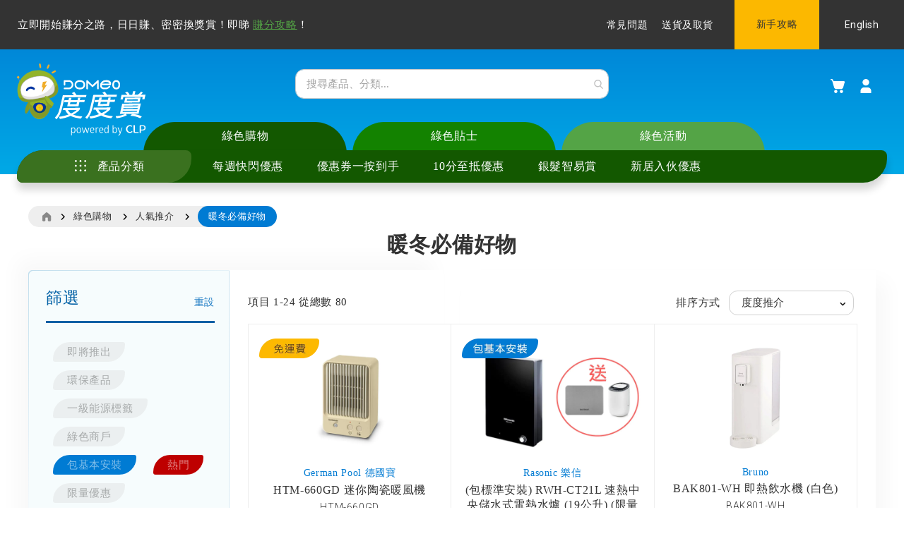

--- FILE ---
content_type: text/html; charset=UTF-8
request_url: https://www.clpdomeo.com/zh/shopping/hot-offers/winter-hot-essentials
body_size: 127978
content:
 <!doctype html><html lang="zh"><head > <meta charset="utf-8"/><script type="text/javascript">(window.NREUM||(NREUM={})).init={privacy:{cookies_enabled:true},ajax:{deny_list:["bam.nr-data.net"]},feature_flags:["soft_nav"],distributed_tracing:{enabled:true}};(window.NREUM||(NREUM={})).loader_config={agentID:"894624516",accountID:"3089418",trustKey:"1322840",xpid:"VwYPWFJSABAIXVBWAQkGUFY=",licenseKey:"NRJS-a0f7f5d85a2d20bda30",applicationID:"891468162",browserID:"894624516"};;/*! For license information please see nr-loader-spa-1.308.0.min.js.LICENSE.txt */
(()=>{var e,t,r={384:(e,t,r)=>{"use strict";r.d(t,{NT:()=>a,US:()=>u,Zm:()=>o,bQ:()=>d,dV:()=>c,pV:()=>l});var n=r(6154),i=r(1863),s=r(1910);const a={beacon:"bam.nr-data.net",errorBeacon:"bam.nr-data.net"};function o(){return n.gm.NREUM||(n.gm.NREUM={}),void 0===n.gm.newrelic&&(n.gm.newrelic=n.gm.NREUM),n.gm.NREUM}function c(){let e=o();return e.o||(e.o={ST:n.gm.setTimeout,SI:n.gm.setImmediate||n.gm.setInterval,CT:n.gm.clearTimeout,XHR:n.gm.XMLHttpRequest,REQ:n.gm.Request,EV:n.gm.Event,PR:n.gm.Promise,MO:n.gm.MutationObserver,FETCH:n.gm.fetch,WS:n.gm.WebSocket},(0,s.i)(...Object.values(e.o))),e}function d(e,t){let r=o();r.initializedAgents??={},t.initializedAt={ms:(0,i.t)(),date:new Date},r.initializedAgents[e]=t}function u(e,t){o()[e]=t}function l(){return function(){let e=o();const t=e.info||{};e.info={beacon:a.beacon,errorBeacon:a.errorBeacon,...t}}(),function(){let e=o();const t=e.init||{};e.init={...t}}(),c(),function(){let e=o();const t=e.loader_config||{};e.loader_config={...t}}(),o()}},782:(e,t,r)=>{"use strict";r.d(t,{T:()=>n});const n=r(860).K7.pageViewTiming},860:(e,t,r)=>{"use strict";r.d(t,{$J:()=>u,K7:()=>c,P3:()=>d,XX:()=>i,Yy:()=>o,df:()=>s,qY:()=>n,v4:()=>a});const n="events",i="jserrors",s="browser/blobs",a="rum",o="browser/logs",c={ajax:"ajax",genericEvents:"generic_events",jserrors:i,logging:"logging",metrics:"metrics",pageAction:"page_action",pageViewEvent:"page_view_event",pageViewTiming:"page_view_timing",sessionReplay:"session_replay",sessionTrace:"session_trace",softNav:"soft_navigations",spa:"spa"},d={[c.pageViewEvent]:1,[c.pageViewTiming]:2,[c.metrics]:3,[c.jserrors]:4,[c.spa]:5,[c.ajax]:6,[c.sessionTrace]:7,[c.softNav]:8,[c.sessionReplay]:9,[c.logging]:10,[c.genericEvents]:11},u={[c.pageViewEvent]:a,[c.pageViewTiming]:n,[c.ajax]:n,[c.spa]:n,[c.softNav]:n,[c.metrics]:i,[c.jserrors]:i,[c.sessionTrace]:s,[c.sessionReplay]:s,[c.logging]:o,[c.genericEvents]:"ins"}},944:(e,t,r)=>{"use strict";r.d(t,{R:()=>i});var n=r(3241);function i(e,t){"function"==typeof console.debug&&(console.debug("New Relic Warning: https://github.com/newrelic/newrelic-browser-agent/blob/main/docs/warning-codes.md#".concat(e),t),(0,n.W)({agentIdentifier:null,drained:null,type:"data",name:"warn",feature:"warn",data:{code:e,secondary:t}}))}},993:(e,t,r)=>{"use strict";r.d(t,{A$:()=>s,ET:()=>a,TZ:()=>o,p_:()=>i});var n=r(860);const i={ERROR:"ERROR",WARN:"WARN",INFO:"INFO",DEBUG:"DEBUG",TRACE:"TRACE"},s={OFF:0,ERROR:1,WARN:2,INFO:3,DEBUG:4,TRACE:5},a="log",o=n.K7.logging},1541:(e,t,r)=>{"use strict";r.d(t,{U:()=>i,f:()=>n});const n={MFE:"MFE",BA:"BA"};function i(e,t){if(2!==t?.harvestEndpointVersion)return{};const r=t.agentRef.runtime.appMetadata.agents[0].entityGuid;return e?{"source.id":e.id,"source.name":e.name,"source.type":e.type,"parent.id":e.parent?.id||r,"parent.type":e.parent?.type||n.BA}:{"entity.guid":r,appId:t.agentRef.info.applicationID}}},1687:(e,t,r)=>{"use strict";r.d(t,{Ak:()=>d,Ze:()=>h,x3:()=>u});var n=r(3241),i=r(7836),s=r(3606),a=r(860),o=r(2646);const c={};function d(e,t){const r={staged:!1,priority:a.P3[t]||0};l(e),c[e].get(t)||c[e].set(t,r)}function u(e,t){e&&c[e]&&(c[e].get(t)&&c[e].delete(t),p(e,t,!1),c[e].size&&f(e))}function l(e){if(!e)throw new Error("agentIdentifier required");c[e]||(c[e]=new Map)}function h(e="",t="feature",r=!1){if(l(e),!e||!c[e].get(t)||r)return p(e,t);c[e].get(t).staged=!0,f(e)}function f(e){const t=Array.from(c[e]);t.every(([e,t])=>t.staged)&&(t.sort((e,t)=>e[1].priority-t[1].priority),t.forEach(([t])=>{c[e].delete(t),p(e,t)}))}function p(e,t,r=!0){const a=e?i.ee.get(e):i.ee,c=s.i.handlers;if(!a.aborted&&a.backlog&&c){if((0,n.W)({agentIdentifier:e,type:"lifecycle",name:"drain",feature:t}),r){const e=a.backlog[t],r=c[t];if(r){for(let t=0;e&&t<e.length;++t)g(e[t],r);Object.entries(r).forEach(([e,t])=>{Object.values(t||{}).forEach(t=>{t[0]?.on&&t[0]?.context()instanceof o.y&&t[0].on(e,t[1])})})}}a.isolatedBacklog||delete c[t],a.backlog[t]=null,a.emit("drain-"+t,[])}}function g(e,t){var r=e[1];Object.values(t[r]||{}).forEach(t=>{var r=e[0];if(t[0]===r){var n=t[1],i=e[3],s=e[2];n.apply(i,s)}})}},1738:(e,t,r)=>{"use strict";r.d(t,{U:()=>f,Y:()=>h});var n=r(3241),i=r(9908),s=r(1863),a=r(944),o=r(5701),c=r(3969),d=r(8362),u=r(860),l=r(4261);function h(e,t,r,s){const h=s||r;!h||h[e]&&h[e]!==d.d.prototype[e]||(h[e]=function(){(0,i.p)(c.xV,["API/"+e+"/called"],void 0,u.K7.metrics,r.ee),(0,n.W)({agentIdentifier:r.agentIdentifier,drained:!!o.B?.[r.agentIdentifier],type:"data",name:"api",feature:l.Pl+e,data:{}});try{return t.apply(this,arguments)}catch(e){(0,a.R)(23,e)}})}function f(e,t,r,n,a){const o=e.info;null===r?delete o.jsAttributes[t]:o.jsAttributes[t]=r,(a||null===r)&&(0,i.p)(l.Pl+n,[(0,s.t)(),t,r],void 0,"session",e.ee)}},1741:(e,t,r)=>{"use strict";r.d(t,{W:()=>s});var n=r(944),i=r(4261);class s{#e(e,...t){if(this[e]!==s.prototype[e])return this[e](...t);(0,n.R)(35,e)}addPageAction(e,t){return this.#e(i.hG,e,t)}register(e){return this.#e(i.eY,e)}recordCustomEvent(e,t){return this.#e(i.fF,e,t)}setPageViewName(e,t){return this.#e(i.Fw,e,t)}setCustomAttribute(e,t,r){return this.#e(i.cD,e,t,r)}noticeError(e,t){return this.#e(i.o5,e,t)}setUserId(e,t=!1){return this.#e(i.Dl,e,t)}setApplicationVersion(e){return this.#e(i.nb,e)}setErrorHandler(e){return this.#e(i.bt,e)}addRelease(e,t){return this.#e(i.k6,e,t)}log(e,t){return this.#e(i.$9,e,t)}start(){return this.#e(i.d3)}finished(e){return this.#e(i.BL,e)}recordReplay(){return this.#e(i.CH)}pauseReplay(){return this.#e(i.Tb)}addToTrace(e){return this.#e(i.U2,e)}setCurrentRouteName(e){return this.#e(i.PA,e)}interaction(e){return this.#e(i.dT,e)}wrapLogger(e,t,r){return this.#e(i.Wb,e,t,r)}measure(e,t){return this.#e(i.V1,e,t)}consent(e){return this.#e(i.Pv,e)}}},1863:(e,t,r)=>{"use strict";function n(){return Math.floor(performance.now())}r.d(t,{t:()=>n})},1910:(e,t,r)=>{"use strict";r.d(t,{i:()=>s});var n=r(944);const i=new Map;function s(...e){return e.every(e=>{if(i.has(e))return i.get(e);const t="function"==typeof e?e.toString():"",r=t.includes("[native code]"),s=t.includes("nrWrapper");return r||s||(0,n.R)(64,e?.name||t),i.set(e,r),r})}},2555:(e,t,r)=>{"use strict";r.d(t,{D:()=>o,f:()=>a});var n=r(384),i=r(8122);const s={beacon:n.NT.beacon,errorBeacon:n.NT.errorBeacon,licenseKey:void 0,applicationID:void 0,sa:void 0,queueTime:void 0,applicationTime:void 0,ttGuid:void 0,user:void 0,account:void 0,product:void 0,extra:void 0,jsAttributes:{},userAttributes:void 0,atts:void 0,transactionName:void 0,tNamePlain:void 0};function a(e){try{return!!e.licenseKey&&!!e.errorBeacon&&!!e.applicationID}catch(e){return!1}}const o=e=>(0,i.a)(e,s)},2614:(e,t,r)=>{"use strict";r.d(t,{BB:()=>a,H3:()=>n,g:()=>d,iL:()=>c,tS:()=>o,uh:()=>i,wk:()=>s});const n="NRBA",i="SESSION",s=144e5,a=18e5,o={STARTED:"session-started",PAUSE:"session-pause",RESET:"session-reset",RESUME:"session-resume",UPDATE:"session-update"},c={SAME_TAB:"same-tab",CROSS_TAB:"cross-tab"},d={OFF:0,FULL:1,ERROR:2}},2646:(e,t,r)=>{"use strict";r.d(t,{y:()=>n});class n{constructor(e){this.contextId=e}}},2843:(e,t,r)=>{"use strict";r.d(t,{G:()=>s,u:()=>i});var n=r(3878);function i(e,t=!1,r,i){(0,n.DD)("visibilitychange",function(){if(t)return void("hidden"===document.visibilityState&&e());e(document.visibilityState)},r,i)}function s(e,t,r){(0,n.sp)("pagehide",e,t,r)}},3241:(e,t,r)=>{"use strict";r.d(t,{W:()=>s});var n=r(6154);const i="newrelic";function s(e={}){try{n.gm.dispatchEvent(new CustomEvent(i,{detail:e}))}catch(e){}}},3304:(e,t,r)=>{"use strict";r.d(t,{A:()=>s});var n=r(7836);const i=()=>{const e=new WeakSet;return(t,r)=>{if("object"==typeof r&&null!==r){if(e.has(r))return;e.add(r)}return r}};function s(e){try{return JSON.stringify(e,i())??""}catch(e){try{n.ee.emit("internal-error",[e])}catch(e){}return""}}},3333:(e,t,r)=>{"use strict";r.d(t,{$v:()=>u,TZ:()=>n,Xh:()=>c,Zp:()=>i,kd:()=>d,mq:()=>o,nf:()=>a,qN:()=>s});const n=r(860).K7.genericEvents,i=["auxclick","click","copy","keydown","paste","scrollend"],s=["focus","blur"],a=4,o=1e3,c=2e3,d=["PageAction","UserAction","BrowserPerformance"],u={RESOURCES:"experimental.resources",REGISTER:"register"}},3434:(e,t,r)=>{"use strict";r.d(t,{Jt:()=>s,YM:()=>d});var n=r(7836),i=r(5607);const s="nr@original:".concat(i.W),a=50;var o=Object.prototype.hasOwnProperty,c=!1;function d(e,t){return e||(e=n.ee),r.inPlace=function(e,t,n,i,s){n||(n="");const a="-"===n.charAt(0);for(let o=0;o<t.length;o++){const c=t[o],d=e[c];l(d)||(e[c]=r(d,a?c+n:n,i,c,s))}},r.flag=s,r;function r(t,r,n,c,d){return l(t)?t:(r||(r=""),nrWrapper[s]=t,function(e,t,r){if(Object.defineProperty&&Object.keys)try{return Object.keys(e).forEach(function(r){Object.defineProperty(t,r,{get:function(){return e[r]},set:function(t){return e[r]=t,t}})}),t}catch(e){u([e],r)}for(var n in e)o.call(e,n)&&(t[n]=e[n])}(t,nrWrapper,e),nrWrapper);function nrWrapper(){var s,o,l,h;let f;try{o=this,s=[...arguments],l="function"==typeof n?n(s,o):n||{}}catch(t){u([t,"",[s,o,c],l],e)}i(r+"start",[s,o,c],l,d);const p=performance.now();let g;try{return h=t.apply(o,s),g=performance.now(),h}catch(e){throw g=performance.now(),i(r+"err",[s,o,e],l,d),f=e,f}finally{const e=g-p,t={start:p,end:g,duration:e,isLongTask:e>=a,methodName:c,thrownError:f};t.isLongTask&&i("long-task",[t,o],l,d),i(r+"end",[s,o,h],l,d)}}}function i(r,n,i,s){if(!c||t){var a=c;c=!0;try{e.emit(r,n,i,t,s)}catch(t){u([t,r,n,i],e)}c=a}}}function u(e,t){t||(t=n.ee);try{t.emit("internal-error",e)}catch(e){}}function l(e){return!(e&&"function"==typeof e&&e.apply&&!e[s])}},3606:(e,t,r)=>{"use strict";r.d(t,{i:()=>s});var n=r(9908);s.on=a;var i=s.handlers={};function s(e,t,r,s){a(s||n.d,i,e,t,r)}function a(e,t,r,i,s){s||(s="feature"),e||(e=n.d);var a=t[s]=t[s]||{};(a[r]=a[r]||[]).push([e,i])}},3738:(e,t,r)=>{"use strict";r.d(t,{He:()=>i,Kp:()=>o,Lc:()=>d,Rz:()=>u,TZ:()=>n,bD:()=>s,d3:()=>a,jx:()=>l,sl:()=>h,uP:()=>c});const n=r(860).K7.sessionTrace,i="bstResource",s="resource",a="-start",o="-end",c="fn"+a,d="fn"+o,u="pushState",l=1e3,h=3e4},3785:(e,t,r)=>{"use strict";r.d(t,{R:()=>c,b:()=>d});var n=r(9908),i=r(1863),s=r(860),a=r(3969),o=r(993);function c(e,t,r={},c=o.p_.INFO,d=!0,u,l=(0,i.t)()){(0,n.p)(a.xV,["API/logging/".concat(c.toLowerCase(),"/called")],void 0,s.K7.metrics,e),(0,n.p)(o.ET,[l,t,r,c,d,u],void 0,s.K7.logging,e)}function d(e){return"string"==typeof e&&Object.values(o.p_).some(t=>t===e.toUpperCase().trim())}},3878:(e,t,r)=>{"use strict";function n(e,t){return{capture:e,passive:!1,signal:t}}function i(e,t,r=!1,i){window.addEventListener(e,t,n(r,i))}function s(e,t,r=!1,i){document.addEventListener(e,t,n(r,i))}r.d(t,{DD:()=>s,jT:()=>n,sp:()=>i})},3962:(e,t,r)=>{"use strict";r.d(t,{AM:()=>a,O2:()=>l,OV:()=>s,Qu:()=>h,TZ:()=>c,ih:()=>f,pP:()=>o,t1:()=>u,tC:()=>i,wD:()=>d});var n=r(860);const i=["click","keydown","submit"],s="popstate",a="api",o="initialPageLoad",c=n.K7.softNav,d=5e3,u=500,l={INITIAL_PAGE_LOAD:"",ROUTE_CHANGE:1,UNSPECIFIED:2},h={INTERACTION:1,AJAX:2,CUSTOM_END:3,CUSTOM_TRACER:4},f={IP:"in progress",PF:"pending finish",FIN:"finished",CAN:"cancelled"}},3969:(e,t,r)=>{"use strict";r.d(t,{TZ:()=>n,XG:()=>o,rs:()=>i,xV:()=>a,z_:()=>s});const n=r(860).K7.metrics,i="sm",s="cm",a="storeSupportabilityMetrics",o="storeEventMetrics"},4234:(e,t,r)=>{"use strict";r.d(t,{W:()=>s});var n=r(7836),i=r(1687);class s{constructor(e,t){this.agentIdentifier=e,this.ee=n.ee.get(e),this.featureName=t,this.blocked=!1}deregisterDrain(){(0,i.x3)(this.agentIdentifier,this.featureName)}}},4261:(e,t,r)=>{"use strict";r.d(t,{$9:()=>u,BL:()=>c,CH:()=>p,Dl:()=>R,Fw:()=>w,PA:()=>v,Pl:()=>n,Pv:()=>A,Tb:()=>h,U2:()=>a,V1:()=>E,Wb:()=>T,bt:()=>y,cD:()=>b,d3:()=>x,dT:()=>d,eY:()=>g,fF:()=>f,hG:()=>s,hw:()=>i,k6:()=>o,nb:()=>m,o5:()=>l});const n="api-",i=n+"ixn-",s="addPageAction",a="addToTrace",o="addRelease",c="finished",d="interaction",u="log",l="noticeError",h="pauseReplay",f="recordCustomEvent",p="recordReplay",g="register",m="setApplicationVersion",v="setCurrentRouteName",b="setCustomAttribute",y="setErrorHandler",w="setPageViewName",R="setUserId",x="start",T="wrapLogger",E="measure",A="consent"},5205:(e,t,r)=>{"use strict";r.d(t,{j:()=>S});var n=r(384),i=r(1741);var s=r(2555),a=r(3333);const o=e=>{if(!e||"string"!=typeof e)return!1;try{document.createDocumentFragment().querySelector(e)}catch{return!1}return!0};var c=r(2614),d=r(944),u=r(8122);const l="[data-nr-mask]",h=e=>(0,u.a)(e,(()=>{const e={feature_flags:[],experimental:{allow_registered_children:!1,resources:!1},mask_selector:"*",block_selector:"[data-nr-block]",mask_input_options:{color:!1,date:!1,"datetime-local":!1,email:!1,month:!1,number:!1,range:!1,search:!1,tel:!1,text:!1,time:!1,url:!1,week:!1,textarea:!1,select:!1,password:!0}};return{ajax:{deny_list:void 0,block_internal:!0,enabled:!0,autoStart:!0},api:{get allow_registered_children(){return e.feature_flags.includes(a.$v.REGISTER)||e.experimental.allow_registered_children},set allow_registered_children(t){e.experimental.allow_registered_children=t},duplicate_registered_data:!1},browser_consent_mode:{enabled:!1},distributed_tracing:{enabled:void 0,exclude_newrelic_header:void 0,cors_use_newrelic_header:void 0,cors_use_tracecontext_headers:void 0,allowed_origins:void 0},get feature_flags(){return e.feature_flags},set feature_flags(t){e.feature_flags=t},generic_events:{enabled:!0,autoStart:!0},harvest:{interval:30},jserrors:{enabled:!0,autoStart:!0},logging:{enabled:!0,autoStart:!0},metrics:{enabled:!0,autoStart:!0},obfuscate:void 0,page_action:{enabled:!0},page_view_event:{enabled:!0,autoStart:!0},page_view_timing:{enabled:!0,autoStart:!0},performance:{capture_marks:!1,capture_measures:!1,capture_detail:!0,resources:{get enabled(){return e.feature_flags.includes(a.$v.RESOURCES)||e.experimental.resources},set enabled(t){e.experimental.resources=t},asset_types:[],first_party_domains:[],ignore_newrelic:!0}},privacy:{cookies_enabled:!0},proxy:{assets:void 0,beacon:void 0},session:{expiresMs:c.wk,inactiveMs:c.BB},session_replay:{autoStart:!0,enabled:!1,preload:!1,sampling_rate:10,error_sampling_rate:100,collect_fonts:!1,inline_images:!1,fix_stylesheets:!0,mask_all_inputs:!0,get mask_text_selector(){return e.mask_selector},set mask_text_selector(t){o(t)?e.mask_selector="".concat(t,",").concat(l):""===t||null===t?e.mask_selector=l:(0,d.R)(5,t)},get block_class(){return"nr-block"},get ignore_class(){return"nr-ignore"},get mask_text_class(){return"nr-mask"},get block_selector(){return e.block_selector},set block_selector(t){o(t)?e.block_selector+=",".concat(t):""!==t&&(0,d.R)(6,t)},get mask_input_options(){return e.mask_input_options},set mask_input_options(t){t&&"object"==typeof t?e.mask_input_options={...t,password:!0}:(0,d.R)(7,t)}},session_trace:{enabled:!0,autoStart:!0},soft_navigations:{enabled:!0,autoStart:!0},spa:{enabled:!0,autoStart:!0},ssl:void 0,user_actions:{enabled:!0,elementAttributes:["id","className","tagName","type"]}}})());var f=r(6154),p=r(9324);let g=0;const m={buildEnv:p.F3,distMethod:p.Xs,version:p.xv,originTime:f.WN},v={consented:!1},b={appMetadata:{},get consented(){return this.session?.state?.consent||v.consented},set consented(e){v.consented=e},customTransaction:void 0,denyList:void 0,disabled:!1,harvester:void 0,isolatedBacklog:!1,isRecording:!1,loaderType:void 0,maxBytes:3e4,obfuscator:void 0,onerror:void 0,ptid:void 0,releaseIds:{},session:void 0,timeKeeper:void 0,registeredEntities:[],jsAttributesMetadata:{bytes:0},get harvestCount(){return++g}},y=e=>{const t=(0,u.a)(e,b),r=Object.keys(m).reduce((e,t)=>(e[t]={value:m[t],writable:!1,configurable:!0,enumerable:!0},e),{});return Object.defineProperties(t,r)};var w=r(5701);const R=e=>{const t=e.startsWith("http");e+="/",r.p=t?e:"https://"+e};var x=r(7836),T=r(3241);const E={accountID:void 0,trustKey:void 0,agentID:void 0,licenseKey:void 0,applicationID:void 0,xpid:void 0},A=e=>(0,u.a)(e,E),_=new Set;function S(e,t={},r,a){let{init:o,info:c,loader_config:d,runtime:u={},exposed:l=!0}=t;if(!c){const e=(0,n.pV)();o=e.init,c=e.info,d=e.loader_config}e.init=h(o||{}),e.loader_config=A(d||{}),c.jsAttributes??={},f.bv&&(c.jsAttributes.isWorker=!0),e.info=(0,s.D)(c);const p=e.init,g=[c.beacon,c.errorBeacon];_.has(e.agentIdentifier)||(p.proxy.assets&&(R(p.proxy.assets),g.push(p.proxy.assets)),p.proxy.beacon&&g.push(p.proxy.beacon),e.beacons=[...g],function(e){const t=(0,n.pV)();Object.getOwnPropertyNames(i.W.prototype).forEach(r=>{const n=i.W.prototype[r];if("function"!=typeof n||"constructor"===n)return;let s=t[r];e[r]&&!1!==e.exposed&&"micro-agent"!==e.runtime?.loaderType&&(t[r]=(...t)=>{const n=e[r](...t);return s?s(...t):n})})}(e),(0,n.US)("activatedFeatures",w.B)),u.denyList=[...p.ajax.deny_list||[],...p.ajax.block_internal?g:[]],u.ptid=e.agentIdentifier,u.loaderType=r,e.runtime=y(u),_.has(e.agentIdentifier)||(e.ee=x.ee.get(e.agentIdentifier),e.exposed=l,(0,T.W)({agentIdentifier:e.agentIdentifier,drained:!!w.B?.[e.agentIdentifier],type:"lifecycle",name:"initialize",feature:void 0,data:e.config})),_.add(e.agentIdentifier)}},5270:(e,t,r)=>{"use strict";r.d(t,{Aw:()=>a,SR:()=>s,rF:()=>o});var n=r(384),i=r(7767);function s(e){return!!(0,n.dV)().o.MO&&(0,i.V)(e)&&!0===e?.session_trace.enabled}function a(e){return!0===e?.session_replay.preload&&s(e)}function o(e,t){try{if("string"==typeof t?.type){if("password"===t.type.toLowerCase())return"*".repeat(e?.length||0);if(void 0!==t?.dataset?.nrUnmask||t?.classList?.contains("nr-unmask"))return e}}catch(e){}return"string"==typeof e?e.replace(/[\S]/g,"*"):"*".repeat(e?.length||0)}},5289:(e,t,r)=>{"use strict";r.d(t,{GG:()=>a,Qr:()=>c,sB:()=>o});var n=r(3878),i=r(6389);function s(){return"undefined"==typeof document||"complete"===document.readyState}function a(e,t){if(s())return e();const r=(0,i.J)(e),a=setInterval(()=>{s()&&(clearInterval(a),r())},500);(0,n.sp)("load",r,t)}function o(e){if(s())return e();(0,n.DD)("DOMContentLoaded",e)}function c(e){if(s())return e();(0,n.sp)("popstate",e)}},5607:(e,t,r)=>{"use strict";r.d(t,{W:()=>n});const n=(0,r(9566).bz)()},5701:(e,t,r)=>{"use strict";r.d(t,{B:()=>s,t:()=>a});var n=r(3241);const i=new Set,s={};function a(e,t){const r=t.agentIdentifier;s[r]??={},e&&"object"==typeof e&&(i.has(r)||(t.ee.emit("rumresp",[e]),s[r]=e,i.add(r),(0,n.W)({agentIdentifier:r,loaded:!0,drained:!0,type:"lifecycle",name:"load",feature:void 0,data:e})))}},6154:(e,t,r)=>{"use strict";r.d(t,{OF:()=>d,RI:()=>i,WN:()=>h,bv:()=>s,eN:()=>f,gm:()=>a,lR:()=>l,m:()=>c,mw:()=>o,sb:()=>u});var n=r(1863);const i="undefined"!=typeof window&&!!window.document,s="undefined"!=typeof WorkerGlobalScope&&("undefined"!=typeof self&&self instanceof WorkerGlobalScope&&self.navigator instanceof WorkerNavigator||"undefined"!=typeof globalThis&&globalThis instanceof WorkerGlobalScope&&globalThis.navigator instanceof WorkerNavigator),a=i?window:"undefined"!=typeof WorkerGlobalScope&&("undefined"!=typeof self&&self instanceof WorkerGlobalScope&&self||"undefined"!=typeof globalThis&&globalThis instanceof WorkerGlobalScope&&globalThis),o=Boolean("hidden"===a?.document?.visibilityState),c=""+a?.location,d=/iPad|iPhone|iPod/.test(a.navigator?.userAgent),u=d&&"undefined"==typeof SharedWorker,l=(()=>{const e=a.navigator?.userAgent?.match(/Firefox[/\s](\d+\.\d+)/);return Array.isArray(e)&&e.length>=2?+e[1]:0})(),h=Date.now()-(0,n.t)(),f=()=>"undefined"!=typeof PerformanceNavigationTiming&&a?.performance?.getEntriesByType("navigation")?.[0]?.responseStart},6344:(e,t,r)=>{"use strict";r.d(t,{BB:()=>u,Qb:()=>l,TZ:()=>i,Ug:()=>a,Vh:()=>s,_s:()=>o,bc:()=>d,yP:()=>c});var n=r(2614);const i=r(860).K7.sessionReplay,s="errorDuringReplay",a=.12,o={DomContentLoaded:0,Load:1,FullSnapshot:2,IncrementalSnapshot:3,Meta:4,Custom:5},c={[n.g.ERROR]:15e3,[n.g.FULL]:3e5,[n.g.OFF]:0},d={RESET:{message:"Session was reset",sm:"Reset"},IMPORT:{message:"Recorder failed to import",sm:"Import"},TOO_MANY:{message:"429: Too Many Requests",sm:"Too-Many"},TOO_BIG:{message:"Payload was too large",sm:"Too-Big"},CROSS_TAB:{message:"Session Entity was set to OFF on another tab",sm:"Cross-Tab"},ENTITLEMENTS:{message:"Session Replay is not allowed and will not be started",sm:"Entitlement"}},u=5e3,l={API:"api",RESUME:"resume",SWITCH_TO_FULL:"switchToFull",INITIALIZE:"initialize",PRELOAD:"preload"}},6389:(e,t,r)=>{"use strict";function n(e,t=500,r={}){const n=r?.leading||!1;let i;return(...r)=>{n&&void 0===i&&(e.apply(this,r),i=setTimeout(()=>{i=clearTimeout(i)},t)),n||(clearTimeout(i),i=setTimeout(()=>{e.apply(this,r)},t))}}function i(e){let t=!1;return(...r)=>{t||(t=!0,e.apply(this,r))}}r.d(t,{J:()=>i,s:()=>n})},6630:(e,t,r)=>{"use strict";r.d(t,{T:()=>n});const n=r(860).K7.pageViewEvent},6774:(e,t,r)=>{"use strict";r.d(t,{T:()=>n});const n=r(860).K7.jserrors},7295:(e,t,r)=>{"use strict";r.d(t,{Xv:()=>a,gX:()=>i,iW:()=>s});var n=[];function i(e){if(!e||s(e))return!1;if(0===n.length)return!0;if("*"===n[0].hostname)return!1;for(var t=0;t<n.length;t++){var r=n[t];if(r.hostname.test(e.hostname)&&r.pathname.test(e.pathname))return!1}return!0}function s(e){return void 0===e.hostname}function a(e){if(n=[],e&&e.length)for(var t=0;t<e.length;t++){let r=e[t];if(!r)continue;if("*"===r)return void(n=[{hostname:"*"}]);0===r.indexOf("http://")?r=r.substring(7):0===r.indexOf("https://")&&(r=r.substring(8));const i=r.indexOf("/");let s,a;i>0?(s=r.substring(0,i),a=r.substring(i)):(s=r,a="*");let[c]=s.split(":");n.push({hostname:o(c),pathname:o(a,!0)})}}function o(e,t=!1){const r=e.replace(/[.+?^${}()|[\]\\]/g,e=>"\\"+e).replace(/\*/g,".*?");return new RegExp((t?"^":"")+r+"$")}},7485:(e,t,r)=>{"use strict";r.d(t,{D:()=>i});var n=r(6154);function i(e){if(0===(e||"").indexOf("data:"))return{protocol:"data"};try{const t=new URL(e,location.href),r={port:t.port,hostname:t.hostname,pathname:t.pathname,search:t.search,protocol:t.protocol.slice(0,t.protocol.indexOf(":")),sameOrigin:t.protocol===n.gm?.location?.protocol&&t.host===n.gm?.location?.host};return r.port&&""!==r.port||("http:"===t.protocol&&(r.port="80"),"https:"===t.protocol&&(r.port="443")),r.pathname&&""!==r.pathname?r.pathname.startsWith("/")||(r.pathname="/".concat(r.pathname)):r.pathname="/",r}catch(e){return{}}}},7699:(e,t,r)=>{"use strict";r.d(t,{It:()=>s,KC:()=>o,No:()=>i,qh:()=>a});var n=r(860);const i=16e3,s=1e6,a="SESSION_ERROR",o={[n.K7.logging]:!0,[n.K7.genericEvents]:!1,[n.K7.jserrors]:!1,[n.K7.ajax]:!1}},7767:(e,t,r)=>{"use strict";r.d(t,{V:()=>i});var n=r(6154);const i=e=>n.RI&&!0===e?.privacy.cookies_enabled},7836:(e,t,r)=>{"use strict";r.d(t,{P:()=>o,ee:()=>c});var n=r(384),i=r(8990),s=r(2646),a=r(5607);const o="nr@context:".concat(a.W),c=function e(t,r){var n={},a={},u={},l=!1;try{l=16===r.length&&d.initializedAgents?.[r]?.runtime.isolatedBacklog}catch(e){}var h={on:p,addEventListener:p,removeEventListener:function(e,t){var r=n[e];if(!r)return;for(var i=0;i<r.length;i++)r[i]===t&&r.splice(i,1)},emit:function(e,r,n,i,s){!1!==s&&(s=!0);if(c.aborted&&!i)return;t&&s&&t.emit(e,r,n);var o=f(n);g(e).forEach(e=>{e.apply(o,r)});var d=v()[a[e]];d&&d.push([h,e,r,o]);return o},get:m,listeners:g,context:f,buffer:function(e,t){const r=v();if(t=t||"feature",h.aborted)return;Object.entries(e||{}).forEach(([e,n])=>{a[n]=t,t in r||(r[t]=[])})},abort:function(){h._aborted=!0,Object.keys(h.backlog).forEach(e=>{delete h.backlog[e]})},isBuffering:function(e){return!!v()[a[e]]},debugId:r,backlog:l?{}:t&&"object"==typeof t.backlog?t.backlog:{},isolatedBacklog:l};return Object.defineProperty(h,"aborted",{get:()=>{let e=h._aborted||!1;return e||(t&&(e=t.aborted),e)}}),h;function f(e){return e&&e instanceof s.y?e:e?(0,i.I)(e,o,()=>new s.y(o)):new s.y(o)}function p(e,t){n[e]=g(e).concat(t)}function g(e){return n[e]||[]}function m(t){return u[t]=u[t]||e(h,t)}function v(){return h.backlog}}(void 0,"globalEE"),d=(0,n.Zm)();d.ee||(d.ee=c)},8122:(e,t,r)=>{"use strict";r.d(t,{a:()=>i});var n=r(944);function i(e,t){try{if(!e||"object"!=typeof e)return(0,n.R)(3);if(!t||"object"!=typeof t)return(0,n.R)(4);const r=Object.create(Object.getPrototypeOf(t),Object.getOwnPropertyDescriptors(t)),s=0===Object.keys(r).length?e:r;for(let a in s)if(void 0!==e[a])try{if(null===e[a]){r[a]=null;continue}Array.isArray(e[a])&&Array.isArray(t[a])?r[a]=Array.from(new Set([...e[a],...t[a]])):"object"==typeof e[a]&&"object"==typeof t[a]?r[a]=i(e[a],t[a]):r[a]=e[a]}catch(e){r[a]||(0,n.R)(1,e)}return r}catch(e){(0,n.R)(2,e)}}},8139:(e,t,r)=>{"use strict";r.d(t,{u:()=>h});var n=r(7836),i=r(3434),s=r(8990),a=r(6154);const o={},c=a.gm.XMLHttpRequest,d="addEventListener",u="removeEventListener",l="nr@wrapped:".concat(n.P);function h(e){var t=function(e){return(e||n.ee).get("events")}(e);if(o[t.debugId]++)return t;o[t.debugId]=1;var r=(0,i.YM)(t,!0);function h(e){r.inPlace(e,[d,u],"-",p)}function p(e,t){return e[1]}return"getPrototypeOf"in Object&&(a.RI&&f(document,h),c&&f(c.prototype,h),f(a.gm,h)),t.on(d+"-start",function(e,t){var n=e[1];if(null!==n&&("function"==typeof n||"object"==typeof n)&&"newrelic"!==e[0]){var i=(0,s.I)(n,l,function(){var e={object:function(){if("function"!=typeof n.handleEvent)return;return n.handleEvent.apply(n,arguments)},function:n}[typeof n];return e?r(e,"fn-",null,e.name||"anonymous"):n});this.wrapped=e[1]=i}}),t.on(u+"-start",function(e){e[1]=this.wrapped||e[1]}),t}function f(e,t,...r){let n=e;for(;"object"==typeof n&&!Object.prototype.hasOwnProperty.call(n,d);)n=Object.getPrototypeOf(n);n&&t(n,...r)}},8362:(e,t,r)=>{"use strict";r.d(t,{d:()=>s});var n=r(9566),i=r(1741);class s extends i.W{agentIdentifier=(0,n.LA)(16)}},8374:(e,t,r)=>{r.nc=(()=>{try{return document?.currentScript?.nonce}catch(e){}return""})()},8990:(e,t,r)=>{"use strict";r.d(t,{I:()=>i});var n=Object.prototype.hasOwnProperty;function i(e,t,r){if(n.call(e,t))return e[t];var i=r();if(Object.defineProperty&&Object.keys)try{return Object.defineProperty(e,t,{value:i,writable:!0,enumerable:!1}),i}catch(e){}return e[t]=i,i}},9119:(e,t,r)=>{"use strict";r.d(t,{L:()=>s});var n=/([^?#]*)[^#]*(#[^?]*|$).*/,i=/([^?#]*)().*/;function s(e,t){return e?e.replace(t?n:i,"$1$2"):e}},9300:(e,t,r)=>{"use strict";r.d(t,{T:()=>n});const n=r(860).K7.ajax},9324:(e,t,r)=>{"use strict";r.d(t,{AJ:()=>a,F3:()=>i,Xs:()=>s,Yq:()=>o,xv:()=>n});const n="1.308.0",i="PROD",s="CDN",a="@newrelic/rrweb",o="1.0.1"},9566:(e,t,r)=>{"use strict";r.d(t,{LA:()=>o,ZF:()=>c,bz:()=>a,el:()=>d});var n=r(6154);const i="xxxxxxxx-xxxx-4xxx-yxxx-xxxxxxxxxxxx";function s(e,t){return e?15&e[t]:16*Math.random()|0}function a(){const e=n.gm?.crypto||n.gm?.msCrypto;let t,r=0;return e&&e.getRandomValues&&(t=e.getRandomValues(new Uint8Array(30))),i.split("").map(e=>"x"===e?s(t,r++).toString(16):"y"===e?(3&s()|8).toString(16):e).join("")}function o(e){const t=n.gm?.crypto||n.gm?.msCrypto;let r,i=0;t&&t.getRandomValues&&(r=t.getRandomValues(new Uint8Array(e)));const a=[];for(var o=0;o<e;o++)a.push(s(r,i++).toString(16));return a.join("")}function c(){return o(16)}function d(){return o(32)}},9908:(e,t,r)=>{"use strict";r.d(t,{d:()=>n,p:()=>i});var n=r(7836).ee.get("handle");function i(e,t,r,i,s){s?(s.buffer([e],i),s.emit(e,t,r)):(n.buffer([e],i),n.emit(e,t,r))}}},n={};function i(e){var t=n[e];if(void 0!==t)return t.exports;var s=n[e]={exports:{}};return r[e](s,s.exports,i),s.exports}i.m=r,i.d=(e,t)=>{for(var r in t)i.o(t,r)&&!i.o(e,r)&&Object.defineProperty(e,r,{enumerable:!0,get:t[r]})},i.f={},i.e=e=>Promise.all(Object.keys(i.f).reduce((t,r)=>(i.f[r](e,t),t),[])),i.u=e=>({212:"nr-spa-compressor",249:"nr-spa-recorder",478:"nr-spa"}[e]+"-1.308.0.min.js"),i.o=(e,t)=>Object.prototype.hasOwnProperty.call(e,t),e={},t="NRBA-1.308.0.PROD:",i.l=(r,n,s,a)=>{if(e[r])e[r].push(n);else{var o,c;if(void 0!==s)for(var d=document.getElementsByTagName("script"),u=0;u<d.length;u++){var l=d[u];if(l.getAttribute("src")==r||l.getAttribute("data-webpack")==t+s){o=l;break}}if(!o){c=!0;var h={478:"sha512-RSfSVnmHk59T/uIPbdSE0LPeqcEdF4/+XhfJdBuccH5rYMOEZDhFdtnh6X6nJk7hGpzHd9Ujhsy7lZEz/ORYCQ==",249:"sha512-ehJXhmntm85NSqW4MkhfQqmeKFulra3klDyY0OPDUE+sQ3GokHlPh1pmAzuNy//3j4ac6lzIbmXLvGQBMYmrkg==",212:"sha512-B9h4CR46ndKRgMBcK+j67uSR2RCnJfGefU+A7FrgR/k42ovXy5x/MAVFiSvFxuVeEk/pNLgvYGMp1cBSK/G6Fg=="};(o=document.createElement("script")).charset="utf-8",i.nc&&o.setAttribute("nonce",i.nc),o.setAttribute("data-webpack",t+s),o.src=r,0!==o.src.indexOf(window.location.origin+"/")&&(o.crossOrigin="anonymous"),h[a]&&(o.integrity=h[a])}e[r]=[n];var f=(t,n)=>{o.onerror=o.onload=null,clearTimeout(p);var i=e[r];if(delete e[r],o.parentNode&&o.parentNode.removeChild(o),i&&i.forEach(e=>e(n)),t)return t(n)},p=setTimeout(f.bind(null,void 0,{type:"timeout",target:o}),12e4);o.onerror=f.bind(null,o.onerror),o.onload=f.bind(null,o.onload),c&&document.head.appendChild(o)}},i.r=e=>{"undefined"!=typeof Symbol&&Symbol.toStringTag&&Object.defineProperty(e,Symbol.toStringTag,{value:"Module"}),Object.defineProperty(e,"__esModule",{value:!0})},i.p="https://js-agent.newrelic.com/",(()=>{var e={38:0,788:0};i.f.j=(t,r)=>{var n=i.o(e,t)?e[t]:void 0;if(0!==n)if(n)r.push(n[2]);else{var s=new Promise((r,i)=>n=e[t]=[r,i]);r.push(n[2]=s);var a=i.p+i.u(t),o=new Error;i.l(a,r=>{if(i.o(e,t)&&(0!==(n=e[t])&&(e[t]=void 0),n)){var s=r&&("load"===r.type?"missing":r.type),a=r&&r.target&&r.target.src;o.message="Loading chunk "+t+" failed: ("+s+": "+a+")",o.name="ChunkLoadError",o.type=s,o.request=a,n[1](o)}},"chunk-"+t,t)}};var t=(t,r)=>{var n,s,[a,o,c]=r,d=0;if(a.some(t=>0!==e[t])){for(n in o)i.o(o,n)&&(i.m[n]=o[n]);if(c)c(i)}for(t&&t(r);d<a.length;d++)s=a[d],i.o(e,s)&&e[s]&&e[s][0](),e[s]=0},r=self["webpackChunk:NRBA-1.308.0.PROD"]=self["webpackChunk:NRBA-1.308.0.PROD"]||[];r.forEach(t.bind(null,0)),r.push=t.bind(null,r.push.bind(r))})(),(()=>{"use strict";i(8374);var e=i(8362),t=i(860);const r=Object.values(t.K7);var n=i(5205);var s=i(9908),a=i(1863),o=i(4261),c=i(1738);var d=i(1687),u=i(4234),l=i(5289),h=i(6154),f=i(944),p=i(5270),g=i(7767),m=i(6389),v=i(7699);class b extends u.W{constructor(e,t){super(e.agentIdentifier,t),this.agentRef=e,this.abortHandler=void 0,this.featAggregate=void 0,this.loadedSuccessfully=void 0,this.onAggregateImported=new Promise(e=>{this.loadedSuccessfully=e}),this.deferred=Promise.resolve(),!1===e.init[this.featureName].autoStart?this.deferred=new Promise((t,r)=>{this.ee.on("manual-start-all",(0,m.J)(()=>{(0,d.Ak)(e.agentIdentifier,this.featureName),t()}))}):(0,d.Ak)(e.agentIdentifier,t)}importAggregator(e,t,r={}){if(this.featAggregate)return;const n=async()=>{let n;await this.deferred;try{if((0,g.V)(e.init)){const{setupAgentSession:t}=await i.e(478).then(i.bind(i,8766));n=t(e)}}catch(e){(0,f.R)(20,e),this.ee.emit("internal-error",[e]),(0,s.p)(v.qh,[e],void 0,this.featureName,this.ee)}try{if(!this.#t(this.featureName,n,e.init))return(0,d.Ze)(this.agentIdentifier,this.featureName),void this.loadedSuccessfully(!1);const{Aggregate:i}=await t();this.featAggregate=new i(e,r),e.runtime.harvester.initializedAggregates.push(this.featAggregate),this.loadedSuccessfully(!0)}catch(e){(0,f.R)(34,e),this.abortHandler?.(),(0,d.Ze)(this.agentIdentifier,this.featureName,!0),this.loadedSuccessfully(!1),this.ee&&this.ee.abort()}};h.RI?(0,l.GG)(()=>n(),!0):n()}#t(e,r,n){if(this.blocked)return!1;switch(e){case t.K7.sessionReplay:return(0,p.SR)(n)&&!!r;case t.K7.sessionTrace:return!!r;default:return!0}}}var y=i(6630),w=i(2614),R=i(3241);class x extends b{static featureName=y.T;constructor(e){var t;super(e,y.T),this.setupInspectionEvents(e.agentIdentifier),t=e,(0,c.Y)(o.Fw,function(e,r){"string"==typeof e&&("/"!==e.charAt(0)&&(e="/"+e),t.runtime.customTransaction=(r||"http://custom.transaction")+e,(0,s.p)(o.Pl+o.Fw,[(0,a.t)()],void 0,void 0,t.ee))},t),this.importAggregator(e,()=>i.e(478).then(i.bind(i,2467)))}setupInspectionEvents(e){const t=(t,r)=>{t&&(0,R.W)({agentIdentifier:e,timeStamp:t.timeStamp,loaded:"complete"===t.target.readyState,type:"window",name:r,data:t.target.location+""})};(0,l.sB)(e=>{t(e,"DOMContentLoaded")}),(0,l.GG)(e=>{t(e,"load")}),(0,l.Qr)(e=>{t(e,"navigate")}),this.ee.on(w.tS.UPDATE,(t,r)=>{(0,R.W)({agentIdentifier:e,type:"lifecycle",name:"session",data:r})})}}var T=i(384);class E extends e.d{constructor(e){var t;(super(),h.gm)?(this.features={},(0,T.bQ)(this.agentIdentifier,this),this.desiredFeatures=new Set(e.features||[]),this.desiredFeatures.add(x),(0,n.j)(this,e,e.loaderType||"agent"),t=this,(0,c.Y)(o.cD,function(e,r,n=!1){if("string"==typeof e){if(["string","number","boolean"].includes(typeof r)||null===r)return(0,c.U)(t,e,r,o.cD,n);(0,f.R)(40,typeof r)}else(0,f.R)(39,typeof e)},t),function(e){(0,c.Y)(o.Dl,function(t,r=!1){if("string"!=typeof t&&null!==t)return void(0,f.R)(41,typeof t);const n=e.info.jsAttributes["enduser.id"];r&&null!=n&&n!==t?(0,s.p)(o.Pl+"setUserIdAndResetSession",[t],void 0,"session",e.ee):(0,c.U)(e,"enduser.id",t,o.Dl,!0)},e)}(this),function(e){(0,c.Y)(o.nb,function(t){if("string"==typeof t||null===t)return(0,c.U)(e,"application.version",t,o.nb,!1);(0,f.R)(42,typeof t)},e)}(this),function(e){(0,c.Y)(o.d3,function(){e.ee.emit("manual-start-all")},e)}(this),function(e){(0,c.Y)(o.Pv,function(t=!0){if("boolean"==typeof t){if((0,s.p)(o.Pl+o.Pv,[t],void 0,"session",e.ee),e.runtime.consented=t,t){const t=e.features.page_view_event;t.onAggregateImported.then(e=>{const r=t.featAggregate;e&&!r.sentRum&&r.sendRum()})}}else(0,f.R)(65,typeof t)},e)}(this),this.run()):(0,f.R)(21)}get config(){return{info:this.info,init:this.init,loader_config:this.loader_config,runtime:this.runtime}}get api(){return this}run(){try{const e=function(e){const t={};return r.forEach(r=>{t[r]=!!e[r]?.enabled}),t}(this.init),n=[...this.desiredFeatures];n.sort((e,r)=>t.P3[e.featureName]-t.P3[r.featureName]),n.forEach(r=>{if(!e[r.featureName]&&r.featureName!==t.K7.pageViewEvent)return;if(r.featureName===t.K7.spa)return void(0,f.R)(67);const n=function(e){switch(e){case t.K7.ajax:return[t.K7.jserrors];case t.K7.sessionTrace:return[t.K7.ajax,t.K7.pageViewEvent];case t.K7.sessionReplay:return[t.K7.sessionTrace];case t.K7.pageViewTiming:return[t.K7.pageViewEvent];default:return[]}}(r.featureName).filter(e=>!(e in this.features));n.length>0&&(0,f.R)(36,{targetFeature:r.featureName,missingDependencies:n}),this.features[r.featureName]=new r(this)})}catch(e){(0,f.R)(22,e);for(const e in this.features)this.features[e].abortHandler?.();const t=(0,T.Zm)();delete t.initializedAgents[this.agentIdentifier]?.features,delete this.sharedAggregator;return t.ee.get(this.agentIdentifier).abort(),!1}}}var A=i(2843),_=i(782);class S extends b{static featureName=_.T;constructor(e){super(e,_.T),h.RI&&((0,A.u)(()=>(0,s.p)("docHidden",[(0,a.t)()],void 0,_.T,this.ee),!0),(0,A.G)(()=>(0,s.p)("winPagehide",[(0,a.t)()],void 0,_.T,this.ee)),this.importAggregator(e,()=>i.e(478).then(i.bind(i,9917))))}}var O=i(3969);class I extends b{static featureName=O.TZ;constructor(e){super(e,O.TZ),h.RI&&document.addEventListener("securitypolicyviolation",e=>{(0,s.p)(O.xV,["Generic/CSPViolation/Detected"],void 0,this.featureName,this.ee)}),this.importAggregator(e,()=>i.e(478).then(i.bind(i,6555)))}}var N=i(6774),P=i(3878),k=i(3304);class D{constructor(e,t,r,n,i){this.name="UncaughtError",this.message="string"==typeof e?e:(0,k.A)(e),this.sourceURL=t,this.line=r,this.column=n,this.__newrelic=i}}function C(e){return M(e)?e:new D(void 0!==e?.message?e.message:e,e?.filename||e?.sourceURL,e?.lineno||e?.line,e?.colno||e?.col,e?.__newrelic,e?.cause)}function j(e){const t="Unhandled Promise Rejection: ";if(!e?.reason)return;if(M(e.reason)){try{e.reason.message.startsWith(t)||(e.reason.message=t+e.reason.message)}catch(e){}return C(e.reason)}const r=C(e.reason);return(r.message||"").startsWith(t)||(r.message=t+r.message),r}function L(e){if(e.error instanceof SyntaxError&&!/:\d+$/.test(e.error.stack?.trim())){const t=new D(e.message,e.filename,e.lineno,e.colno,e.error.__newrelic,e.cause);return t.name=SyntaxError.name,t}return M(e.error)?e.error:C(e)}function M(e){return e instanceof Error&&!!e.stack}function H(e,r,n,i,o=(0,a.t)()){"string"==typeof e&&(e=new Error(e)),(0,s.p)("err",[e,o,!1,r,n.runtime.isRecording,void 0,i],void 0,t.K7.jserrors,n.ee),(0,s.p)("uaErr",[],void 0,t.K7.genericEvents,n.ee)}var B=i(1541),K=i(993),W=i(3785);function U(e,{customAttributes:t={},level:r=K.p_.INFO}={},n,i,s=(0,a.t)()){(0,W.R)(n.ee,e,t,r,!1,i,s)}function F(e,r,n,i,c=(0,a.t)()){(0,s.p)(o.Pl+o.hG,[c,e,r,i],void 0,t.K7.genericEvents,n.ee)}function V(e,r,n,i,c=(0,a.t)()){const{start:d,end:u,customAttributes:l}=r||{},h={customAttributes:l||{}};if("object"!=typeof h.customAttributes||"string"!=typeof e||0===e.length)return void(0,f.R)(57);const p=(e,t)=>null==e?t:"number"==typeof e?e:e instanceof PerformanceMark?e.startTime:Number.NaN;if(h.start=p(d,0),h.end=p(u,c),Number.isNaN(h.start)||Number.isNaN(h.end))(0,f.R)(57);else{if(h.duration=h.end-h.start,!(h.duration<0))return(0,s.p)(o.Pl+o.V1,[h,e,i],void 0,t.K7.genericEvents,n.ee),h;(0,f.R)(58)}}function G(e,r={},n,i,c=(0,a.t)()){(0,s.p)(o.Pl+o.fF,[c,e,r,i],void 0,t.K7.genericEvents,n.ee)}function z(e){(0,c.Y)(o.eY,function(t){return Y(e,t)},e)}function Y(e,r,n){(0,f.R)(54,"newrelic.register"),r||={},r.type=B.f.MFE,r.licenseKey||=e.info.licenseKey,r.blocked=!1,r.parent=n||{},Array.isArray(r.tags)||(r.tags=[]);const i={};r.tags.forEach(e=>{"name"!==e&&"id"!==e&&(i["source.".concat(e)]=!0)}),r.isolated??=!0;let o=()=>{};const c=e.runtime.registeredEntities;if(!r.isolated){const e=c.find(({metadata:{target:{id:e}}})=>e===r.id&&!r.isolated);if(e)return e}const d=e=>{r.blocked=!0,o=e};function u(e){return"string"==typeof e&&!!e.trim()&&e.trim().length<501||"number"==typeof e}e.init.api.allow_registered_children||d((0,m.J)(()=>(0,f.R)(55))),u(r.id)&&u(r.name)||d((0,m.J)(()=>(0,f.R)(48,r)));const l={addPageAction:(t,n={})=>g(F,[t,{...i,...n},e],r),deregister:()=>{d((0,m.J)(()=>(0,f.R)(68)))},log:(t,n={})=>g(U,[t,{...n,customAttributes:{...i,...n.customAttributes||{}}},e],r),measure:(t,n={})=>g(V,[t,{...n,customAttributes:{...i,...n.customAttributes||{}}},e],r),noticeError:(t,n={})=>g(H,[t,{...i,...n},e],r),register:(t={})=>g(Y,[e,t],l.metadata.target),recordCustomEvent:(t,n={})=>g(G,[t,{...i,...n},e],r),setApplicationVersion:e=>p("application.version",e),setCustomAttribute:(e,t)=>p(e,t),setUserId:e=>p("enduser.id",e),metadata:{customAttributes:i,target:r}},h=()=>(r.blocked&&o(),r.blocked);h()||c.push(l);const p=(e,t)=>{h()||(i[e]=t)},g=(r,n,i)=>{if(h())return;const o=(0,a.t)();(0,s.p)(O.xV,["API/register/".concat(r.name,"/called")],void 0,t.K7.metrics,e.ee);try{if(e.init.api.duplicate_registered_data&&"register"!==r.name){let e=n;if(n[1]instanceof Object){const t={"child.id":i.id,"child.type":i.type};e="customAttributes"in n[1]?[n[0],{...n[1],customAttributes:{...n[1].customAttributes,...t}},...n.slice(2)]:[n[0],{...n[1],...t},...n.slice(2)]}r(...e,void 0,o)}return r(...n,i,o)}catch(e){(0,f.R)(50,e)}};return l}class Z extends b{static featureName=N.T;constructor(e){var t;super(e,N.T),t=e,(0,c.Y)(o.o5,(e,r)=>H(e,r,t),t),function(e){(0,c.Y)(o.bt,function(t){e.runtime.onerror=t},e)}(e),function(e){let t=0;(0,c.Y)(o.k6,function(e,r){++t>10||(this.runtime.releaseIds[e.slice(-200)]=(""+r).slice(-200))},e)}(e),z(e);try{this.removeOnAbort=new AbortController}catch(e){}this.ee.on("internal-error",(t,r)=>{this.abortHandler&&(0,s.p)("ierr",[C(t),(0,a.t)(),!0,{},e.runtime.isRecording,r],void 0,this.featureName,this.ee)}),h.gm.addEventListener("unhandledrejection",t=>{this.abortHandler&&(0,s.p)("err",[j(t),(0,a.t)(),!1,{unhandledPromiseRejection:1},e.runtime.isRecording],void 0,this.featureName,this.ee)},(0,P.jT)(!1,this.removeOnAbort?.signal)),h.gm.addEventListener("error",t=>{this.abortHandler&&(0,s.p)("err",[L(t),(0,a.t)(),!1,{},e.runtime.isRecording],void 0,this.featureName,this.ee)},(0,P.jT)(!1,this.removeOnAbort?.signal)),this.abortHandler=this.#r,this.importAggregator(e,()=>i.e(478).then(i.bind(i,2176)))}#r(){this.removeOnAbort?.abort(),this.abortHandler=void 0}}var q=i(8990);let X=1;function J(e){const t=typeof e;return!e||"object"!==t&&"function"!==t?-1:e===h.gm?0:(0,q.I)(e,"nr@id",function(){return X++})}function Q(e){if("string"==typeof e&&e.length)return e.length;if("object"==typeof e){if("undefined"!=typeof ArrayBuffer&&e instanceof ArrayBuffer&&e.byteLength)return e.byteLength;if("undefined"!=typeof Blob&&e instanceof Blob&&e.size)return e.size;if(!("undefined"!=typeof FormData&&e instanceof FormData))try{return(0,k.A)(e).length}catch(e){return}}}var ee=i(8139),te=i(7836),re=i(3434);const ne={},ie=["open","send"];function se(e){var t=e||te.ee;const r=function(e){return(e||te.ee).get("xhr")}(t);if(void 0===h.gm.XMLHttpRequest)return r;if(ne[r.debugId]++)return r;ne[r.debugId]=1,(0,ee.u)(t);var n=(0,re.YM)(r),i=h.gm.XMLHttpRequest,s=h.gm.MutationObserver,a=h.gm.Promise,o=h.gm.setInterval,c="readystatechange",d=["onload","onerror","onabort","onloadstart","onloadend","onprogress","ontimeout"],u=[],l=h.gm.XMLHttpRequest=function(e){const t=new i(e),s=r.context(t);try{r.emit("new-xhr",[t],s),t.addEventListener(c,(a=s,function(){var e=this;e.readyState>3&&!a.resolved&&(a.resolved=!0,r.emit("xhr-resolved",[],e)),n.inPlace(e,d,"fn-",y)}),(0,P.jT)(!1))}catch(e){(0,f.R)(15,e);try{r.emit("internal-error",[e])}catch(e){}}var a;return t};function p(e,t){n.inPlace(t,["onreadystatechange"],"fn-",y)}if(function(e,t){for(var r in e)t[r]=e[r]}(i,l),l.prototype=i.prototype,n.inPlace(l.prototype,ie,"-xhr-",y),r.on("send-xhr-start",function(e,t){p(e,t),function(e){u.push(e),s&&(g?g.then(b):o?o(b):(m=-m,v.data=m))}(t)}),r.on("open-xhr-start",p),s){var g=a&&a.resolve();if(!o&&!a){var m=1,v=document.createTextNode(m);new s(b).observe(v,{characterData:!0})}}else t.on("fn-end",function(e){e[0]&&e[0].type===c||b()});function b(){for(var e=0;e<u.length;e++)p(0,u[e]);u.length&&(u=[])}function y(e,t){return t}return r}var ae="fetch-",oe=ae+"body-",ce=["arrayBuffer","blob","json","text","formData"],de=h.gm.Request,ue=h.gm.Response,le="prototype";const he={};function fe(e){const t=function(e){return(e||te.ee).get("fetch")}(e);if(!(de&&ue&&h.gm.fetch))return t;if(he[t.debugId]++)return t;function r(e,r,n){var i=e[r];"function"==typeof i&&(e[r]=function(){var e,r=[...arguments],s={};t.emit(n+"before-start",[r],s),s[te.P]&&s[te.P].dt&&(e=s[te.P].dt);var a=i.apply(this,r);return t.emit(n+"start",[r,e],a),a.then(function(e){return t.emit(n+"end",[null,e],a),e},function(e){throw t.emit(n+"end",[e],a),e})})}return he[t.debugId]=1,ce.forEach(e=>{r(de[le],e,oe),r(ue[le],e,oe)}),r(h.gm,"fetch",ae),t.on(ae+"end",function(e,r){var n=this;if(r){var i=r.headers.get("content-length");null!==i&&(n.rxSize=i),t.emit(ae+"done",[null,r],n)}else t.emit(ae+"done",[e],n)}),t}var pe=i(7485),ge=i(9566);class me{constructor(e){this.agentRef=e}generateTracePayload(e){const t=this.agentRef.loader_config;if(!this.shouldGenerateTrace(e)||!t)return null;var r=(t.accountID||"").toString()||null,n=(t.agentID||"").toString()||null,i=(t.trustKey||"").toString()||null;if(!r||!n)return null;var s=(0,ge.ZF)(),a=(0,ge.el)(),o=Date.now(),c={spanId:s,traceId:a,timestamp:o};return(e.sameOrigin||this.isAllowedOrigin(e)&&this.useTraceContextHeadersForCors())&&(c.traceContextParentHeader=this.generateTraceContextParentHeader(s,a),c.traceContextStateHeader=this.generateTraceContextStateHeader(s,o,r,n,i)),(e.sameOrigin&&!this.excludeNewrelicHeader()||!e.sameOrigin&&this.isAllowedOrigin(e)&&this.useNewrelicHeaderForCors())&&(c.newrelicHeader=this.generateTraceHeader(s,a,o,r,n,i)),c}generateTraceContextParentHeader(e,t){return"00-"+t+"-"+e+"-01"}generateTraceContextStateHeader(e,t,r,n,i){return i+"@nr=0-1-"+r+"-"+n+"-"+e+"----"+t}generateTraceHeader(e,t,r,n,i,s){if(!("function"==typeof h.gm?.btoa))return null;var a={v:[0,1],d:{ty:"Browser",ac:n,ap:i,id:e,tr:t,ti:r}};return s&&n!==s&&(a.d.tk=s),btoa((0,k.A)(a))}shouldGenerateTrace(e){return this.agentRef.init?.distributed_tracing?.enabled&&this.isAllowedOrigin(e)}isAllowedOrigin(e){var t=!1;const r=this.agentRef.init?.distributed_tracing;if(e.sameOrigin)t=!0;else if(r?.allowed_origins instanceof Array)for(var n=0;n<r.allowed_origins.length;n++){var i=(0,pe.D)(r.allowed_origins[n]);if(e.hostname===i.hostname&&e.protocol===i.protocol&&e.port===i.port){t=!0;break}}return t}excludeNewrelicHeader(){var e=this.agentRef.init?.distributed_tracing;return!!e&&!!e.exclude_newrelic_header}useNewrelicHeaderForCors(){var e=this.agentRef.init?.distributed_tracing;return!!e&&!1!==e.cors_use_newrelic_header}useTraceContextHeadersForCors(){var e=this.agentRef.init?.distributed_tracing;return!!e&&!!e.cors_use_tracecontext_headers}}var ve=i(9300),be=i(7295);function ye(e){return"string"==typeof e?e:e instanceof(0,T.dV)().o.REQ?e.url:h.gm?.URL&&e instanceof URL?e.href:void 0}var we=["load","error","abort","timeout"],Re=we.length,xe=(0,T.dV)().o.REQ,Te=(0,T.dV)().o.XHR;const Ee="X-NewRelic-App-Data";class Ae extends b{static featureName=ve.T;constructor(e){super(e,ve.T),this.dt=new me(e),this.handler=(e,t,r,n)=>(0,s.p)(e,t,r,n,this.ee);try{const e={xmlhttprequest:"xhr",fetch:"fetch",beacon:"beacon"};h.gm?.performance?.getEntriesByType("resource").forEach(r=>{if(r.initiatorType in e&&0!==r.responseStatus){const n={status:r.responseStatus},i={rxSize:r.transferSize,duration:Math.floor(r.duration),cbTime:0};_e(n,r.name),this.handler("xhr",[n,i,r.startTime,r.responseEnd,e[r.initiatorType]],void 0,t.K7.ajax)}})}catch(e){}fe(this.ee),se(this.ee),function(e,r,n,i){function o(e){var t=this;t.totalCbs=0,t.called=0,t.cbTime=0,t.end=T,t.ended=!1,t.xhrGuids={},t.lastSize=null,t.loadCaptureCalled=!1,t.params=this.params||{},t.metrics=this.metrics||{},t.latestLongtaskEnd=0,e.addEventListener("load",function(r){E(t,e)},(0,P.jT)(!1)),h.lR||e.addEventListener("progress",function(e){t.lastSize=e.loaded},(0,P.jT)(!1))}function c(e){this.params={method:e[0]},_e(this,e[1]),this.metrics={}}function d(t,r){e.loader_config.xpid&&this.sameOrigin&&r.setRequestHeader("X-NewRelic-ID",e.loader_config.xpid);var n=i.generateTracePayload(this.parsedOrigin);if(n){var s=!1;n.newrelicHeader&&(r.setRequestHeader("newrelic",n.newrelicHeader),s=!0),n.traceContextParentHeader&&(r.setRequestHeader("traceparent",n.traceContextParentHeader),n.traceContextStateHeader&&r.setRequestHeader("tracestate",n.traceContextStateHeader),s=!0),s&&(this.dt=n)}}function u(e,t){var n=this.metrics,i=e[0],s=this;if(n&&i){var o=Q(i);o&&(n.txSize=o)}this.startTime=(0,a.t)(),this.body=i,this.listener=function(e){try{"abort"!==e.type||s.loadCaptureCalled||(s.params.aborted=!0),("load"!==e.type||s.called===s.totalCbs&&(s.onloadCalled||"function"!=typeof t.onload)&&"function"==typeof s.end)&&s.end(t)}catch(e){try{r.emit("internal-error",[e])}catch(e){}}};for(var c=0;c<Re;c++)t.addEventListener(we[c],this.listener,(0,P.jT)(!1))}function l(e,t,r){this.cbTime+=e,t?this.onloadCalled=!0:this.called+=1,this.called!==this.totalCbs||!this.onloadCalled&&"function"==typeof r.onload||"function"!=typeof this.end||this.end(r)}function f(e,t){var r=""+J(e)+!!t;this.xhrGuids&&!this.xhrGuids[r]&&(this.xhrGuids[r]=!0,this.totalCbs+=1)}function p(e,t){var r=""+J(e)+!!t;this.xhrGuids&&this.xhrGuids[r]&&(delete this.xhrGuids[r],this.totalCbs-=1)}function g(){this.endTime=(0,a.t)()}function m(e,t){t instanceof Te&&"load"===e[0]&&r.emit("xhr-load-added",[e[1],e[2]],t)}function v(e,t){t instanceof Te&&"load"===e[0]&&r.emit("xhr-load-removed",[e[1],e[2]],t)}function b(e,t,r){t instanceof Te&&("onload"===r&&(this.onload=!0),("load"===(e[0]&&e[0].type)||this.onload)&&(this.xhrCbStart=(0,a.t)()))}function y(e,t){this.xhrCbStart&&r.emit("xhr-cb-time",[(0,a.t)()-this.xhrCbStart,this.onload,t],t)}function w(e){var t,r=e[1]||{};if("string"==typeof e[0]?0===(t=e[0]).length&&h.RI&&(t=""+h.gm.location.href):e[0]&&e[0].url?t=e[0].url:h.gm?.URL&&e[0]&&e[0]instanceof URL?t=e[0].href:"function"==typeof e[0].toString&&(t=e[0].toString()),"string"==typeof t&&0!==t.length){t&&(this.parsedOrigin=(0,pe.D)(t),this.sameOrigin=this.parsedOrigin.sameOrigin);var n=i.generateTracePayload(this.parsedOrigin);if(n&&(n.newrelicHeader||n.traceContextParentHeader))if(e[0]&&e[0].headers)o(e[0].headers,n)&&(this.dt=n);else{var s={};for(var a in r)s[a]=r[a];s.headers=new Headers(r.headers||{}),o(s.headers,n)&&(this.dt=n),e.length>1?e[1]=s:e.push(s)}}function o(e,t){var r=!1;return t.newrelicHeader&&(e.set("newrelic",t.newrelicHeader),r=!0),t.traceContextParentHeader&&(e.set("traceparent",t.traceContextParentHeader),t.traceContextStateHeader&&e.set("tracestate",t.traceContextStateHeader),r=!0),r}}function R(e,t){this.params={},this.metrics={},this.startTime=(0,a.t)(),this.dt=t,e.length>=1&&(this.target=e[0]),e.length>=2&&(this.opts=e[1]);var r=this.opts||{},n=this.target;_e(this,ye(n));var i=(""+(n&&n instanceof xe&&n.method||r.method||"GET")).toUpperCase();this.params.method=i,this.body=r.body,this.txSize=Q(r.body)||0}function x(e,r){if(this.endTime=(0,a.t)(),this.params||(this.params={}),(0,be.iW)(this.params))return;let i;this.params.status=r?r.status:0,"string"==typeof this.rxSize&&this.rxSize.length>0&&(i=+this.rxSize);const s={txSize:this.txSize,rxSize:i,duration:(0,a.t)()-this.startTime};n("xhr",[this.params,s,this.startTime,this.endTime,"fetch"],this,t.K7.ajax)}function T(e){const r=this.params,i=this.metrics;if(!this.ended){this.ended=!0;for(let t=0;t<Re;t++)e.removeEventListener(we[t],this.listener,!1);r.aborted||(0,be.iW)(r)||(i.duration=(0,a.t)()-this.startTime,this.loadCaptureCalled||4!==e.readyState?null==r.status&&(r.status=0):E(this,e),i.cbTime=this.cbTime,n("xhr",[r,i,this.startTime,this.endTime,"xhr"],this,t.K7.ajax))}}function E(e,n){e.params.status=n.status;var i=function(e,t){var r=e.responseType;return"json"===r&&null!==t?t:"arraybuffer"===r||"blob"===r||"json"===r?Q(e.response):"text"===r||""===r||void 0===r?Q(e.responseText):void 0}(n,e.lastSize);if(i&&(e.metrics.rxSize=i),e.sameOrigin&&n.getAllResponseHeaders().indexOf(Ee)>=0){var a=n.getResponseHeader(Ee);a&&((0,s.p)(O.rs,["Ajax/CrossApplicationTracing/Header/Seen"],void 0,t.K7.metrics,r),e.params.cat=a.split(", ").pop())}e.loadCaptureCalled=!0}r.on("new-xhr",o),r.on("open-xhr-start",c),r.on("open-xhr-end",d),r.on("send-xhr-start",u),r.on("xhr-cb-time",l),r.on("xhr-load-added",f),r.on("xhr-load-removed",p),r.on("xhr-resolved",g),r.on("addEventListener-end",m),r.on("removeEventListener-end",v),r.on("fn-end",y),r.on("fetch-before-start",w),r.on("fetch-start",R),r.on("fn-start",b),r.on("fetch-done",x)}(e,this.ee,this.handler,this.dt),this.importAggregator(e,()=>i.e(478).then(i.bind(i,3845)))}}function _e(e,t){var r=(0,pe.D)(t),n=e.params||e;n.hostname=r.hostname,n.port=r.port,n.protocol=r.protocol,n.host=r.hostname+":"+r.port,n.pathname=r.pathname,e.parsedOrigin=r,e.sameOrigin=r.sameOrigin}const Se={},Oe=["pushState","replaceState"];function Ie(e){const t=function(e){return(e||te.ee).get("history")}(e);return!h.RI||Se[t.debugId]++||(Se[t.debugId]=1,(0,re.YM)(t).inPlace(window.history,Oe,"-")),t}var Ne=i(3738);function Pe(e){(0,c.Y)(o.BL,function(r=Date.now()){const n=r-h.WN;n<0&&(0,f.R)(62,r),(0,s.p)(O.XG,[o.BL,{time:n}],void 0,t.K7.metrics,e.ee),e.addToTrace({name:o.BL,start:r,origin:"nr"}),(0,s.p)(o.Pl+o.hG,[n,o.BL],void 0,t.K7.genericEvents,e.ee)},e)}const{He:ke,bD:De,d3:Ce,Kp:je,TZ:Le,Lc:Me,uP:He,Rz:Be}=Ne;class Ke extends b{static featureName=Le;constructor(e){var r;super(e,Le),r=e,(0,c.Y)(o.U2,function(e){if(!(e&&"object"==typeof e&&e.name&&e.start))return;const n={n:e.name,s:e.start-h.WN,e:(e.end||e.start)-h.WN,o:e.origin||"",t:"api"};n.s<0||n.e<0||n.e<n.s?(0,f.R)(61,{start:n.s,end:n.e}):(0,s.p)("bstApi",[n],void 0,t.K7.sessionTrace,r.ee)},r),Pe(e);if(!(0,g.V)(e.init))return void this.deregisterDrain();const n=this.ee;let d;Ie(n),this.eventsEE=(0,ee.u)(n),this.eventsEE.on(He,function(e,t){this.bstStart=(0,a.t)()}),this.eventsEE.on(Me,function(e,r){(0,s.p)("bst",[e[0],r,this.bstStart,(0,a.t)()],void 0,t.K7.sessionTrace,n)}),n.on(Be+Ce,function(e){this.time=(0,a.t)(),this.startPath=location.pathname+location.hash}),n.on(Be+je,function(e){(0,s.p)("bstHist",[location.pathname+location.hash,this.startPath,this.time],void 0,t.K7.sessionTrace,n)});try{d=new PerformanceObserver(e=>{const r=e.getEntries();(0,s.p)(ke,[r],void 0,t.K7.sessionTrace,n)}),d.observe({type:De,buffered:!0})}catch(e){}this.importAggregator(e,()=>i.e(478).then(i.bind(i,6974)),{resourceObserver:d})}}var We=i(6344);class Ue extends b{static featureName=We.TZ;#n;recorder;constructor(e){var r;let n;super(e,We.TZ),r=e,(0,c.Y)(o.CH,function(){(0,s.p)(o.CH,[],void 0,t.K7.sessionReplay,r.ee)},r),function(e){(0,c.Y)(o.Tb,function(){(0,s.p)(o.Tb,[],void 0,t.K7.sessionReplay,e.ee)},e)}(e);try{n=JSON.parse(localStorage.getItem("".concat(w.H3,"_").concat(w.uh)))}catch(e){}(0,p.SR)(e.init)&&this.ee.on(o.CH,()=>this.#i()),this.#s(n)&&this.importRecorder().then(e=>{e.startRecording(We.Qb.PRELOAD,n?.sessionReplayMode)}),this.importAggregator(this.agentRef,()=>i.e(478).then(i.bind(i,6167)),this),this.ee.on("err",e=>{this.blocked||this.agentRef.runtime.isRecording&&(this.errorNoticed=!0,(0,s.p)(We.Vh,[e],void 0,this.featureName,this.ee))})}#s(e){return e&&(e.sessionReplayMode===w.g.FULL||e.sessionReplayMode===w.g.ERROR)||(0,p.Aw)(this.agentRef.init)}importRecorder(){return this.recorder?Promise.resolve(this.recorder):(this.#n??=Promise.all([i.e(478),i.e(249)]).then(i.bind(i,4866)).then(({Recorder:e})=>(this.recorder=new e(this),this.recorder)).catch(e=>{throw this.ee.emit("internal-error",[e]),this.blocked=!0,e}),this.#n)}#i(){this.blocked||(this.featAggregate?this.featAggregate.mode!==w.g.FULL&&this.featAggregate.initializeRecording(w.g.FULL,!0,We.Qb.API):this.importRecorder().then(()=>{this.recorder.startRecording(We.Qb.API,w.g.FULL)}))}}var Fe=i(3962);class Ve extends b{static featureName=Fe.TZ;constructor(e){if(super(e,Fe.TZ),function(e){const r=e.ee.get("tracer");function n(){}(0,c.Y)(o.dT,function(e){return(new n).get("object"==typeof e?e:{})},e);const i=n.prototype={createTracer:function(n,i){var o={},c=this,d="function"==typeof i;return(0,s.p)(O.xV,["API/createTracer/called"],void 0,t.K7.metrics,e.ee),function(){if(r.emit((d?"":"no-")+"fn-start",[(0,a.t)(),c,d],o),d)try{return i.apply(this,arguments)}catch(e){const t="string"==typeof e?new Error(e):e;throw r.emit("fn-err",[arguments,this,t],o),t}finally{r.emit("fn-end",[(0,a.t)()],o)}}}};["actionText","setName","setAttribute","save","ignore","onEnd","getContext","end","get"].forEach(r=>{c.Y.apply(this,[r,function(){return(0,s.p)(o.hw+r,[performance.now(),...arguments],this,t.K7.softNav,e.ee),this},e,i])}),(0,c.Y)(o.PA,function(){(0,s.p)(o.hw+"routeName",[performance.now(),...arguments],void 0,t.K7.softNav,e.ee)},e)}(e),!h.RI||!(0,T.dV)().o.MO)return;const r=Ie(this.ee);try{this.removeOnAbort=new AbortController}catch(e){}Fe.tC.forEach(e=>{(0,P.sp)(e,e=>{l(e)},!0,this.removeOnAbort?.signal)});const n=()=>(0,s.p)("newURL",[(0,a.t)(),""+window.location],void 0,this.featureName,this.ee);r.on("pushState-end",n),r.on("replaceState-end",n),(0,P.sp)(Fe.OV,e=>{l(e),(0,s.p)("newURL",[e.timeStamp,""+window.location],void 0,this.featureName,this.ee)},!0,this.removeOnAbort?.signal);let d=!1;const u=new((0,T.dV)().o.MO)((e,t)=>{d||(d=!0,requestAnimationFrame(()=>{(0,s.p)("newDom",[(0,a.t)()],void 0,this.featureName,this.ee),d=!1}))}),l=(0,m.s)(e=>{"loading"!==document.readyState&&((0,s.p)("newUIEvent",[e],void 0,this.featureName,this.ee),u.observe(document.body,{attributes:!0,childList:!0,subtree:!0,characterData:!0}))},100,{leading:!0});this.abortHandler=function(){this.removeOnAbort?.abort(),u.disconnect(),this.abortHandler=void 0},this.importAggregator(e,()=>i.e(478).then(i.bind(i,4393)),{domObserver:u})}}var Ge=i(3333),ze=i(9119);const Ye={},Ze=new Set;function qe(e){return"string"==typeof e?{type:"string",size:(new TextEncoder).encode(e).length}:e instanceof ArrayBuffer?{type:"ArrayBuffer",size:e.byteLength}:e instanceof Blob?{type:"Blob",size:e.size}:e instanceof DataView?{type:"DataView",size:e.byteLength}:ArrayBuffer.isView(e)?{type:"TypedArray",size:e.byteLength}:{type:"unknown",size:0}}class Xe{constructor(e,t){this.timestamp=(0,a.t)(),this.currentUrl=(0,ze.L)(window.location.href),this.socketId=(0,ge.LA)(8),this.requestedUrl=(0,ze.L)(e),this.requestedProtocols=Array.isArray(t)?t.join(","):t||"",this.openedAt=void 0,this.protocol=void 0,this.extensions=void 0,this.binaryType=void 0,this.messageOrigin=void 0,this.messageCount=0,this.messageBytes=0,this.messageBytesMin=0,this.messageBytesMax=0,this.messageTypes=void 0,this.sendCount=0,this.sendBytes=0,this.sendBytesMin=0,this.sendBytesMax=0,this.sendTypes=void 0,this.closedAt=void 0,this.closeCode=void 0,this.closeReason="unknown",this.closeWasClean=void 0,this.connectedDuration=0,this.hasErrors=void 0}}class $e extends b{static featureName=Ge.TZ;constructor(e){super(e,Ge.TZ);const r=e.init.feature_flags.includes("websockets"),n=[e.init.page_action.enabled,e.init.performance.capture_marks,e.init.performance.capture_measures,e.init.performance.resources.enabled,e.init.user_actions.enabled,r];var d;let u,l;if(d=e,(0,c.Y)(o.hG,(e,t)=>F(e,t,d),d),function(e){(0,c.Y)(o.fF,(t,r)=>G(t,r,e),e)}(e),Pe(e),z(e),function(e){(0,c.Y)(o.V1,(t,r)=>V(t,r,e),e)}(e),r&&(l=function(e){if(!(0,T.dV)().o.WS)return e;const t=e.get("websockets");if(Ye[t.debugId]++)return t;Ye[t.debugId]=1,(0,A.G)(()=>{const e=(0,a.t)();Ze.forEach(r=>{r.nrData.closedAt=e,r.nrData.closeCode=1001,r.nrData.closeReason="Page navigating away",r.nrData.closeWasClean=!1,r.nrData.openedAt&&(r.nrData.connectedDuration=e-r.nrData.openedAt),t.emit("ws",[r.nrData],r)})});class r extends WebSocket{static name="WebSocket";static toString(){return"function WebSocket() { [native code] }"}toString(){return"[object WebSocket]"}get[Symbol.toStringTag](){return r.name}#a(e){(e.__newrelic??={}).socketId=this.nrData.socketId,this.nrData.hasErrors??=!0}constructor(...e){super(...e),this.nrData=new Xe(e[0],e[1]),this.addEventListener("open",()=>{this.nrData.openedAt=(0,a.t)(),["protocol","extensions","binaryType"].forEach(e=>{this.nrData[e]=this[e]}),Ze.add(this)}),this.addEventListener("message",e=>{const{type:t,size:r}=qe(e.data);this.nrData.messageOrigin??=(0,ze.L)(e.origin),this.nrData.messageCount++,this.nrData.messageBytes+=r,this.nrData.messageBytesMin=Math.min(this.nrData.messageBytesMin||1/0,r),this.nrData.messageBytesMax=Math.max(this.nrData.messageBytesMax,r),(this.nrData.messageTypes??"").includes(t)||(this.nrData.messageTypes=this.nrData.messageTypes?"".concat(this.nrData.messageTypes,",").concat(t):t)}),this.addEventListener("close",e=>{this.nrData.closedAt=(0,a.t)(),this.nrData.closeCode=e.code,e.reason&&(this.nrData.closeReason=e.reason),this.nrData.closeWasClean=e.wasClean,this.nrData.connectedDuration=this.nrData.closedAt-this.nrData.openedAt,Ze.delete(this),t.emit("ws",[this.nrData],this)})}addEventListener(e,t,...r){const n=this,i="function"==typeof t?function(...e){try{return t.apply(this,e)}catch(e){throw n.#a(e),e}}:t?.handleEvent?{handleEvent:function(...e){try{return t.handleEvent.apply(t,e)}catch(e){throw n.#a(e),e}}}:t;return super.addEventListener(e,i,...r)}send(e){if(this.readyState===WebSocket.OPEN){const{type:t,size:r}=qe(e);this.nrData.sendCount++,this.nrData.sendBytes+=r,this.nrData.sendBytesMin=Math.min(this.nrData.sendBytesMin||1/0,r),this.nrData.sendBytesMax=Math.max(this.nrData.sendBytesMax,r),(this.nrData.sendTypes??"").includes(t)||(this.nrData.sendTypes=this.nrData.sendTypes?"".concat(this.nrData.sendTypes,",").concat(t):t)}try{return super.send(e)}catch(e){throw this.#a(e),e}}close(...e){try{super.close(...e)}catch(e){throw this.#a(e),e}}}return h.gm.WebSocket=r,t}(this.ee)),h.RI){if(fe(this.ee),se(this.ee),u=Ie(this.ee),e.init.user_actions.enabled){function f(t){const r=(0,pe.D)(t);return e.beacons.includes(r.hostname+":"+r.port)}function p(){u.emit("navChange")}Ge.Zp.forEach(e=>(0,P.sp)(e,e=>(0,s.p)("ua",[e],void 0,this.featureName,this.ee),!0)),Ge.qN.forEach(e=>{const t=(0,m.s)(e=>{(0,s.p)("ua",[e],void 0,this.featureName,this.ee)},500,{leading:!0});(0,P.sp)(e,t)}),h.gm.addEventListener("error",()=>{(0,s.p)("uaErr",[],void 0,t.K7.genericEvents,this.ee)},(0,P.jT)(!1,this.removeOnAbort?.signal)),this.ee.on("open-xhr-start",(e,r)=>{f(e[1])||r.addEventListener("readystatechange",()=>{2===r.readyState&&(0,s.p)("uaXhr",[],void 0,t.K7.genericEvents,this.ee)})}),this.ee.on("fetch-start",e=>{e.length>=1&&!f(ye(e[0]))&&(0,s.p)("uaXhr",[],void 0,t.K7.genericEvents,this.ee)}),u.on("pushState-end",p),u.on("replaceState-end",p),window.addEventListener("hashchange",p,(0,P.jT)(!0,this.removeOnAbort?.signal)),window.addEventListener("popstate",p,(0,P.jT)(!0,this.removeOnAbort?.signal))}if(e.init.performance.resources.enabled&&h.gm.PerformanceObserver?.supportedEntryTypes.includes("resource")){new PerformanceObserver(e=>{e.getEntries().forEach(e=>{(0,s.p)("browserPerformance.resource",[e],void 0,this.featureName,this.ee)})}).observe({type:"resource",buffered:!0})}}r&&l.on("ws",e=>{(0,s.p)("ws-complete",[e],void 0,this.featureName,this.ee)});try{this.removeOnAbort=new AbortController}catch(g){}this.abortHandler=()=>{this.removeOnAbort?.abort(),this.abortHandler=void 0},n.some(e=>e)?this.importAggregator(e,()=>i.e(478).then(i.bind(i,8019))):this.deregisterDrain()}}var Je=i(2646);const Qe=new Map;function et(e,t,r,n,i=!0){if("object"!=typeof t||!t||"string"!=typeof r||!r||"function"!=typeof t[r])return(0,f.R)(29);const s=function(e){return(e||te.ee).get("logger")}(e),a=(0,re.YM)(s),o=new Je.y(te.P);o.level=n.level,o.customAttributes=n.customAttributes,o.autoCaptured=i;const c=t[r]?.[re.Jt]||t[r];return Qe.set(c,o),a.inPlace(t,[r],"wrap-logger-",()=>Qe.get(c)),s}var tt=i(1910);class rt extends b{static featureName=K.TZ;constructor(e){var t;super(e,K.TZ),t=e,(0,c.Y)(o.$9,(e,r)=>U(e,r,t),t),function(e){(0,c.Y)(o.Wb,(t,r,{customAttributes:n={},level:i=K.p_.INFO}={})=>{et(e.ee,t,r,{customAttributes:n,level:i},!1)},e)}(e),z(e);const r=this.ee;["log","error","warn","info","debug","trace"].forEach(e=>{(0,tt.i)(h.gm.console[e]),et(r,h.gm.console,e,{level:"log"===e?"info":e})}),this.ee.on("wrap-logger-end",function([e]){const{level:t,customAttributes:n,autoCaptured:i}=this;(0,W.R)(r,e,n,t,i)}),this.importAggregator(e,()=>i.e(478).then(i.bind(i,5288)))}}new E({features:[Ae,x,S,Ke,Ue,I,Z,$e,rt,Ve],loaderType:"spa"})})()})();</script>
<meta name="title" content="暖冬必備好物 | 中電度度賞 DOMEO"/>
<meta name="keywords" content="暖冬必備好物 | 中電度度賞 DOMEO"/>
<meta name="robots" content="INDEX,FOLLOW"/>
<meta name="viewport" content="width=device-width, initial-scale=1, maximum-scale=1.0, user-scalable=no"/>
<meta name="format-detection" content="telephone=no"/>
<meta name="theme-color" content="#007BD3"/>
<title>暖冬必備好物 | 中電度度賞 DOMEO</title>
<link  rel="stylesheet" type="text/css"  media="all" href="https://www.clpdomeo.com/static/version1764799629/_cache/merged/a56df9c9d148045609d5a607a879d4ae.min.css" />
<link  rel="stylesheet" type="text/css"  media="screen and (min-width: 768px)" href="https://www.clpdomeo.com/static/version1764799629/frontend/Clp/Marketplace/zh_Hant_HK/css/styles-l.min.css" />
<link  rel="stylesheet" type="text/css"  media="print" href="https://www.clpdomeo.com/static/version1764799629/frontend/Clp/Marketplace/zh_Hant_HK/css/print.min.css" />

<link rel="preload" as="font" crossorigin="anonymous" href="https://www.clpdomeo.com/static/version1764799629/frontend/Clp/Marketplace/zh_Hant_HK/Magento_PageBuilder/fonts/pagebuilder-icons/pagebuilder-icons.woff" />
<link rel="preload" as="font" crossorigin="anonymous" href="https://www.clpdomeo.com/static/version1764799629/frontend/Clp/Marketplace/zh_Hant_HK/fonts/Luma-Icons.woff2" />
<link rel="preload" as="font" crossorigin="anonymous" href="https://www.clpdomeo.com/static/version1764799629/frontend/Clp/Marketplace/zh_Hant_HK/fonts/font-awesome/fa-light-300.woff2" />
<link rel="preload" as="font" crossorigin="anonymous" href="https://www.clpdomeo.com/static/version1764799629/frontend/Clp/Marketplace/zh_Hant_HK/fonts/font-awesome/fa-regular-400.woff2" />
<link rel="preload" as="font" crossorigin="anonymous" href="https://www.clpdomeo.com/static/version1764799629/frontend/Clp/Marketplace/zh_Hant_HK/fonts/font-awesome/fa-solid-900.woff2" />
<link  rel="canonical" href="https://www.clpdomeo.com/zh/shopping/hot-offers/winter-hot-essentials" />
<link  rel="icon" type="image/x-icon" href="https://www.clpdomeo.com/media/favicon/stores/4/browserIcon.png" />
<link  rel="shortcut icon" type="image/x-icon" href="https://www.clpdomeo.com/media/favicon/stores/4/browserIcon.png" />
<meta name="google-site-verification" content="oKeqeFpb8e1a2YpNEwRm6TShnODfnPoBNgTxDu4U8b8" />
<meta name="p:domain_verify" content="gT1T7xuZywmUFLzLjNKUa2bbfdQ4wqId"/>


<!--7VpnwCOhv6UuGEWaietOVA9fZPYqbuDX-->
<!--orVtbWFl9fXvpQwJ2uNgynGEQiSJNksh-->
<!--PpF8ow31jy7QRLvJ0lg8XuOuWbAX4hXy-->

<!-- Google Tag Manager -->

<!-- End Google Tag Manager -->  
<meta property="og:type" content="product.group"/>
<meta property="og:url" content="https://www.clpdomeo.com/zh/shopping/hot-offers/winter-hot-essentials"/>
<meta property="og:title" content="暖冬必備好物 | 中電度度賞 DOMEO"/>
<meta property="og:image" content="https://www.clpdomeo.com/static/version1764799629/frontend/Clp/Marketplace/zh_Hant_HK/images/logo.svg"/>
<meta property="og:site_name" content="CLP"/>
 <link rel="preconnect" href="https://fonts.googleapis.com"><link rel="preconnect" href="https://fonts.gstatic.com" crossorigin><link rel="preload" href="https://fonts.gstatic.com/s/roboto/v29/KFOmCnqEu92Fr1Mu4mxK.woff2" as="font" crossorigin><link rel="preload" href="https://fonts.gstatic.com/s/roboto/v29/KFOlCnqEu92Fr1MmEU9fBBc4.woff2" as="font" crossorigin>     <!-- GOOGLE TAG MANAGER --><!-- END GOOGLE TAG MANAGER -->   <link rel="stylesheet" type="text/css" media="all" href="https://maxcdn.bootstrapcdn.com/font-awesome/latest/css/font-awesome.min.css"> <link rel="next" href="https://www.clpdomeo.com/zh/shopping/hot-offers/winter-hot-essentials?p=2" />
</head><body data-container="body" data-mage-init='{"loaderAjax": {}, "loader": { "icon": "https://www.clpdomeo.com/static/version1764799629/frontend/Clp/Marketplace/zh_Hant_HK/images/loader-2.gif"}}' id="html-body" class="page-with-filter page-products categorypath-shopping-hot-offers-winter-hot-essentials category-winter-hot-essentials catalog-category-view page-layout-2columns-left">              <div  class="ambanners ambanner-10" data-position="10" data-role="amasty-banner-container" ></div> <div class="cookie-status-message" id="cookie-status">The store will not work correctly in the case when cookies are disabled.</div>     <noscript><div class="message global noscript"><div class="content"><p><strong>JavaScript seems to be disabled in your browser.</strong> <span> For the best experience on our site, be sure to turn on Javascript in your browser.</span></p></div></div></noscript>         <!-- GOOGLE TAG MANAGER --><noscript><iframe src="https://www.googletagmanager.com/ns.html?id=GTM-MP88CTZ" height="0" width="0" style="display:none;visibility:hidden"></iframe></noscript><!-- END GOOGLE TAG MANAGER -->     <div class="page-wrapper"><div class="header top-bar-message"><style>#html-body [data-pb-style=K70WL3Y]{justify-content:flex-start;display:flex;flex-direction:column;background-color:#eaf5f9;background-position:left top;background-size:cover;background-repeat:no-repeat;background-attachment:scroll;padding:6px 35px 6px 20px}</style><div data-content-type="row" data-appearance="full-bleed" data-enable-parallax="0" data-parallax-speed="0.5" data-background-images="{}" data-background-type="image" data-video-loop="true" data-video-play-only-visible="true" data-video-lazy-load="true" data-video-fallback-src="" data-element="main" data-pb-style="K70WL3Y"><div data-content-type="html" data-appearance="default" data-element="main" data-decoded="true"><button class="close-btn"><span>Close</spam></button></div><div data-content-type="text" data-appearance="default" data-element="main"><p style="text-align: center;">&#20013;&#38651;&#32178;&#31449;&#21450;&#25033;&#29992;&#31243;&#24335;&#23559;&#26044;1&#26376;23&#26085;00:00&#33267;03:00&#36914;&#34892;&#31995;&#32113;&#32173;&#35703;&#12290;&#26399;&#38291;&#23458;&#25142;&#23559;&#28961;&#27861;&#26597;&#30475;&#26368;&#36817;&#36090;&#21462;&#30340;&#31309;&#20998;&#25110;&#36914;&#34892;&#36899;&#25509;&#12290;&#19981;&#20415;&#20043;&#34389;&#65292;&#25964;&#35531;&#21407;&#35538;&#12290;</p></div></div> </div><header class="page-header"><div class="panel wrapper"><div class="panel header"><div class="header-panel-left"><style>#html-body [data-pb-style=RP0UD2E]{justify-content:flex-start;display:flex;flex-direction:column;background-position:left top;background-size:cover;background-repeat:no-repeat;background-attachment:scroll}#html-body [data-pb-style=OHWL84X],#html-body [data-pb-style=QEWUY1X]{display:none}</style><div class="rotatingText" data-content-type="row" data-appearance="full-bleed" data-enable-parallax="0" data-parallax-speed="0.5" data-background-images="{}" data-background-type="image" data-video-loop="true" data-video-play-only-visible="true" data-video-lazy-load="true" data-video-fallback-src="" data-element="main" data-pb-style="RP0UD2E"><div class="rotatingText-adjective" data-content-type="text" data-appearance="default" data-element="main" data-pb-style="OHWL84X"><p>&#30001; 2024 &#24180; 2 &#26376; 16 &#26085;&#36215;&#65292;&#26234;&#33021;&#29983;&#27963;@&#26106;&#35282;&#22235;&#27155; - &#24230;&#24230;&#36062;&#25563;&#38936;&#20013;&#24515;&#23559;&#38364;&#38281;&#33267;&#21478;&#34892;&#36890;&#30693;&#12290;<a href="https://www.clpdomeo.com/zh/delivery-and-pickup" target="_blank" rel="noopener">&#35443;&#24773;</a></p></div><div class="promomsg1" data-content-type="text" data-appearance="default" data-element="main"><p>&#25351;&#23450;&#38651;&#30913;&#29200; / &#38651;&#29105;&#27700;&#29200;&#25240;&#19978;&#25240; 9&#25240;&#20778;&#24800;&#30908; [D4A10]&nbsp; <a tabindex="0" href="https://e.clp.com.hk/49PcALD">&#21363;&#36023;</a></p></div><div class="promomsg2" data-content-type="text" data-appearance="default" data-element="main"><p>&#20013;&#38651;&#25552;&#37266;&#23458;&#25142;&#21209;&#24517;&#26178;&#21051;&#25552;&#39640;&#35686;&#35258;&#65292;&#25552;&#38450;&#32178;&#32097;&#39449;&#26696;&#65292;&#35531;&#23450;&#26399;&#26356;&#25913;&#30331;&#20837;&#23494;&#30908;. &#24819;&#20102;&#35299;&#26356;&#22810;&#32178;&#32097;&#23433;&#20840;&#36028;&#22763;&#65292;&#35531;&#28687;&#35261; <a tabindex="0" href="https://www.clp.com.hk" target="_blank" rel="noopener">www.clp.com.hk</a></p></div><div class="promomsg3" data-content-type="text" data-appearance="default" data-element="main"><p>&#31435;&#21363;&#38283;&#22987;&#36090;&#20998;&#20043;&#36335;&#65292;&#26085;&#26085;&#36090;&#12289;&#23494;&#23494;&#25563;&#29518;&#36062;&#65281;&#21363;&#30535; <a href="https://www.clp.com.hk/zh/residential/power-connect/earn-eco-points-rewards.html" target="_blank" rel="noopener">&#36090;&#20998;&#25915;&#30053;</a>&#65281;</p></div><div class="promomsg4" data-content-type="text" data-appearance="default" data-element="main" data-pb-style="QEWUY1X"><p>&#12304;&#29544;&#23478;&#38663;&#25788;&#20729;&#12305;HK$99 &#36023; Newedo &#22823;&#28779;&#21147;&#36895;&#29105;&#38651;&#30913;&#29200;&nbsp; <a tabindex="0" href="https://e.clp.com.hk/47CBkWl">&#21363;&#36023;</a></p></div><div data-content-type="html" data-appearance="default" data-element="main" data-decoded="true"><style>

.header-panel-left p a{text-decoration: underline; color: #54A446}

.rotatingText {
  display: flex;
  flex-direction: column;
  justify-content: center !important;
  height: 60px;
  position: relative;
}

.rotatingText div {
  opacity: 0;
  transition: opacity 0.5s ease-in-out;
  white-space: normal;
  word-wrap: break-word;
  pointer-events: none;
}

.promomsg1 {
  position: absolute;
  animation: show 15s infinite;
  animation-delay: 0s;
}

.promomsg2 {
  position: absolute;
  animation: show 15s infinite;
  animation-delay: 5s;
}

.promomsg3 {
  position: absolute;
  animation: show 15s infinite;
  animation-delay: 10s;
}


@keyframes show {
  0% {
    opacity: 1;
    pointer-events: auto; /* Enable interaction */
  }
  33% {
    opacity: 1;
    pointer-events: auto;
  }
  34% {
    opacity: 0;
    pointer-events: none;
  }
  100% {
    opacity: 0;
    pointer-events: none;
  }
}

</style></div></div></div> <div class="header-panel-right"><div class="header-info-links"><style>#html-body [data-pb-style=TOCNTBI]{justify-content:flex-start;display:flex;flex-direction:column;background-position:left top;background-size:cover;background-repeat:no-repeat;background-attachment:scroll}</style><div data-content-type="row" data-appearance="contained" data-element="main"><div data-enable-parallax="0" data-parallax-speed="0.5" data-background-images="{}" data-background-type="image" data-video-loop="true" data-video-play-only-visible="true" data-video-lazy-load="true" data-video-fallback-src="" data-element="inner" data-pb-style="TOCNTBI"><div data-content-type="html" data-appearance="default" data-element="main" data-decoded="true"><ul>
    <li><a href="https://www.clpdomeo.com/zh/faq">常見問題</a></li>
    <li><a href="https://www.clpdomeo.com/zh/delivery-and-pickup">送貨及取貨</a></li>
</ul></div></div></div></div><div class="header-strategy-links"><style>#html-body [data-pb-style=JJMAGBL]{justify-content:flex-start;display:flex;flex-direction:column;background-position:left top;background-size:cover;background-repeat:no-repeat;background-attachment:scroll}</style><div data-content-type="row" data-appearance="contained" data-element="main"><div data-enable-parallax="0" data-parallax-speed="0.5" data-background-images="{}" data-background-type="image" data-video-loop="true" data-video-play-only-visible="true" data-video-lazy-load="true" data-video-fallback-src="" data-element="inner" data-pb-style="JJMAGBL"><div data-content-type="html" data-appearance="default" data-element="main" data-decoded="true"><ul>
    <li><a href="https://www.clpdomeo.com/zh/quick-start-guide">新手攻略</a></li>
</ul></div></div></div></div></div>   <div class="switcher language switcher-language" data-ui-id="language-switcher" id="switcher-language"><strong class="label switcher-label"><span>Language</span></strong> <div class="actions dropdown options switcher-options"><div class="action toggle switcher-trigger" id="switcher-language-trigger" data-mage-init='{"dropdown":{}}' data-toggle="dropdown" data-trigger-keypress-button="true"><strong class="view-zh"><span>繁體中文</span></strong></div><ul class="dropdown switcher-dropdown" data-target="dropdown">  <li class="view-en switcher-option"><a href="https://www.clpdomeo.com/zh/stores/store/redirect/___store/en/am_category_id/808/uenc/aHR0cHM6Ly93d3cuY2xwZG9tZW8uY29tL2VuL3Nob3BwaW5nL2hvdC1vZmZlcnMvd2ludGVyLWhvdC1lc3NlbnRpYWxz/___from_store/zh/">English</a></li>    </ul></div></div></div></div><div class="header content"><div class="logo-wrapper"> <span data-action="toggle-nav" class="action nav-toggle"><span>Toggle Nav</span></span> <a class="logo" href="https://www.clpdomeo.com/zh/" title="CLP" aria-label="store logo" id="store-logo"><img src="https://www.clpdomeo.com/static/version1764799629/frontend/Clp/Marketplace/zh_Hant_HK/images/logo.svg" data-sticky="https://www.clpdomeo.com/static/version1764799629/frontend/Clp/Marketplace/zh_Hant_HK/images/logo-2.svg" title="Domeo" alt="Domeo" width="183"  class="main-logo" /><img src="https://www.clpdomeo.com/static/version1764799629/frontend/Clp/Marketplace/zh_Hant_HK/images/logo-2.svg" title="Domeo" alt="Domeo" class="sticky-logo" /></a></div>  <div class="block block-search block-search-mobile"><div class="block block-content"><div class="field search"><label class="label" for="search" data-role="minisearch-label"><span>Search</span></label></div></div></div><section class="amsearch-wrapper-block" data-amsearch-wrapper="block" data-bind=" scope: 'amsearch_wrapper', mageInit: { 'Magento_Ui/js/core/app': { components: { amsearch_wrapper: { component: 'Amasty_Xsearch/js/wrapper', data: {&quot;url&quot;:&quot;https:\/\/www.clpdomeo.com\/zh\/amasty_xsearch\/autocomplete\/index\/&quot;,&quot;url_result&quot;:&quot;https:\/\/www.clpdomeo.com\/zh\/catalogsearch\/result\/&quot;,&quot;url_popular&quot;:&quot;https:\/\/www.clpdomeo.com\/zh\/search\/term\/popular\/&quot;,&quot;isDynamicWidth&quot;:true,&quot;isProductBlockEnabled&quot;:true,&quot;width&quot;:950,&quot;displaySearchButton&quot;:false,&quot;fullWidth&quot;:false,&quot;minChars&quot;:2,&quot;delay&quot;:500,&quot;currentUrlEncoded&quot;:&quot;aHR0cHM6Ly93d3cuY2xwZG9tZW8uY29tL3poL3Nob3BwaW5nL2hvdC1vZmZlcnMvd2ludGVyLWhvdC1lc3NlbnRpYWxz&quot;,&quot;color_settings&quot;:[],&quot;popup_display&quot;:0,&quot;preloadEnabled&quot;:true,&quot;isSeoUrlsEnabled&quot;:false,&quot;seoKey&quot;:&quot;search&quot;,&quot;isSaveSearchInputValueEnabled&quot;:false} } } } }"><div class="amsearch-form-block" data-bind=" style: { width: resized() ? data.width + 'px' : '' }, css: { '-opened': opened }, afterRender: initCssVariables">  <section class="amsearch-input-wrapper" data-bind=" css: { '-dynamic-width': data.isDynamicWidth, '-match': $data.readyForSearch(), '-typed': inputValue && inputValue().length }"><input type="text" name="q" placeholder="&#x641C;&#x5C0B;&#x7522;&#x54C1;&#x3001;&#x5206;&#x985E;..." class="amsearch-input" maxlength="128" role="combobox" aria-haspopup="false" aria-autocomplete="both" autocomplete="off" aria-expanded="false" data-amsearch-block="input" enterkeyhint="search" data-bind=" afterRender: initInputValue, hasFocus: focused, value: inputValue, event: { keypress: onEnter }, valueUpdate: 'input'"><!-- ko template: { name: templates.loader } --><!-- /ko --><button class="amsearch-button -close -clear -icon" style="display: none" data-bind=" event: { click: inputValue.bind(this, '') }, attr: { title: $t('Clear Field') }, visible: inputValue && inputValue().length"></button> <button class="amsearch-button -loupe -clear -icon -disabled" data-bind=" event: { click: search }, css: { '-disabled': !$data.match() }, attr: { title: $t('Search') }"></button></section>    <section class="amsearch-result-section" data-amsearch-js="results" style="display: none;" data-bind=" css: { '-small': $data.data.width < 700 && !$data.data.fullWidth, '-match': $data.readyForSearch() }, afterRender: function (node) { initResultSection(node, 1) }, style: resultSectionStyles(), visible: $data.opened()"><!-- ko if: !$data.match() && $data.preload() --><!-- ko template: { name: templates.preload } --><!-- /ko --><!-- /ko --><!-- ko if: $data.match() --><!-- ko template: { name: templates.results } --><!-- /ko --><!-- /ko --><!-- ko if: $data.message() && $data.message().length --><!-- ko template: { name: templates.message } --><!-- /ko --><!-- /ko --></section></div></section><div class="header-customer-group"><div class="header-action-links"> <div data-block="minicart" class="minicart-wrapper"><a class="action showcart" href="https://www.clpdomeo.com/zh/checkout/cart/" data-bind="scope: 'minicart_content'"><span class="text">購物車</span> <span class="counter qty empty" data-bind="css: { empty: !!getCartParam('summary_count') == false && !isLoading() }, blockLoader: isLoading"><span class="counter-number"><!-- ko if: getCartParam('summary_count') --><!-- ko text: getCartParam('summary_count').toLocaleString(window.LOCALE) --><!-- /ko --><!-- /ko --></span> <span class="counter-label"><!-- ko if: getCartParam('summary_count') --><!-- ko text: getCartParam('summary_count').toLocaleString(window.LOCALE) --><!-- /ko --><!-- ko i18n: 'items' --><!-- /ko --><!-- /ko --></span></span></a>  <div class="block block-minicart" data-role="dropdownDialog" data-mage-init='{"dropdownDialog":{ "appendTo":"[data-block=minicart]", "triggerTarget":".showcart", "timeout": "2000", "closeOnMouseLeave": false, "closeOnEscape": true, "triggerClass":"active", "parentClass":"active", "buttons":[]}}'><div id="minicart-content-wrapper" data-bind="scope: 'minicart_content'"><!-- ko template: getTemplate() --><!-- /ko --></div><!-- BLOCK minicart.checkout.config --><!-- /BLOCK minicart.checkout.config --></div>  </div><ul class="header links">  <li class="greet welcome" data-bind="scope: 'customer'"><!-- ko if: customer().fullname --><span class="logged-in" data-bind="text: new String('%1').replace('%1', customer().fullname)"></span> <!-- /ko --><!-- ko ifnot: customer().fullname --><span class="not-logged-in" data-bind="html: 'Default&#x20;welcome&#x20;msg&#x21;'"></span>  <!-- /ko --></li>    <li class="link authorization-link signin" data-label="or"><a href="https://www.clpdomeo.com/zh/customer/account/login/referer/aHR0cHM6Ly93d3cuY2xwZG9tZW8uY29tL3poL3Nob3BwaW5nL2hvdC1vZmZlcnMvd2ludGVyLWhvdC1lc3NlbnRpYWxz/"><span>登入</span></a>  <div class="authorization-wrapper"><div class="access"> <style>#html-body [data-pb-style=YT7AD7Y]{justify-content:flex-start;display:flex;flex-direction:column;background-position:left top;background-size:cover;background-repeat:no-repeat;background-attachment:scroll}</style><div data-content-type="row" data-appearance="contained" data-element="main"><div data-enable-parallax="0" data-parallax-speed="0.5" data-background-images="{}" data-background-type="image" data-video-loop="true" data-video-play-only-visible="true" data-video-lazy-load="true" data-video-fallback-src="" data-element="inner" data-pb-style="YT7AD7Y"><h2 data-content-type="heading" data-appearance="default" data-element="main">你好！</h2><div data-content-type="text" data-appearance="default" data-element="main"><p id="IAEWTN0"><span style="font-size: 16px;">登錄 / 註冊 度度賞會員以享受購物和獎賞。</span></p>
<p>&nbsp;</p></div></div></div> <div class="actions"><a href="https://www.clpdomeo.com/zh/customer/account/login/referer/aHR0cHM6Ly93d3cuY2xwZG9tZW8uY29tL3poL3Nob3BwaW5nL2hvdC1vZmZlcnMvd2ludGVyLWhvdC1lc3NlbnRpYWxz/" class="action primary login">登入</a> <a href="https://www.clpdomeo.com/zh/customer/account/create/" class="action primary register">註冊</a></div></div><div class="reference"> <style>#html-body [data-pb-style=JJMAGBL]{justify-content:flex-start;display:flex;flex-direction:column;background-position:left top;background-size:cover;background-repeat:no-repeat;background-attachment:scroll}</style><div data-content-type="row" data-appearance="contained" data-element="main"><div data-enable-parallax="0" data-parallax-speed="0.5" data-background-images="{}" data-background-type="image" data-video-loop="true" data-video-play-only-visible="true" data-video-lazy-load="true" data-video-fallback-src="" data-element="inner" data-pb-style="JJMAGBL"><div data-content-type="html" data-appearance="default" data-element="main" data-decoded="true"><ul>
    <li><a href="https://www.clpdomeo.com/zh/quick-start-guide">新手攻略</a></li>
</ul></div></div></div></div></div></li> </ul></div></div></div> <div data-bind="scope: 'amasty-shipbar-top'"><!-- ko template: getTemplate() --><!-- /ko --></div>  <div class="sections nav-sections"> <div class="section-items nav-sections-items" data-mage-init='{"tabs":{"openedState":"active"}}'>  <div class="section-item-title nav-sections-item-title" data-role="collapsible"><a class="nav-sections-item-switch" data-toggle="switch" href="#store.menu">Menu</a></div><div class="section-item-content nav-sections-item-content" id="store.menu" data-role="content">        <nav class="navigation" role="navigation" data-action="navigation"><div class="menu" id="om"><ul><li  class="level0 nav-1 first level-top parent category-item"><a href="https://www.clpdomeo.com/zh/shopping"  class="level-top" ><span>綠色購物</span></a><ul class="level0 submenu"><li  class="level1 nav-1-1 first parent category-item"><a href="https://www.clpdomeo.com/zh/shopping/product-categories" ><span>產品分類</span></a><ul class="level1 submenu"><li  class="level2 nav-1-1-1 first parent category-item"><a href="https://www.clpdomeo.com/zh/shopping/product-categories/home-appliances" ><span>家庭電器</span></a><ul class="level2 submenu"><li  class="level3 nav-1-1-1-1 first category-item"><a href="https://www.clpdomeo.com/zh/shopping/product-categories/home-appliances/electrical-water-heater" ><span>中央儲水式電熱水爐</span></a></li><li  class="level3 nav-1-1-1-2 category-item"><a href="https://www.clpdomeo.com/zh/shopping/product-categories/home-appliances/shower-storage-type-electrical-water-heater" ><span>花灑儲水式電熱水爐</span></a></li><li  class="level3 nav-1-1-1-3 category-item"><a href="https://www.clpdomeo.com/zh/shopping/product-categories/home-appliances/instant-type-electrical-water-heater" ><span>即熱式電熱水爐</span></a></li><li  class="level3 nav-1-1-1-4 category-item"><a href="https://www.clpdomeo.com/zh/shopping/product-categories/home-appliances/air-conditioner" ><span>窗口式冷氣機</span></a></li><li  class="level3 nav-1-1-1-5 category-item"><a href="https://www.clpdomeo.com/zh/shopping/product-categories/home-appliances/split-type-air-conditioner" ><span>分體式冷氣機</span></a></li><li  class="level3 nav-1-1-1-6 category-item"><a href="https://www.clpdomeo.com/zh/shopping/product-categories/home-appliances/fan-and-air-cooler" ><span>風扇及冷風機</span></a></li><li  class="level3 nav-1-1-1-7 category-item"><a href="https://www.clpdomeo.com/zh/shopping/product-categories/home-appliances/washing-machine" ><span>前置式洗衣機</span></a></li><li  class="level3 nav-1-1-1-8 category-item"><a href="https://www.clpdomeo.com/zh/shopping/product-categories/home-appliances/top-load-washing-machine" ><span>上置式洗衣機</span></a></li><li  class="level3 nav-1-1-1-9 category-item"><a href="https://www.clpdomeo.com/zh/shopping/product-categories/home-appliances/air-purifier" ><span>空氣清新機</span></a></li><li  class="level3 nav-1-1-1-10 category-item"><a href="https://www.clpdomeo.com/zh/shopping/product-categories/home-appliances/dehumidifier" ><span>抽濕機</span></a></li><li  class="level3 nav-1-1-1-11 category-item"><a href="https://www.clpdomeo.com/zh/shopping/product-categories/home-appliances/heaters-and-electric-blanket" ><span>暖風機及電暖氈</span></a></li><li  class="level3 nav-1-1-1-12 category-item"><a href="https://www.clpdomeo.com/zh/shopping/product-categories/home-appliances/thermo-ventilator-and-ventilating-fan" ><span>浴室寶</span></a></li><li  class="level3 nav-1-1-1-13 category-item"><a href="https://www.clpdomeo.com/zh/shopping/product-categories/home-appliances/vacuum-cleaner" ><span>吸塵機</span></a></li><li  class="level3 nav-1-1-1-14 category-item"><a href="https://www.clpdomeo.com/zh/shopping/product-categories/home-appliances/lighting-and-light-bulb" ><span>照明用品及燈泡</span></a></li><li  class="level3 nav-1-1-1-15 category-item"><a href="https://www.clpdomeo.com/zh/shopping/product-categories/home-appliances/air-humidifier-and-aroma-diffuser" ><span>空氣加濕機及香薰機</span></a></li><li  class="level3 nav-1-1-1-16 last category-item"><a href="https://www.clpdomeo.com/zh/shopping/product-categories/home-appliances/iron" ><span>熨斗</span></a></li></ul></li><li  class="level2 nav-1-1-2 parent category-item"><a href="https://www.clpdomeo.com/zh/shopping/product-categories/kitchen-appliances" ><span>廚房電器</span></a><ul class="level2 submenu"><li  class="level3 nav-1-1-2-1 first category-item"><a href="https://www.clpdomeo.com/zh/shopping/product-categories/kitchen-appliances/induction-cooker" ><span>座檯式電磁爐 / 電陶爐</span></a></li><li  class="level3 nav-1-1-2-2 category-item"><a href="https://www.clpdomeo.com/zh/shopping/product-categories/kitchen-appliances/bulit-in-induction-cooker-and-ceramic-cooker" ><span>嵌入式電磁爐 / 電陶爐</span></a></li><li  class="level3 nav-1-1-2-3 category-item"><a href="https://www.clpdomeo.com/zh/shopping/product-categories/kitchen-appliances/multifunction-cooker" ><span>多功能煮食鍋</span></a></li><li  class="level3 nav-1-1-2-4 category-item"><a href="https://www.clpdomeo.com/zh/shopping/product-categories/kitchen-appliances/range-hood" ><span>抽油煙機</span></a></li><li  class="level3 nav-1-1-2-5 category-item"><a href="https://www.clpdomeo.com/zh/shopping/product-categories/kitchen-appliances/refrigerator" ><span>雪櫃</span></a></li><li  class="level3 nav-1-1-2-6 category-item"><a href="https://www.clpdomeo.com/zh/shopping/product-categories/kitchen-appliances/rice-cooker" ><span>電飯煲</span></a></li><li  class="level3 nav-1-1-2-7 category-item"><a href="https://www.clpdomeo.com/zh/shopping/product-categories/kitchen-appliances/oven-47-microwave-oven" ><span>焗爐及微波爐</span></a></li><li  class="level3 nav-1-1-2-8 category-item"><a href="https://www.clpdomeo.com/zh/shopping/product-categories/kitchen-appliances/air-fryer" ><span>氣炸鍋</span></a></li><li  class="level3 nav-1-1-2-9 category-item"><a href="https://www.clpdomeo.com/zh/shopping/product-categories/kitchen-appliances/blender-and-food-processor" ><span>攪拌機及食物處理器</span></a></li><li  class="level3 nav-1-1-2-10 category-item"><a href="https://www.clpdomeo.com/zh/shopping/product-categories/kitchen-appliances/electric-kettle" ><span>電熱水壺</span></a></li><li  class="level3 nav-1-1-2-11 category-item"><a href="https://www.clpdomeo.com/zh/shopping/product-categories/kitchen-appliances/coffee-machine" ><span>咖啡機</span></a></li><li  class="level3 nav-1-1-2-12 category-item"><a href="https://www.clpdomeo.com/zh/shopping/product-categories/kitchen-appliances/dishwashers-and-dish-sterilizer" ><span>洗碗碟機及碗碟消毒機</span></a></li><li  class="level3 nav-1-1-2-13 last category-item"><a href="https://www.clpdomeo.com/zh/shopping/product-categories/kitchen-appliances/water-dispenser-and-water-purifier" ><span>即熱飲水機及蒸餾水機</span></a></li></ul></li><li  class="level2 nav-1-1-3 parent category-item"><a href="https://www.clpdomeo.com/zh/shopping/product-categories/electronics" ><span>電子產品</span></a><ul class="level2 submenu"><li  class="level3 nav-1-1-3-1 first category-item"><a href="https://www.clpdomeo.com/zh/shopping/product-categories/electronics/gadgets-and-accessories" ><span>智能手機及配件</span></a></li><li  class="level3 nav-1-1-3-2 category-item"><a href="https://www.clpdomeo.com/zh/shopping/product-categories/electronics/computer-and-printer" ><span>電腦產品及打印機</span></a></li><li  class="level3 nav-1-1-3-3 category-item"><a href="https://www.clpdomeo.com/zh/shopping/product-categories/electronics/smart-home" ><span>智能家居</span></a></li><li  class="level3 nav-1-1-3-4 last category-item"><a href="https://www.clpdomeo.com/zh/shopping/product-categories/electronics/cameras-and-accessories" ><span>其他電子產品</span></a></li></ul></li><li  class="level2 nav-1-1-4 parent category-item"><a href="https://www.clpdomeo.com/zh/shopping/product-categories/tv-and-entertainment" ><span>影音及娛樂</span></a><ul class="level2 submenu"><li  class="level3 nav-1-1-4-1 first category-item"><a href="https://www.clpdomeo.com/zh/shopping/product-categories/tv-and-entertainment/tv" ><span>電視</span></a></li><li  class="level3 nav-1-1-4-2 category-item"><a href="https://www.clpdomeo.com/zh/shopping/product-categories/tv-and-entertainment/wireless-speaker" ><span>無線喇叭及音響</span></a></li><li  class="level3 nav-1-1-4-3 category-item"><a href="https://www.clpdomeo.com/zh/shopping/product-categories/tv-and-entertainment/earphones-and-headphones" ><span>耳機及耳筒</span></a></li><li  class="level3 nav-1-1-4-4 last category-item"><a href="https://www.clpdomeo.com/zh/shopping/product-categories/tv-and-entertainment/power-strip" ><span>拖板</span></a></li></ul></li><li  class="level2 nav-1-1-5 parent category-item"><a href="https://www.clpdomeo.com/zh/shopping/product-categories/home-and-living" ><span>家居生活</span></a><ul class="level2 submenu"><li  class="level3 nav-1-1-5-1 first category-item"><a href="https://www.clpdomeo.com/zh/shopping/product-categories/home-and-living/cookware" ><span>廚具</span></a></li><li  class="level3 nav-1-1-5-2 category-item"><a href="https://www.clpdomeo.com/zh/shopping/product-categories/home-and-living/kitchen-accessories" ><span>廚房用具及配件</span></a></li><li  class="level3 nav-1-1-5-3 category-item"><a href="https://www.clpdomeo.com/zh/shopping/product-categories/home-and-living/pet-care" ><span>寵物用品</span></a></li><li  class="level3 nav-1-1-5-4 category-item"><a href="https://www.clpdomeo.com/zh/shopping/product-categories/home-and-living/bedroom" ><span>睡房用品</span></a></li><li  class="level3 nav-1-1-5-5 last category-item"><a href="https://www.clpdomeo.com/zh/shopping/product-categories/home-and-living/kitchen-cabinet" ><span>廚櫃組合</span></a></li></ul></li><li  class="level2 nav-1-1-6 parent category-item"><a href="https://www.clpdomeo.com/zh/shopping/product-categories/health-and-beauty" ><span>保健美容</span></a><ul class="level2 submenu"><li  class="level3 nav-1-1-6-1 first category-item"><a href="https://www.clpdomeo.com/zh/shopping/product-categories/health-and-beauty/facial-beauty-device" ><span>美容儀</span></a></li><li  class="level3 nav-1-1-6-2 category-item"><a href="https://www.clpdomeo.com/zh/shopping/product-categories/health-and-beauty/makeup-and-skincare" ><span>化妝及護膚</span></a></li><li  class="level3 nav-1-1-6-3 category-item"><a href="https://www.clpdomeo.com/zh/shopping/product-categories/health-and-beauty/hair-dryer-and-styling" ><span>風筒及造型器</span></a></li><li  class="level3 nav-1-1-6-4 category-item"><a href="https://www.clpdomeo.com/zh/shopping/product-categories/health-and-beauty/hair-removal-and-shavers" ><span>脫毛機及電動鬚刨</span></a></li><li  class="level3 nav-1-1-6-5 category-item"><a href="https://www.clpdomeo.com/zh/shopping/product-categories/health-and-beauty/body-care" ><span>身體保健</span></a></li><li  class="level3 nav-1-1-6-6 category-item"><a href="https://www.clpdomeo.com/zh/shopping/product-categories/health-and-beauty/massager" ><span>按摩器</span></a></li><li  class="level3 nav-1-1-6-7 last category-item"><a href="https://www.clpdomeo.com/zh/shopping/product-categories/health-and-beauty/antiseptic-and-hygiene-products" ><span>消毒及衛生產品</span></a></li></ul></li><li  class="level2 nav-1-1-7 last parent category-item"><a href="https://www.clpdomeo.com/zh/shopping/product-categories/home-services" ><span>家居服務</span></a><ul class="level2 submenu"><li  class="level3 nav-1-1-7-1 first category-item"><a href="https://www.clpdomeo.com/zh/shopping/product-categories/home-services/air-condition-cleaning-service" ><span>冷氣清洗服務</span></a></li><li  class="level3 nav-1-1-7-2 last category-item"><a href="https://www.clpdomeo.com/zh/shopping/product-categories/home-services/formaldehyde-removal-service" ><span>家居除甲醛服務</span></a></li></ul></li></ul></li><li  class="level1 nav-1-2 category-item"><a href="https://www.clpdomeo.com/zh/shopping/fri-flash-offer" ><span>每週快閃優惠</span></a></li><li  class="level1 nav-1-3 category-item"><a href="https://www.clpdomeo.com/zh/shopping/one-click-gets-e-coupon" ><span>優惠券一按到手</span></a></li><li  class="level1 nav-1-4 category-item"><a href="https://www.clpdomeo.com/zh/shopping/top-picks-for-10-points" ><span>10分至抵優惠</span></a></li><li  class="level1 nav-1-5 category-item"><a href="https://www.clpdomeo.com/zh/shopping/smart-silver-rewards" ><span>銀髮智易賞 </span></a></li><li  class="level1 nav-1-6 last category-item"><a href="https://www.clpdomeo.com/zh/shopping/move-in-offer" ><span>新居入伙優惠</span></a></li></ul></li><li  class="level0 nav-2 level-top parent category-item"><a href="https://www.clpdomeo.com/zh/greentips"  class="level-top" ><span>綠色貼士</span></a><ul class="level0 submenu"><li  class="level1 nav-2-1 first parent category-item"><a href="https://www.clpdomeo.com/zh/domeo-rewards/product-categories" ><span>產品分類</span></a><ul class="level1 submenu"><li  class="level2 nav-2-1-1 first category-item"><a href="https://www.clpdomeo.com/zh/domeo-rewards/product-categories/f-b" ><span>美食佳餚</span></a></li><li  class="level2 nav-2-1-2 category-item"><a href="https://www.clpdomeo.com/zh/domeo-rewards/product-categories/home-and-living" ><span>家居生活</span></a></li><li  class="level2 nav-2-1-3 category-item"><a href="https://www.clpdomeo.com/zh/domeo-rewards/product-categories/health-and-beauty" ><span>保健美容</span></a></li><li  class="level2 nav-2-1-4 category-item"><a href="https://www.clpdomeo.com/zh/domeo-rewards/product-categories/lifestyle" ><span>時尚品味</span></a></li><li  class="level2 nav-2-1-5 category-item"><a href="https://www.clpdomeo.com/zh/domeo-rewards/product-categories/family" ><span>親子天地</span></a></li><li  class="level2 nav-2-1-6 last category-item"><a href="https://www.clpdomeo.com/zh/domeo-rewards/product-categories/tv-and-entertainment" ><span>影音及娛樂</span></a></li></ul></li><li  class="level1 nav-2-2 category-item"><a href="https://www.clpdomeo.com/zh/domeo-rewards/food" ><span>度度嚐</span></a></li><li  class="level1 nav-2-3 category-item"><a href="https://www.clpdomeo.com/zh/domeo-rewards/lifestyle" ><span>度度賞</span></a></li><li  class="level1 nav-2-4 category-item"><a href="https://www.clpdomeo.com/zh/domeo-rewards/gadgets" ><span>度度想</span></a></li><li  class="level1 nav-2-5 last category-item"><a href="https://www.clpdomeo.com/zh/domeo-rewards/travelwithdomeo" ><span>度度遊</span></a></li></ul></li><li  class="level0 nav-3 last level-top parent category-item"><a href="https://www.clpdomeo.com/zh/greenactivities"  class="level-top" ><span>綠色活動</span></a><ul class="level0 submenu"><li  class="level1 nav-3-1 first category-item"><a href="https://www.clpdomeo.com/zh/activities/all-activities" ><span>所有活動</span></a></li><li  class="level1 nav-3-2 category-item"><a href="https://www.clpdomeo.com/zh/greenactivities/smartphone-course-for-seniors" ><span>長者智能手機班</span></a></li><li  class="level1 nav-3-3 category-item"><a href="https://www.clpdomeo.com/zh/greenactivities/love-gifting-project-all" ><span>愛心捐贈大行動</span></a></li><li  class="level1 nav-3-4 category-item"><a href="https://www.clpdomeo.com/zh/greenactivities/help-earn-social-enterprise" ><span>幫襯社企賺積分</span></a></li><li  class="level1 nav-3-5 last category-item"><a href="https://www.clpdomeo.com/zh/greenactivities/all-electric-cooking-demo" ><span>全電新煮意</span></a></li></ul></li> </ul></div></nav> </div>  <div class="section-item-title nav-sections-item-title" data-role="collapsible"><a class="nav-sections-item-switch" data-toggle="switch" href="#store.links">帳戶</a></div><div class="section-item-content nav-sections-item-content" id="store.links" data-role="content"><!-- Account links --></div>  <div class="section-item-title nav-sections-item-title" data-role="collapsible"><a class="nav-sections-item-switch" data-toggle="switch" href="#store.settings">Settings</a></div><div class="section-item-content nav-sections-item-content" id="store.settings" data-role="content">    <div class="switcher language switcher-language" data-ui-id="language-switcher" id="switcher-language-nav"><strong class="label switcher-label"><span>Language</span></strong> <div class="actions dropdown options switcher-options"><div class="action toggle switcher-trigger" id="switcher-language-trigger-nav" data-mage-init='{"dropdown":{}}' data-toggle="dropdown" data-trigger-keypress-button="true"><strong class="view-zh"><span>繁體中文</span></strong></div><ul class="dropdown switcher-dropdown" data-target="dropdown">  <li class="view-en switcher-option"><a href="https://www.clpdomeo.com/zh/stores/store/redirect/___store/en/am_category_id/808/uenc/aHR0cHM6Ly93d3cuY2xwZG9tZW8uY29tL2VuL3Nob3BwaW5nL2hvdC1vZmZlcnMvd2ludGVyLWhvdC1lc3NlbnRpYWxz/___from_store/zh/">English</a></li>    </ul></div></div> </div></div></div></header><div class="top-container">  </div>   <div class="breadcrumbs"><ul class="items limit-item"><!-- mobile breadcrumbs --><li class="item dropdown-breadcrumbs"><span class="icon-dropdown">...</span> <ul class="sub-breadcrumbs" style="display: none;"> <li class="item home"> <a href="https://www.clpdomeo.com/zh/" title="去首頁">主頁</a> </li>  <li class="item category30"> <a href="https://www.clpdomeo.com/zh/shopping" title="">綠色購物</a> </li>  <li class="item category567"> <a href="https://www.clpdomeo.com/zh/shopping/hot-offers" title="">人氣推介</a> </li>  <li class="item category808"> <strong>暖冬必備好物</strong> </li> </ul></li> <!-- nomarl breadcrumbs --> <li class="item home"> <a href="https://www.clpdomeo.com/zh/" title="去首頁">主頁</a> </li>  <li class="item category30"> <a href="https://www.clpdomeo.com/zh/shopping" title="">綠色購物</a> </li>  <li class="item category567"> <a href="https://www.clpdomeo.com/zh/shopping/hot-offers" title="">人氣推介</a> </li>  <li class="item category808"> <strong>暖冬必備好物</strong> </li> </ul></div><main id="maincontent" class="page-main"> <a id="contentarea" tabindex="-1"></a>  <div class="page-title-wrapper"><h1 class="page-title"  id="page-title-heading"   aria-labelledby="page-title-heading&#x20;toolbar-amount" ><span class="base" data-ui-id="page-title-wrapper" >暖冬必備好物</span></h1>    </div><div class="page messages"> <div data-placeholder="messages"></div> <div data-bind="scope: 'messages'"><!-- ko if: cookieMessages && cookieMessages.length > 0 --><div aria-atomic="true" role="alert" data-bind="foreach: { data: cookieMessages, as: 'message' }" class="messages"><!-- ko if: (message.text.indexOf('domeoid_not_exists') === -1 && message.text.indexOf('domeoid_not_confirmed') === -1 && message.text.indexOf('domeoid_confirmed') === -1) --><div data-bind="attr: { class: 'message-' + message.type + ' ' + message.type + ' message', 'data-ui-id': 'message-' + message.type }"><div data-bind="html: $parent.prepareMessageForHtml(message.text)"></div></div><!-- /ko --><!-- ko if: (message.text.indexOf('domeoid_not_exists') !== -1 || message.text.indexOf('domeoid_not_confirmed') !== -1 || message.text.indexOf('domeoid_confirmed') !== -1 ) --><div data-bind="html: $parent.prepareMessageForHtml(message.text)"></div><!-- /ko --></div><!-- /ko --><!-- ko if: messages().messages && messages().messages.length > 0 --><div aria-atomic="true" role="alert" class="messages" data-bind="foreach: { data: messages().messages, as: 'message' }"><div data-bind="attr: { class: 'message-' + message.type + ' ' + message.type + ' message', 'data-ui-id': 'message-' + message.type }"><div data-bind="html: $parent.prepareMessageForHtml(message.text)"></div></div></div><!-- /ko --></div><div id="popupcart" class="popupcart" style="display: none"><div id="triggerpopup" class="triggerpopup"></div></div></div><div class="columns"><div class="column main"><div class="category-view">      </div>  <div class="catalog-topnav amasty-catalog-topnav">  </div><input name="form_key" type="hidden" value="GSITeYdHIg4W7e9H" /> <div id="authenticationPopup" data-bind="scope:'authenticationPopup', style: {display: 'none'}">  <!-- ko template: getTemplate() --><!-- /ko --> </div>     <!--Script added by Zoho SalesIQ - Start--> <!--Script added by Zoho SalesIQ - End--> <div  class="ambanners ambanner-4" data-position="4" data-role="amasty-banner-container" ></div> <div  style="display: none"  class="ambanners ambanner-15" data-position="15" data-role="amasty-banner-container" ></div>   <div id="amasty-shopby-product-list">        <div class="toolbar toolbar-products" data-mage-init='{"productListToolbarForm":{"mode":"product_list_mode","direction":"product_list_dir","order":"product_list_order","limit":"product_list_limit","modeDefault":"grid","directionDefault":"asc","orderDefault":"position","limitDefault":24,"url":"https:\/\/www.clpdomeo.com\/zh\/shopping\/hot-offers\/winter-hot-essentials","formKey":"GSITeYdHIg4W7e9H","post":false}}'><div class="filter-button hide-desktop"><div class="filter-trigger-mob">過濾</div></div>    <div class="modes"> </div>    <p class="toolbar-amount" id="toolbar-amount"> 項目 <span class="toolbar-number">1</span>-<span class="toolbar-number">24</span> 從總數 <span class="toolbar-number">80</span> </p>      <div class="pages"><strong class="label pages-label" id="paging-label">Page</strong> <ul class="items pages-items" aria-labelledby="paging-label"><li class="item pages-item-previous disabled"> <a class="action&#x20; previous" href="https://www.clpdomeo.com/zh/shopping/hot-offers/winter-hot-essentials" title="&#x4E0A;&#x4E00;&#x9801;"><span class="label">Page</span> <span>上一頁</span></a></li>     <li class="item current"><strong class="page"><span class="label">You&#039;re currently reading page</span> <span>1</span></strong></li>    <li class="item"><a href="https://www.clpdomeo.com/zh/shopping/hot-offers/winter-hot-essentials?p=2" class="page"><span class="label">Page</span> <span>2</span></a></li>    <li class="item"><a href="https://www.clpdomeo.com/zh/shopping/hot-offers/winter-hot-essentials?p=3" class="page"><span class="label">Page</span> <span>3</span></a></li>    <li class="item"><a href="https://www.clpdomeo.com/zh/shopping/hot-offers/winter-hot-essentials?p=4" class="page"><span class="label">Page</span> <span>4</span></a></li>     <li class="item pages-item-next "> <a class="action  next" href="https://www.clpdomeo.com/zh/shopping/hot-offers/winter-hot-essentials?p=2" title="&#x4E0B;&#x4E00;&#x9801;"><span class="label">Page</span> <span>下一頁</span></a></li></ul><select class="pages-switcher" onchange="if(this.value) { window.location.href=this.value; }"> <option value="https://www.clpdomeo.com/zh/shopping/hot-offers/winter-hot-essentials"  selected="selected" >1 頁</option> <option value="https://www.clpdomeo.com/zh/shopping/hot-offers/winter-hot-essentials?p=2"  >2 頁</option> <option value="https://www.clpdomeo.com/zh/shopping/hot-offers/winter-hot-essentials?p=3"  >3 頁</option> <option value="https://www.clpdomeo.com/zh/shopping/hot-offers/winter-hot-essentials?p=4"  >4 頁</option></select></div>   <div id="am-page-count" style="display: none">4</div>   <div class="field limiter"><label class="label" for="limiter"><span>顯示項目</span></label> <div class="control"><select id="limiter" data-role="limiter" class="limiter-options"> <option value="24"  selected="selected" >24</option> <option value="48" >48</option> <option value="72" >72</option> <option value="96" >96</option></select></div><span class="limiter-text">per page</span></div>    <div class="toolbar-sorter sorter"><label class="sorter-label" for="sorter">排序方式</label> <select id="sorter" data-role="sorter" class="sorter-options"> <option value="position"  selected="selected"  >度度推介</option> <option value="product_id_desc"  >產品上架 - 由新至舊</option> <option value="name_asc"  >產品名稱 - 由A至Z</option> <option value="name_desc"  >產品名稱 - 由Z至A</option> <option value="price_asc"  >價格 - 由低至高</option> <option value="price_desc"  >價格 - 由高至低</option> <option value="c_eco_points_asc"  >積分 - 由低至高</option> <option value="c_eco_points_desc"  >積分 - 由高至低</option></select>  <a title="&#x8A2D;&#x70BA;&#x964D;&#x5E8F;" href="#" class="action sorter-action sort-asc" data-role="direction-switcher" data-value="desc"><span>設為降序</span></a> </div> </div>    <div class="products wrapper grid products-grid"><ol class="products list items product-items">  <li class="item product product-item"><div class="product-item-info" id="product-item-info_52650" data-container="product-grid">  <a href="https://www.clpdomeo.com/zh/shopping/hot-offers/winter-hot-essentials/htm-660gd-mini-ceramic-fan-heater" class="product photo product-item-photo" tabindex="-1">  <span class="product-image-container product-image-container-52650"><span class="product-image-wrapper">  <picture class="product-image-photo"> <source type="image/webp" srcset="https://www.clpdomeo.com/media/catalog/product/h/t/htm-660gd.webp"> <source type="image/jpg" srcset="https://www.clpdomeo.com/media/catalog/product/h/t/htm-660gd.jpg"><img class="product-image-photo"  src="https://www.clpdomeo.com/media/catalog/product/h/t/htm-660gd.jpg?optimize=high&amp;bg-color=255,255,255&amp;fit=bounds&amp;height=173&amp;width=260&amp;canvas=260:173" loading="lazy" width="260" height="173" alt="HTM-660GD&#x20;&#x8FF7;&#x4F60;&#x9676;&#x74F7;&#x6696;&#x98A8;&#x6A5F;" loading="lazy" /></picture></span></span>  <style>.product-image-container-52650 {
    width: 260px;
}
.product-image-container-52650 span.product-image-wrapper {
    padding-bottom: 66.538461538462%;
}</style>   <div class="amasty-label-container amasty-label-container-4-52650-cat amasty-label-for-52650" style="display: none; " data-mage-init='{"Amasty_Label/js/initLabel":{ "mode": "cat", "isAdminArea": "", "config": {"position":"top-left","size":"","path":".product-image-container, .product-item-photo, .cdz-product-top","mode":"prod","move":0,"product":"52650","label":4,"margin":6,"alignment":1,"order":1,"redirect_url":"","tooltip":{"backgroundColor":"","color":"","status":1,"content":""}}, "productId": "52650", "selector": ".amasty-label-container-4-52650-cat" }}'><div class="amlabel-text"></div>   <picture class="amasty-label-image"> <source type="image/webp" srcset="https://www.clpdomeo.com/media/amasty/amlabel/freeship-zh.webp"> <source type="image/png" srcset="https://www.clpdomeo.com/media/amasty/amlabel/freeship-zh.png"><img id="amasty-label-image-4-52650-cat" class="amasty-label-image" width="100%" height="100%" src="https://www.clpdomeo.com/media/amasty/amlabel/freeship-zh.png" style="opacity: 1 !important;vertical-align: top;" title="HTM-660GD&#x20;&#x8FF7;&#x4F60;&#x9676;&#x74F7;&#x6696;&#x98A8;&#x6A5F;" alt="HTM-660GD&#x20;&#x8FF7;&#x4F60;&#x9676;&#x74F7;&#x6696;&#x98A8;&#x6A5F;"  loading="lazy" ></picture></div></a> <div class="product details product-item-details"><div class="product-item-brand"> German Pool 德國寶</div> <strong class="product name product-item-name"><a class="product-item-link" href="https://www.clpdomeo.com/zh/shopping/hot-offers/winter-hot-essentials/htm-660gd-mini-ceramic-fan-heater">HTM-660GD 迷你陶瓷暖風機</a></strong> <div class="product-item-sku">HTM-660GD</div>  <div class="product-desc-bot">   <div class="cash-point-option">
                    $274.00
                    <div class="ecopoints-container">
                    <span class="ecopoints">
                        <span class="value">500</span>
                    </span>
                    </div>
                </div>  <div class="price-box price-final_price" data-role="priceBox" data-product-id="52650" data-price-box="product-id-52650">   <span class="special-price">  <span class="price-container price-final_price&#x20;tax&#x20;weee" > <span class="price-label">Special Price</span>  <span  id="product-price-52650"  data-price-amount="299" data-price-type="finalPrice" class="price-wrapper " ><span class="price">$299.00</span></span>  </span></span> <span class="old-price">  <span class="price-container price-final_price&#x20;tax&#x20;weee" > <span class="price-label">正常價格</span>  <span  id="old-price-52650"  data-price-amount="480" data-price-type="oldPrice" class="price-wrapper " ><span class="price">$480.00</span></span>  </span></span>  </div> </div><div class="product-item-inner"><div class="product actions product-item-actions"><div class="actions-primary">    <form data-role="tocart-form" data-product-sku="86014238" action="https://www.clpdomeo.com/zh/shopping/hot-offers/winter-hot-essentials/htm-660gd-mini-ceramic-fan-heater?options=cart" method="post"><input type="hidden" name="product" value="52650"><input type="hidden" name="uenc" value="aHR0cHM6Ly93d3cuY2xwZG9tZW8uY29tL3poL3Nob3BwaW5nL2hvdC1vZmZlcnMvd2ludGVyLWhvdC1lc3NlbnRpYWxzL2h0bS02NjBnZC1taW5pLWNlcmFtaWMtZmFuLWhlYXRlcj9vcHRpb25zPWNhcnQ,"><input name="form_key" type="hidden" value="GSITeYdHIg4W7e9H" /> <button type="submit" title="&#x52A0;&#x5165;&#x8CFC;&#x7269;&#x8ECA;" class="action tocart primary" disabled><span>加入購物車</span></button></form> </div> <div data-role="add-to-links" class="actions-secondary">   <a href="#" class="action towishlist" title="&#x52A0;&#x5165;&#x9858;&#x671B;&#x6E05;&#x55AE;" aria-label="&#x52A0;&#x5165;&#x9858;&#x671B;&#x6E05;&#x55AE;" data-post='{"action":"https:\/\/www.clpdomeo.com\/zh\/wishlist\/index\/add\/","data":{"product":52650,"uenc":"aHR0cHM6Ly93d3cuY2xwZG9tZW8uY29tL3poL3Nob3BwaW5nL2hvdC1vZmZlcnMvd2ludGVyLWhvdC1lc3NlbnRpYWxz"}}' data-action="add-to-wishlist" role="button"><span>加入願望清單</span></a>  <a href="#" class="action tocompare" title="加入比較" aria-label="加入比較" data-post='{"action":"https:\/\/www.clpdomeo.com\/zh\/catalog\/product_compare\/add\/","data":{"product":"52650","uenc":"aHR0cHM6Ly93d3cuY2xwZG9tZW8uY29tL3poL3Nob3BwaW5nL2hvdC1vZmZlcnMvd2ludGVyLWhvdC1lc3NlbnRpYWxz"}}' role="button"><span>加入比較</span></a> </div></div></div></div></div></li>  <li class="item product product-item"><div class="product-item-info" id="product-item-info_22623" data-container="product-grid">  <a href="https://www.clpdomeo.com/zh/shopping/hot-offers/winter-hot-essentials/rasonic-rapid-heating-central-storage-type-electric-water-heater-19l-rwh-ct21l-1" class="product photo product-item-photo" tabindex="-1">  <span class="product-image-container product-image-container-22623"><span class="product-image-wrapper">  <picture class="product-image-photo"> <source type="image/webp" srcset="https://www.clpdomeo.com/media/catalog/product/r/w/rwh-ct21l_1200x800_1.webp"> <source type="image/jpg" srcset="https://www.clpdomeo.com/media/catalog/product/r/w/rwh-ct21l_1200x800_1.jpg"><img class="product-image-photo"  src="https://www.clpdomeo.com/media/catalog/product/r/w/rwh-ct21l_1200x800_1.jpg?optimize=high&amp;bg-color=255,255,255&amp;fit=bounds&amp;height=173&amp;width=260&amp;canvas=260:173" loading="lazy" width="260" height="173" alt="&#x28;&#x5305;&#x6A19;&#x6E96;&#x5B89;&#x88DD;&#x29;&#x20;RWH-CT21L&#x20;&#x901F;&#x71B1;&#x4E2D;&#x592E;&#x5132;&#x6C34;&#x5F0F;&#x96FB;&#x71B1;&#x6C34;&#x7210;&#x20;&#x28;19&#x516C;&#x5347;&#x29;&#x20;&#x20;&#x28;&#x9650;&#x91CF;20&#x4EF6;&#x29;" loading="lazy" /></picture></span></span>  <style>.product-image-container-22623 {
    width: 260px;
}
.product-image-container-22623 span.product-image-wrapper {
    padding-bottom: 66.538461538462%;
}</style>   <div class="amasty-label-container amasty-label-container-6-22623-cat amasty-label-for-22623" style="display: none; " data-mage-init='{"Amasty_Label/js/initLabel":{ "mode": "cat", "isAdminArea": "", "config": {"position":"top-left","size":"","path":".product-image-container, .product-item-photo, .cdz-product-top","mode":"prod","move":0,"product":"22623","label":6,"margin":6,"alignment":1,"order":2,"redirect_url":"","tooltip":{"backgroundColor":"","color":"","status":1,"content":""}}, "productId": "22623", "selector": ".amasty-label-container-6-22623-cat" }}'><div class="amlabel-text"></div>   <picture class="amasty-label-image"> <source type="image/webp" srcset="https://www.clpdomeo.com/media/amasty/amlabel/new-2-zh_1.webp"> <source type="image/png" srcset="https://www.clpdomeo.com/media/amasty/amlabel/new-2-zh_1.png"><img id="amasty-label-image-6-22623-cat" class="amasty-label-image" width="100%" height="100%" src="https://www.clpdomeo.com/media/amasty/amlabel/new-2-zh_1.png" style="opacity: 1 !important;vertical-align: top;" title="&#x28;&#x5305;&#x6A19;&#x6E96;&#x5B89;&#x88DD;&#x29;&#x20;RWH-CT21L&#x20;&#x901F;&#x71B1;&#x4E2D;&#x592E;&#x5132;&#x6C34;&#x5F0F;&#x96FB;&#x71B1;&#x6C34;&#x7210;&#x20;&#x28;19&#x516C;&#x5347;&#x29;&#x20;&#x20;&#x28;&#x9650;&#x91CF;20&#x4EF6;&#x29;" alt="&#x28;&#x5305;&#x6A19;&#x6E96;&#x5B89;&#x88DD;&#x29;&#x20;RWH-CT21L&#x20;&#x901F;&#x71B1;&#x4E2D;&#x592E;&#x5132;&#x6C34;&#x5F0F;&#x96FB;&#x71B1;&#x6C34;&#x7210;&#x20;&#x28;19&#x516C;&#x5347;&#x29;&#x20;&#x20;&#x28;&#x9650;&#x91CF;20&#x4EF6;&#x29;"  loading="lazy" ></picture></div></a> <div class="product details product-item-details"><div class="product-item-brand"> Rasonic 樂信</div> <strong class="product name product-item-name"><a class="product-item-link" href="https://www.clpdomeo.com/zh/shopping/hot-offers/winter-hot-essentials/rasonic-rapid-heating-central-storage-type-electric-water-heater-19l-rwh-ct21l-1">(包標準安裝) RWH-CT21L 速熱中央儲水式電熱水爐 (19公升)  (限量20件)</a></strong> <div class="product-item-sku">RWH-CT21L</div>  <div class="product-desc-bot">   <div class="cash-point-option">
                    $4,227.00
                    <div class="ecopoints-container">
                    <span class="ecopoints">
                        <span class="value">2,000</span>
                    </span>
                    </div>
                </div>  <div class="price-box price-final_price" data-role="priceBox" data-product-id="22623" data-price-box="product-id-22623">   <span class="special-price">  <span class="price-container price-final_price&#x20;tax&#x20;weee" > <span class="price-label">Special Price</span>  <span  id="product-price-22623"  data-price-amount="4327" data-price-type="finalPrice" class="price-wrapper " ><span class="price">$4,327.00</span></span>  </span></span> <span class="old-price">  <span class="price-container price-final_price&#x20;tax&#x20;weee" > <span class="price-label">正常價格</span>  <span  id="old-price-22623"  data-price-amount="10180" data-price-type="oldPrice" class="price-wrapper " ><span class="price">$10,180.00</span></span>  </span></span>  </div> </div><div class="product-item-inner"><div class="product actions product-item-actions"><div class="actions-primary">    <form data-role="tocart-form" data-product-sku="86005129" action="https://www.clpdomeo.com/zh/shopping/hot-offers/winter-hot-essentials/rasonic-rapid-heating-central-storage-type-electric-water-heater-19l-rwh-ct21l-1?options=cart" method="post"><input type="hidden" name="product" value="22623"><input type="hidden" name="uenc" value="[base64],,"><input name="form_key" type="hidden" value="GSITeYdHIg4W7e9H" /> <button type="submit" title="&#x52A0;&#x5165;&#x8CFC;&#x7269;&#x8ECA;" class="action tocart primary" disabled><span>加入購物車</span></button></form> </div> <div data-role="add-to-links" class="actions-secondary">   <a href="#" class="action towishlist" title="&#x52A0;&#x5165;&#x9858;&#x671B;&#x6E05;&#x55AE;" aria-label="&#x52A0;&#x5165;&#x9858;&#x671B;&#x6E05;&#x55AE;" data-post='{"action":"https:\/\/www.clpdomeo.com\/zh\/wishlist\/index\/add\/","data":{"product":22623,"uenc":"aHR0cHM6Ly93d3cuY2xwZG9tZW8uY29tL3poL3Nob3BwaW5nL2hvdC1vZmZlcnMvd2ludGVyLWhvdC1lc3NlbnRpYWxz"}}' data-action="add-to-wishlist" role="button"><span>加入願望清單</span></a>  <a href="#" class="action tocompare" title="加入比較" aria-label="加入比較" data-post='{"action":"https:\/\/www.clpdomeo.com\/zh\/catalog\/product_compare\/add\/","data":{"product":"22623","uenc":"aHR0cHM6Ly93d3cuY2xwZG9tZW8uY29tL3poL3Nob3BwaW5nL2hvdC1vZmZlcnMvd2ludGVyLWhvdC1lc3NlbnRpYWxz"}}' role="button"><span>加入比較</span></a> </div></div></div></div></div></li>  <li class="item product product-item"><div class="product-item-info" id="product-item-info_19100" data-container="product-grid">  <a href="https://www.clpdomeo.com/zh/shopping/hot-offers/winter-hot-essentials/bak801-wh-bruno-instant-hot-water-dispenser-white123-1" class="product photo product-item-photo" tabindex="-1">  <span class="product-image-container product-image-container-19100"><span class="product-image-wrapper">  <picture class="product-image-photo"> <source type="image/webp" srcset="https://www.clpdomeo.com/media/catalog/product/1/4/14.bak801-wh_3.webp"> <source type="image/jpg" srcset="https://www.clpdomeo.com/media/catalog/product/1/4/14.bak801-wh_3.jpg"><img class="product-image-photo"  src="https://www.clpdomeo.com/media/catalog/product/1/4/14.bak801-wh_3.jpg?optimize=high&amp;bg-color=255,255,255&amp;fit=bounds&amp;height=173&amp;width=260&amp;canvas=260:173" loading="lazy" width="260" height="173" alt="BAK801-WH&#x20;&#x5373;&#x71B1;&#x98F2;&#x6C34;&#x6A5F;&#x20;&#x28;&#x767D;&#x8272;&#x29;" loading="lazy" /></picture></span></span>  <style>.product-image-container-19100 {
    width: 260px;
}
.product-image-container-19100 span.product-image-wrapper {
    padding-bottom: 66.538461538462%;
}</style> </a> <div class="product details product-item-details"><div class="product-item-brand"> Bruno</div> <strong class="product name product-item-name"><a class="product-item-link" href="https://www.clpdomeo.com/zh/shopping/hot-offers/winter-hot-essentials/bak801-wh-bruno-instant-hot-water-dispenser-white123-1">BAK801-WH 即熱飲水機 (白色)</a></strong> <div class="product-item-sku">BAK801-WH</div>  <div class="product-desc-bot">   <div class="cash-point-option">
                    $948.00
                    <div class="ecopoints-container">
                    <span class="ecopoints">
                        <span class="value">1,000</span>
                    </span>
                    </div>
                </div>  <div class="price-box price-final_price" data-role="priceBox" data-product-id="19100" data-price-box="product-id-19100">     <span class="price-container price-final_price&#x20;tax&#x20;weee" > <span  id="product-price-19100"  data-price-amount="998" data-price-type="finalPrice" class="price-wrapper " ><span class="price">$998.00</span></span>  </span>  </div> </div><div class="product-item-inner"><div class="product actions product-item-actions"><div class="actions-primary">    <form data-role="tocart-form" data-product-sku="86004088" action="https://www.clpdomeo.com/zh/shopping/hot-offers/winter-hot-essentials/bak801-wh-bruno-instant-hot-water-dispenser-white123-1?options=cart" method="post"><input type="hidden" name="product" value="19100"><input type="hidden" name="uenc" value="aHR0cHM6Ly93d3cuY2xwZG9tZW8uY29tL3poL3Nob3BwaW5nL2hvdC1vZmZlcnMvd2ludGVyLWhvdC1lc3NlbnRpYWxzL2JhazgwMS13aC1icnVuby1pbnN0YW50LWhvdC13YXRlci1kaXNwZW5zZXItd2hpdGUxMjMtMT9vcHRpb25zPWNhcnQ,"><input name="form_key" type="hidden" value="GSITeYdHIg4W7e9H" /> <button type="submit" title="&#x52A0;&#x5165;&#x8CFC;&#x7269;&#x8ECA;" class="action tocart primary" disabled><span>加入購物車</span></button></form> </div> <div data-role="add-to-links" class="actions-secondary">   <a href="#" class="action towishlist" title="&#x52A0;&#x5165;&#x9858;&#x671B;&#x6E05;&#x55AE;" aria-label="&#x52A0;&#x5165;&#x9858;&#x671B;&#x6E05;&#x55AE;" data-post='{"action":"https:\/\/www.clpdomeo.com\/zh\/wishlist\/index\/add\/","data":{"product":19100,"uenc":"aHR0cHM6Ly93d3cuY2xwZG9tZW8uY29tL3poL3Nob3BwaW5nL2hvdC1vZmZlcnMvd2ludGVyLWhvdC1lc3NlbnRpYWxz"}}' data-action="add-to-wishlist" role="button"><span>加入願望清單</span></a>  <a href="#" class="action tocompare" title="加入比較" aria-label="加入比較" data-post='{"action":"https:\/\/www.clpdomeo.com\/zh\/catalog\/product_compare\/add\/","data":{"product":"19100","uenc":"aHR0cHM6Ly93d3cuY2xwZG9tZW8uY29tL3poL3Nob3BwaW5nL2hvdC1vZmZlcnMvd2ludGVyLWhvdC1lc3NlbnRpYWxz"}}' role="button"><span>加入比較</span></a> </div></div></div></div></div></li>  <li class="item product product-item"><div class="product-item-info" id="product-item-info_13723" data-container="product-grid">  <a href="https://www.clpdomeo.com/zh/shopping/hot-offers/winter-hot-essentials/htb-248u-multi-purpose-uvc-bathroom-heater" class="product photo product-item-photo" tabindex="-1">  <span class="product-image-container product-image-container-13723"><span class="product-image-wrapper">  <picture class="product-image-photo"> <source type="image/webp" srcset="https://www.clpdomeo.com/media/catalog/product/4/2/42.webp"> <source type="image/jpg" srcset="https://www.clpdomeo.com/media/catalog/product/4/2/42.jpg"><img class="product-image-photo"  src="https://www.clpdomeo.com/media/catalog/product/4/2/42.jpg?optimize=high&amp;bg-color=255,255,255&amp;fit=bounds&amp;height=173&amp;width=260&amp;canvas=260:173" loading="lazy" width="260" height="173" alt="HTB-248U&#x20;UVC&#x591A;&#x529F;&#x80FD;&#x6D74;&#x5BA4;&#x4E7E;&#x8863;&#x6696;&#x98A8;&#x6A5F;" loading="lazy" /></picture></span></span>  <style>.product-image-container-13723 {
    width: 260px;
}
.product-image-container-13723 span.product-image-wrapper {
    padding-bottom: 66.538461538462%;
}</style>   <div class="amasty-label-container amasty-label-container-4-13723-cat amasty-label-for-13723" style="display: none; " data-mage-init='{"Amasty_Label/js/initLabel":{ "mode": "cat", "isAdminArea": "", "config": {"position":"top-left","size":"","path":".product-image-container, .product-item-photo, .cdz-product-top","mode":"prod","move":0,"product":"13723","label":4,"margin":6,"alignment":1,"order":1,"redirect_url":"","tooltip":{"backgroundColor":"","color":"","status":1,"content":""}}, "productId": "13723", "selector": ".amasty-label-container-4-13723-cat" }}'><div class="amlabel-text"></div>   <picture class="amasty-label-image"> <source type="image/webp" srcset="https://www.clpdomeo.com/media/amasty/amlabel/freeship-zh.webp"> <source type="image/png" srcset="https://www.clpdomeo.com/media/amasty/amlabel/freeship-zh.png"><img id="amasty-label-image-4-13723-cat" class="amasty-label-image" width="100%" height="100%" src="https://www.clpdomeo.com/media/amasty/amlabel/freeship-zh.png" style="opacity: 1 !important;vertical-align: top;" title="HTB-248U&#x20;UVC&#x591A;&#x529F;&#x80FD;&#x6D74;&#x5BA4;&#x4E7E;&#x8863;&#x6696;&#x98A8;&#x6A5F;" alt="HTB-248U&#x20;UVC&#x591A;&#x529F;&#x80FD;&#x6D74;&#x5BA4;&#x4E7E;&#x8863;&#x6696;&#x98A8;&#x6A5F;"  loading="lazy" ></picture></div></a> <div class="product details product-item-details"><div class="product-item-brand"> German Pool 德國寶</div> <strong class="product name product-item-name"><a class="product-item-link" href="https://www.clpdomeo.com/zh/shopping/hot-offers/winter-hot-essentials/htb-248u-multi-purpose-uvc-bathroom-heater">HTB-248U UVC多功能浴室乾衣暖風機</a></strong> <div class="product-item-sku">HTB-248U</div>  <div class="product-desc-bot">   <div class="cash-point-option">
                    $1,620.00
                    <div class="ecopoints-container">
                    <span class="ecopoints">
                        <span class="value">2,000</span>
                    </span>
                    </div>
                </div>  <div class="price-box price-final_price" data-role="priceBox" data-product-id="13723" data-price-box="product-id-13723">   <span class="special-price">  <span class="price-container price-final_price&#x20;tax&#x20;weee" > <span class="price-label">Special Price</span>  <span  id="product-price-13723"  data-price-amount="1720" data-price-type="finalPrice" class="price-wrapper " ><span class="price">$1,720.00</span></span>  </span></span> <span class="old-price">  <span class="price-container price-final_price&#x20;tax&#x20;weee" > <span class="price-label">正常價格</span>  <span  id="old-price-13723"  data-price-amount="2280" data-price-type="oldPrice" class="price-wrapper " ><span class="price">$2,280.00</span></span>  </span></span>  </div> </div><div class="product-item-inner"><div class="product actions product-item-actions"><div class="actions-primary">    <form data-role="tocart-form" data-product-sku="86002502" action="https://www.clpdomeo.com/zh/shopping/hot-offers/winter-hot-essentials/htb-248u-multi-purpose-uvc-bathroom-heater?options=cart" method="post"><input type="hidden" name="product" value="13723"><input type="hidden" name="uenc" value="aHR0cHM6Ly93d3cuY2xwZG9tZW8uY29tL3poL3Nob3BwaW5nL2hvdC1vZmZlcnMvd2ludGVyLWhvdC1lc3NlbnRpYWxzL2h0Yi0yNDh1LW11bHRpLXB1cnBvc2UtdXZjLWJhdGhyb29tLWhlYXRlcj9vcHRpb25zPWNhcnQ,"><input name="form_key" type="hidden" value="GSITeYdHIg4W7e9H" /> <button type="submit" title="&#x52A0;&#x5165;&#x8CFC;&#x7269;&#x8ECA;" class="action tocart primary" disabled><span>加入購物車</span></button></form> </div> <div data-role="add-to-links" class="actions-secondary">   <a href="#" class="action towishlist" title="&#x52A0;&#x5165;&#x9858;&#x671B;&#x6E05;&#x55AE;" aria-label="&#x52A0;&#x5165;&#x9858;&#x671B;&#x6E05;&#x55AE;" data-post='{"action":"https:\/\/www.clpdomeo.com\/zh\/wishlist\/index\/add\/","data":{"product":13723,"uenc":"aHR0cHM6Ly93d3cuY2xwZG9tZW8uY29tL3poL3Nob3BwaW5nL2hvdC1vZmZlcnMvd2ludGVyLWhvdC1lc3NlbnRpYWxz"}}' data-action="add-to-wishlist" role="button"><span>加入願望清單</span></a>  <a href="#" class="action tocompare" title="加入比較" aria-label="加入比較" data-post='{"action":"https:\/\/www.clpdomeo.com\/zh\/catalog\/product_compare\/add\/","data":{"product":"13723","uenc":"aHR0cHM6Ly93d3cuY2xwZG9tZW8uY29tL3poL3Nob3BwaW5nL2hvdC1vZmZlcnMvd2ludGVyLWhvdC1lc3NlbnRpYWxz"}}' role="button"><span>加入比較</span></a> </div></div></div></div></div></li>  <li class="item product product-item"><div class="product-item-info" id="product-item-info_30239" data-container="product-grid">  <a href="https://www.clpdomeo.com/zh/shopping/hot-offers/winter-hot-essentials/phh1500w-primada-intelligent-fan-heater" class="product photo product-item-photo" tabindex="-1">  <span class="product-image-container product-image-container-30239"><span class="product-image-wrapper">  <picture class="product-image-photo"> <source type="image/webp" srcset="https://www.clpdomeo.com/media/catalog/product/p/h/phh1500w_1200x800.webp"> <source type="image/jpg" srcset="https://www.clpdomeo.com/media/catalog/product/p/h/phh1500w_1200x800.jpg"><img class="product-image-photo"  src="https://www.clpdomeo.com/media/catalog/product/p/h/phh1500w_1200x800.jpg?optimize=high&amp;bg-color=255,255,255&amp;fit=bounds&amp;height=173&amp;width=260&amp;canvas=260:173" loading="lazy" width="260" height="173" alt="PHH1500W&#x20;&#x5BF6;&#x5EB7;&#x9054;&#x7121;&#x8449;&#x51B7;&#x6696;&#x98A8;&#x6A5F;&#x28;&#x767D;&#x8272;&#x29;" loading="lazy" /></picture></span></span>  <style>.product-image-container-30239 {
    width: 260px;
}
.product-image-container-30239 span.product-image-wrapper {
    padding-bottom: 66.538461538462%;
}</style>   <div class="amasty-label-container amasty-label-container-4-30239-cat amasty-label-for-30239" style="display: none; " data-mage-init='{"Amasty_Label/js/initLabel":{ "mode": "cat", "isAdminArea": "", "config": {"position":"top-left","size":"","path":".product-image-container, .product-item-photo, .cdz-product-top","mode":"prod","move":0,"product":"30239","label":4,"margin":6,"alignment":1,"order":1,"redirect_url":"","tooltip":{"backgroundColor":"","color":"","status":1,"content":""}}, "productId": "30239", "selector": ".amasty-label-container-4-30239-cat" }}'><div class="amlabel-text"></div>   <picture class="amasty-label-image"> <source type="image/webp" srcset="https://www.clpdomeo.com/media/amasty/amlabel/freeship-zh.webp"> <source type="image/png" srcset="https://www.clpdomeo.com/media/amasty/amlabel/freeship-zh.png"><img id="amasty-label-image-4-30239-cat" class="amasty-label-image" width="100%" height="100%" src="https://www.clpdomeo.com/media/amasty/amlabel/freeship-zh.png" style="opacity: 1 !important;vertical-align: top;" title="PHH1500W&#x20;&#x5BF6;&#x5EB7;&#x9054;&#x7121;&#x8449;&#x51B7;&#x6696;&#x98A8;&#x6A5F;&#x28;&#x767D;&#x8272;&#x29;" alt="PHH1500W&#x20;&#x5BF6;&#x5EB7;&#x9054;&#x7121;&#x8449;&#x51B7;&#x6696;&#x98A8;&#x6A5F;&#x28;&#x767D;&#x8272;&#x29;"  loading="lazy" ></picture></div></a> <div class="product details product-item-details"><div class="product-item-brand"> Primada 寶康達</div> <strong class="product name product-item-name"><a class="product-item-link" href="https://www.clpdomeo.com/zh/shopping/hot-offers/winter-hot-essentials/phh1500w-primada-intelligent-fan-heater">PHH1500W 寶康達無葉冷暖風機(白色)</a></strong> <div class="product-item-sku">PHH1500W</div>  <div class="product-desc-bot">   <div class="cash-point-option">
                    $938.00
                    <div class="ecopoints-container">
                    <span class="ecopoints">
                        <span class="value">1,000</span>
                    </span>
                    </div>
                </div>  <div class="price-box price-final_price" data-role="priceBox" data-product-id="30239" data-price-box="product-id-30239">   <span class="special-price">  <span class="price-container price-final_price&#x20;tax&#x20;weee" > <span class="price-label">Special Price</span>  <span  id="product-price-30239"  data-price-amount="988" data-price-type="finalPrice" class="price-wrapper " ><span class="price">$988.00</span></span>  </span></span> <span class="old-price">  <span class="price-container price-final_price&#x20;tax&#x20;weee" > <span class="price-label">正常價格</span>  <span  id="old-price-30239"  data-price-amount="1188" data-price-type="oldPrice" class="price-wrapper " ><span class="price">$1,188.00</span></span>  </span></span>  </div> </div><div class="product-item-inner"><div class="product actions product-item-actions"><div class="actions-primary">    <form data-role="tocart-form" data-product-sku="86007498" action="https://www.clpdomeo.com/zh/shopping/hot-offers/winter-hot-essentials/phh1500w-primada-intelligent-fan-heater?options=cart" method="post"><input type="hidden" name="product" value="30239"><input type="hidden" name="uenc" value="aHR0cHM6Ly93d3cuY2xwZG9tZW8uY29tL3poL3Nob3BwaW5nL2hvdC1vZmZlcnMvd2ludGVyLWhvdC1lc3NlbnRpYWxzL3BoaDE1MDB3LXByaW1hZGEtaW50ZWxsaWdlbnQtZmFuLWhlYXRlcj9vcHRpb25zPWNhcnQ,"><input name="form_key" type="hidden" value="GSITeYdHIg4W7e9H" /> <button type="submit" title="&#x52A0;&#x5165;&#x8CFC;&#x7269;&#x8ECA;" class="action tocart primary" disabled><span>加入購物車</span></button></form> </div> <div data-role="add-to-links" class="actions-secondary">   <a href="#" class="action towishlist" title="&#x52A0;&#x5165;&#x9858;&#x671B;&#x6E05;&#x55AE;" aria-label="&#x52A0;&#x5165;&#x9858;&#x671B;&#x6E05;&#x55AE;" data-post='{"action":"https:\/\/www.clpdomeo.com\/zh\/wishlist\/index\/add\/","data":{"product":30239,"uenc":"aHR0cHM6Ly93d3cuY2xwZG9tZW8uY29tL3poL3Nob3BwaW5nL2hvdC1vZmZlcnMvd2ludGVyLWhvdC1lc3NlbnRpYWxz"}}' data-action="add-to-wishlist" role="button"><span>加入願望清單</span></a>  <a href="#" class="action tocompare" title="加入比較" aria-label="加入比較" data-post='{"action":"https:\/\/www.clpdomeo.com\/zh\/catalog\/product_compare\/add\/","data":{"product":"30239","uenc":"aHR0cHM6Ly93d3cuY2xwZG9tZW8uY29tL3poL3Nob3BwaW5nL2hvdC1vZmZlcnMvd2ludGVyLWhvdC1lc3NlbnRpYWxz"}}' role="button"><span>加入比較</span></a> </div></div></div></div></div></li>  <li class="item product product-item"><div class="product-item-info" id="product-item-info_3416" data-container="product-grid">  <a href="https://www.clpdomeo.com/zh/shopping/hot-offers/winter-hot-essentials/jenfort-central-storage-type-electric-water-heater-25l-jhr-6-5" class="product photo product-item-photo" tabindex="-1">  <span class="product-image-container product-image-container-3416"><span class="product-image-wrapper">  <picture class="product-image-photo"> <source type="image/webp" srcset="https://www.clpdomeo.com/media/catalog/product/344/85000009/Jenfort-CentralStorageTypeElectricWaterHeater(25L)-3290-01.webp"> <source type="image/jpg" srcset="https://www.clpdomeo.com/media/catalog/product/344/85000009/Jenfort-CentralStorageTypeElectricWaterHeater(25L)-3290-01.jpg"><img class="product-image-photo"  src="https://www.clpdomeo.com/media/catalog/product/344/85000009/Jenfort-CentralStorageTypeElectricWaterHeater(25L)-3290-01.jpg?optimize=high&amp;bg-color=255,255,255&amp;fit=bounds&amp;height=173&amp;width=260&amp;canvas=260:173" loading="lazy" width="260" height="173" alt="JHR-6.5&#x20;25&#x516C;&#x5347;&#x4E2D;&#x592E;&#x5132;&#x6C34;&#x5F0F;&#x96FB;&#x71B1;&#x6C34;&#x7210;&#x20;&#x28;&#x5305;&#x6A19;&#x6E96;&#x5B89;&#x88DD;&#x29;&#x20;" loading="lazy" /></picture></span></span>  <style>.product-image-container-3416 {
    width: 260px;
}
.product-image-container-3416 span.product-image-wrapper {
    padding-bottom: 66.538461538462%;
}</style>   <div class="amasty-label-container amasty-label-container-4-3416-cat amasty-label-for-3416" style="display: none; " data-mage-init='{"Amasty_Label/js/initLabel":{ "mode": "cat", "isAdminArea": "", "config": {"position":"top-left","size":"","path":".product-image-container, .product-item-photo, .cdz-product-top","mode":"prod","move":0,"product":"3416","label":4,"margin":6,"alignment":1,"order":1,"redirect_url":"","tooltip":{"backgroundColor":"","color":"","status":1,"content":""}}, "productId": "3416", "selector": ".amasty-label-container-4-3416-cat" }}'><div class="amlabel-text"></div>   <picture class="amasty-label-image"> <source type="image/webp" srcset="https://www.clpdomeo.com/media/amasty/amlabel/freeship-zh.webp"> <source type="image/png" srcset="https://www.clpdomeo.com/media/amasty/amlabel/freeship-zh.png"><img id="amasty-label-image-4-3416-cat" class="amasty-label-image" width="100%" height="100%" src="https://www.clpdomeo.com/media/amasty/amlabel/freeship-zh.png" style="opacity: 1 !important;vertical-align: top;" title="JHR-6.5&#x20;25&#x516C;&#x5347;&#x4E2D;&#x592E;&#x5132;&#x6C34;&#x5F0F;&#x96FB;&#x71B1;&#x6C34;&#x7210;&#x20;&#x28;&#x5305;&#x6A19;&#x6E96;&#x5B89;&#x88DD;&#x29;&#x20;" alt="JHR-6.5&#x20;25&#x516C;&#x5347;&#x4E2D;&#x592E;&#x5132;&#x6C34;&#x5F0F;&#x96FB;&#x71B1;&#x6C34;&#x7210;&#x20;&#x28;&#x5305;&#x6A19;&#x6E96;&#x5B89;&#x88DD;&#x29;&#x20;"  loading="lazy" ></picture></div>  <div class="amasty-label-container amasty-label-container-6-3416-cat amasty-label-for-3416" style="display: none; " data-mage-init='{"Amasty_Label/js/initLabel":{ "mode": "cat", "isAdminArea": "", "config": {"position":"top-left","size":"","path":".product-image-container, .product-item-photo, .cdz-product-top","mode":"prod","move":0,"product":"3416","label":6,"margin":6,"alignment":1,"order":2,"redirect_url":"","tooltip":{"backgroundColor":"","color":"","status":1,"content":""}}, "productId": "3416", "selector": ".amasty-label-container-6-3416-cat" }}'><div class="amlabel-text"></div>   <picture class="amasty-label-image"> <source type="image/webp" srcset="https://www.clpdomeo.com/media/amasty/amlabel/new-2-zh_1.webp"> <source type="image/png" srcset="https://www.clpdomeo.com/media/amasty/amlabel/new-2-zh_1.png"><img id="amasty-label-image-6-3416-cat" class="amasty-label-image" width="100%" height="100%" src="https://www.clpdomeo.com/media/amasty/amlabel/new-2-zh_1.png" style="opacity: 1 !important;vertical-align: top;" title="JHR-6.5&#x20;25&#x516C;&#x5347;&#x4E2D;&#x592E;&#x5132;&#x6C34;&#x5F0F;&#x96FB;&#x71B1;&#x6C34;&#x7210;&#x20;&#x28;&#x5305;&#x6A19;&#x6E96;&#x5B89;&#x88DD;&#x29;&#x20;" alt="JHR-6.5&#x20;25&#x516C;&#x5347;&#x4E2D;&#x592E;&#x5132;&#x6C34;&#x5F0F;&#x96FB;&#x71B1;&#x6C34;&#x7210;&#x20;&#x28;&#x5305;&#x6A19;&#x6E96;&#x5B89;&#x88DD;&#x29;&#x20;"  loading="lazy" ></picture></div></a> <div class="product details product-item-details"><div class="product-item-brand"> Jenfort 真富</div> <strong class="product name product-item-name"><a class="product-item-link" href="https://www.clpdomeo.com/zh/shopping/hot-offers/winter-hot-essentials/jenfort-central-storage-type-electric-water-heater-25l-jhr-6-5">JHR-6.5 25公升中央儲水式電熱水爐 (包標準安裝) </a></strong> <div class="product-item-sku">JHR-6.5</div>  <div class="product-desc-bot">   <div class="cash-point-option">
                    $4,031.00
                    <div class="ecopoints-container">
                    <span class="ecopoints">
                        <span class="value">2,000</span>
                    </span>
                    </div>
                </div>  <div class="price-box price-final_price" data-role="priceBox" data-product-id="3416" data-price-box="product-id-3416">   <span class="special-price">  <span class="price-container price-final_price&#x20;tax&#x20;weee" > <span class="price-label">Special Price</span>  <span  id="product-price-3416"  data-price-amount="4131" data-price-type="finalPrice" class="price-wrapper " ><span class="price">$4,131.00</span></span>  </span></span> <span class="old-price">  <span class="price-container price-final_price&#x20;tax&#x20;weee" > <span class="price-label">正常價格</span>  <span  id="old-price-3416"  data-price-amount="6080" data-price-type="oldPrice" class="price-wrapper " ><span class="price">$6,080.00</span></span>  </span></span>  </div> </div><div class="product-item-inner"><div class="product actions product-item-actions"><div class="actions-primary">    <form data-role="tocart-form" data-product-sku="85000009" action="https://www.clpdomeo.com/zh/shopping/hot-offers/winter-hot-essentials/jenfort-central-storage-type-electric-water-heater-25l-jhr-6-5?options=cart" method="post"><input type="hidden" name="product" value="3416"><input type="hidden" name="uenc" value="aHR0cHM6Ly93d3cuY2xwZG9tZW8uY29tL3poL3Nob3BwaW5nL2hvdC1vZmZlcnMvd2ludGVyLWhvdC1lc3NlbnRpYWxzL2plbmZvcnQtY2VudHJhbC1zdG9yYWdlLXR5cGUtZWxlY3RyaWMtd2F0ZXItaGVhdGVyLTI1bC1qaHItNi01P29wdGlvbnM9Y2FydA,,"><input name="form_key" type="hidden" value="GSITeYdHIg4W7e9H" /> <button type="submit" title="&#x52A0;&#x5165;&#x8CFC;&#x7269;&#x8ECA;" class="action tocart primary" disabled><span>加入購物車</span></button></form> </div> <div data-role="add-to-links" class="actions-secondary">   <a href="#" class="action towishlist" title="&#x52A0;&#x5165;&#x9858;&#x671B;&#x6E05;&#x55AE;" aria-label="&#x52A0;&#x5165;&#x9858;&#x671B;&#x6E05;&#x55AE;" data-post='{"action":"https:\/\/www.clpdomeo.com\/zh\/wishlist\/index\/add\/","data":{"product":3416,"uenc":"aHR0cHM6Ly93d3cuY2xwZG9tZW8uY29tL3poL3Nob3BwaW5nL2hvdC1vZmZlcnMvd2ludGVyLWhvdC1lc3NlbnRpYWxz"}}' data-action="add-to-wishlist" role="button"><span>加入願望清單</span></a>  <a href="#" class="action tocompare" title="加入比較" aria-label="加入比較" data-post='{"action":"https:\/\/www.clpdomeo.com\/zh\/catalog\/product_compare\/add\/","data":{"product":"3416","uenc":"aHR0cHM6Ly93d3cuY2xwZG9tZW8uY29tL3poL3Nob3BwaW5nL2hvdC1vZmZlcnMvd2ludGVyLWhvdC1lc3NlbnRpYWxz"}}' role="button"><span>加入比較</span></a> </div></div></div></div></div></li>  <li class="item product product-item"><div class="product-item-info" id="product-item-info_3506" data-container="product-grid">  <a href="https://www.clpdomeo.com/zh/shopping/hot-offers/winter-hot-essentials/hotpool-shower-storage-type-electric-water-heater-23l-st-6-5e" class="product photo product-item-photo" tabindex="-1">  <span class="product-image-container product-image-container-3506"><span class="product-image-wrapper">  <picture class="product-image-photo"> <source type="image/webp" srcset="https://www.clpdomeo.com/media/catalog/product/347/85000016/HOTPOOL-ShowerStorageTypeElectricWaterHeater(23L)-2800-01.webp"> <source type="image/jpg" srcset="https://www.clpdomeo.com/media/catalog/product/347/85000016/HOTPOOL-ShowerStorageTypeElectricWaterHeater(23L)-2800-01.jpg"><img class="product-image-photo"  src="https://www.clpdomeo.com/media/catalog/product/347/85000016/HOTPOOL-ShowerStorageTypeElectricWaterHeater(23L)-2800-01.jpg?optimize=high&amp;bg-color=255,255,255&amp;fit=bounds&amp;height=173&amp;width=260&amp;canvas=260:173" loading="lazy" width="260" height="173" alt="ST-6.5E&#x20;23&#x516C;&#x5347;&#x82B1;&#x7051;&#x5132;&#x6C34;&#x5F0F;&#x96FB;&#x71B1;&#x6C34;&#x7210;&#x20;&#x20;&#x28;&#x5305;&#x6A19;&#x6E96;&#x5B89;&#x88DD;&#x29;&#x20;" loading="lazy" /></picture></span></span>  <style>.product-image-container-3506 {
    width: 260px;
}
.product-image-container-3506 span.product-image-wrapper {
    padding-bottom: 66.538461538462%;
}</style>   <div class="amasty-label-container amasty-label-container-4-3506-cat amasty-label-for-3506" style="display: none; " data-mage-init='{"Amasty_Label/js/initLabel":{ "mode": "cat", "isAdminArea": "", "config": {"position":"top-left","size":"","path":".product-image-container, .product-item-photo, .cdz-product-top","mode":"prod","move":0,"product":"3506","label":4,"margin":6,"alignment":1,"order":1,"redirect_url":"","tooltip":{"backgroundColor":"","color":"","status":1,"content":""}}, "productId": "3506", "selector": ".amasty-label-container-4-3506-cat" }}'><div class="amlabel-text"></div>   <picture class="amasty-label-image"> <source type="image/webp" srcset="https://www.clpdomeo.com/media/amasty/amlabel/freeship-zh.webp"> <source type="image/png" srcset="https://www.clpdomeo.com/media/amasty/amlabel/freeship-zh.png"><img id="amasty-label-image-4-3506-cat" class="amasty-label-image" width="100%" height="100%" src="https://www.clpdomeo.com/media/amasty/amlabel/freeship-zh.png" style="opacity: 1 !important;vertical-align: top;" title="ST-6.5E&#x20;23&#x516C;&#x5347;&#x82B1;&#x7051;&#x5132;&#x6C34;&#x5F0F;&#x96FB;&#x71B1;&#x6C34;&#x7210;&#x20;&#x20;&#x28;&#x5305;&#x6A19;&#x6E96;&#x5B89;&#x88DD;&#x29;&#x20;" alt="ST-6.5E&#x20;23&#x516C;&#x5347;&#x82B1;&#x7051;&#x5132;&#x6C34;&#x5F0F;&#x96FB;&#x71B1;&#x6C34;&#x7210;&#x20;&#x20;&#x28;&#x5305;&#x6A19;&#x6E96;&#x5B89;&#x88DD;&#x29;&#x20;"  loading="lazy" ></picture></div>  <div class="amasty-label-container amasty-label-container-6-3506-cat amasty-label-for-3506" style="display: none; " data-mage-init='{"Amasty_Label/js/initLabel":{ "mode": "cat", "isAdminArea": "", "config": {"position":"top-left","size":"","path":".product-image-container, .product-item-photo, .cdz-product-top","mode":"prod","move":0,"product":"3506","label":6,"margin":6,"alignment":1,"order":2,"redirect_url":"","tooltip":{"backgroundColor":"","color":"","status":1,"content":""}}, "productId": "3506", "selector": ".amasty-label-container-6-3506-cat" }}'><div class="amlabel-text"></div>   <picture class="amasty-label-image"> <source type="image/webp" srcset="https://www.clpdomeo.com/media/amasty/amlabel/new-2-zh_1.webp"> <source type="image/png" srcset="https://www.clpdomeo.com/media/amasty/amlabel/new-2-zh_1.png"><img id="amasty-label-image-6-3506-cat" class="amasty-label-image" width="100%" height="100%" src="https://www.clpdomeo.com/media/amasty/amlabel/new-2-zh_1.png" style="opacity: 1 !important;vertical-align: top;" title="ST-6.5E&#x20;23&#x516C;&#x5347;&#x82B1;&#x7051;&#x5132;&#x6C34;&#x5F0F;&#x96FB;&#x71B1;&#x6C34;&#x7210;&#x20;&#x20;&#x28;&#x5305;&#x6A19;&#x6E96;&#x5B89;&#x88DD;&#x29;&#x20;" alt="ST-6.5E&#x20;23&#x516C;&#x5347;&#x82B1;&#x7051;&#x5132;&#x6C34;&#x5F0F;&#x96FB;&#x71B1;&#x6C34;&#x7210;&#x20;&#x20;&#x28;&#x5305;&#x6A19;&#x6E96;&#x5B89;&#x88DD;&#x29;&#x20;"  loading="lazy" ></picture></div></a> <div class="product details product-item-details"><div class="product-item-brand"> HOTPOOL 電寶</div> <strong class="product name product-item-name"><a class="product-item-link" href="https://www.clpdomeo.com/zh/shopping/hot-offers/winter-hot-essentials/hotpool-shower-storage-type-electric-water-heater-23l-st-6-5e">ST-6.5E 23公升花灑儲水式電熱水爐  (包標準安裝) </a></strong> <div class="product-item-sku">ST-6.5E</div>  <div class="product-desc-bot">   <div class="cash-point-option">
                    $2,945.00
                    <div class="ecopoints-container">
                    <span class="ecopoints">
                        <span class="value">2,000</span>
                    </span>
                    </div>
                </div>  <div class="price-box price-final_price" data-role="priceBox" data-product-id="3506" data-price-box="product-id-3506">   <span class="special-price">  <span class="price-container price-final_price&#x20;tax&#x20;weee" > <span class="price-label">Special Price</span>  <span  id="product-price-3506"  data-price-amount="3045" data-price-type="finalPrice" class="price-wrapper " ><span class="price">$3,045.00</span></span>  </span></span> <span class="old-price">  <span class="price-container price-final_price&#x20;tax&#x20;weee" > <span class="price-label">正常價格</span>  <span  id="old-price-3506"  data-price-amount="3930" data-price-type="oldPrice" class="price-wrapper " ><span class="price">$3,930.00</span></span>  </span></span>  </div> </div><div class="product-item-inner"><div class="product actions product-item-actions"><div class="actions-primary">    <form data-role="tocart-form" data-product-sku="85000016" action="https://www.clpdomeo.com/zh/shopping/hot-offers/winter-hot-essentials/hotpool-shower-storage-type-electric-water-heater-23l-st-6-5e?options=cart" method="post"><input type="hidden" name="product" value="3506"><input type="hidden" name="uenc" value="aHR0cHM6Ly93d3cuY2xwZG9tZW8uY29tL3poL3Nob3BwaW5nL2hvdC1vZmZlcnMvd2ludGVyLWhvdC1lc3NlbnRpYWxzL2hvdHBvb2wtc2hvd2VyLXN0b3JhZ2UtdHlwZS1lbGVjdHJpYy13YXRlci1oZWF0ZXItMjNsLXN0LTYtNWU_b3B0aW9ucz1jYXJ0"><input name="form_key" type="hidden" value="GSITeYdHIg4W7e9H" /> <button type="submit" title="&#x52A0;&#x5165;&#x8CFC;&#x7269;&#x8ECA;" class="action tocart primary" disabled><span>加入購物車</span></button></form> </div> <div data-role="add-to-links" class="actions-secondary">   <a href="#" class="action towishlist" title="&#x52A0;&#x5165;&#x9858;&#x671B;&#x6E05;&#x55AE;" aria-label="&#x52A0;&#x5165;&#x9858;&#x671B;&#x6E05;&#x55AE;" data-post='{"action":"https:\/\/www.clpdomeo.com\/zh\/wishlist\/index\/add\/","data":{"product":3506,"uenc":"aHR0cHM6Ly93d3cuY2xwZG9tZW8uY29tL3poL3Nob3BwaW5nL2hvdC1vZmZlcnMvd2ludGVyLWhvdC1lc3NlbnRpYWxz"}}' data-action="add-to-wishlist" role="button"><span>加入願望清單</span></a>  <a href="#" class="action tocompare" title="加入比較" aria-label="加入比較" data-post='{"action":"https:\/\/www.clpdomeo.com\/zh\/catalog\/product_compare\/add\/","data":{"product":"3506","uenc":"aHR0cHM6Ly93d3cuY2xwZG9tZW8uY29tL3poL3Nob3BwaW5nL2hvdC1vZmZlcnMvd2ludGVyLWhvdC1lc3NlbnRpYWxz"}}' role="button"><span>加入比較</span></a> </div></div></div></div></div></li>  <li class="item product product-item"><div class="product-item-info" id="product-item-info_12225" data-container="product-grid">  <a href="https://www.clpdomeo.com/zh/shopping/hot-offers/winter-hot-essentials/kdk-window-mounted-thermo-ventilator-charcoal-grey-30bwbh-h-1" class="product photo product-item-photo" tabindex="-1">  <span class="product-image-container product-image-container-12225"><span class="product-image-wrapper">  <picture class="product-image-photo"> <source type="image/webp" srcset="https://www.clpdomeo.com/media/catalog/product/k/d/kdk-window-mountedthermoventilator_charcoalgrey_-30bwbh-h-01_1.webp"> <source type="image/jpg" srcset="https://www.clpdomeo.com/media/catalog/product/k/d/kdk-window-mountedthermoventilator_charcoalgrey_-30bwbh-h-01_1.jpg"><img class="product-image-photo"  src="https://www.clpdomeo.com/media/catalog/product/k/d/kdk-window-mountedthermoventilator_charcoalgrey_-30bwbh-h-01_1.jpg?optimize=high&amp;bg-color=255,255,255&amp;fit=bounds&amp;height=173&amp;width=260&amp;canvas=260:173" loading="lazy" width="260" height="173" alt="30BWBH&#x2F;H&#x20;&#x7A97;&#x53E3;&#x5F0F;&#x667A;&#x80FD;&#x6D74;&#x5BA4;&#x5BF6;&#x20;&#x28;&#x70AB;&#x7070;&#x8272;&#x29;" loading="lazy" /></picture></span></span>  <style>.product-image-container-12225 {
    width: 260px;
}
.product-image-container-12225 span.product-image-wrapper {
    padding-bottom: 66.538461538462%;
}</style>   <div class="amasty-label-container amasty-label-container-4-12225-cat amasty-label-for-12225" style="display: none; " data-mage-init='{"Amasty_Label/js/initLabel":{ "mode": "cat", "isAdminArea": "", "config": {"position":"top-left","size":"","path":".product-image-container, .product-item-photo, .cdz-product-top","mode":"prod","move":0,"product":"12225","label":4,"margin":6,"alignment":1,"order":1,"redirect_url":"","tooltip":{"backgroundColor":"","color":"","status":1,"content":""}}, "productId": "12225", "selector": ".amasty-label-container-4-12225-cat" }}'><div class="amlabel-text"></div>   <picture class="amasty-label-image"> <source type="image/webp" srcset="https://www.clpdomeo.com/media/amasty/amlabel/freeship-zh.webp"> <source type="image/png" srcset="https://www.clpdomeo.com/media/amasty/amlabel/freeship-zh.png"><img id="amasty-label-image-4-12225-cat" class="amasty-label-image" width="100%" height="100%" src="https://www.clpdomeo.com/media/amasty/amlabel/freeship-zh.png" style="opacity: 1 !important;vertical-align: top;" title="30BWBH&#x2F;H&#x20;&#x7A97;&#x53E3;&#x5F0F;&#x667A;&#x80FD;&#x6D74;&#x5BA4;&#x5BF6;&#x20;&#x28;&#x70AB;&#x7070;&#x8272;&#x29;" alt="30BWBH&#x2F;H&#x20;&#x7A97;&#x53E3;&#x5F0F;&#x667A;&#x80FD;&#x6D74;&#x5BA4;&#x5BF6;&#x20;&#x28;&#x70AB;&#x7070;&#x8272;&#x29;"  loading="lazy" ></picture></div></a> <div class="product details product-item-details"><div class="product-item-brand"> KDK</div> <strong class="product name product-item-name"><a class="product-item-link" href="https://www.clpdomeo.com/zh/shopping/hot-offers/winter-hot-essentials/kdk-window-mounted-thermo-ventilator-charcoal-grey-30bwbh-h-1">30BWBH/H 窗口式智能浴室寶 (炫灰色)</a></strong> <div class="product-item-sku">30BWBH/H</div>  <div class="product-desc-bot">   <div class="cash-point-option">
                    $2,487.00
                    <div class="ecopoints-container">
                    <span class="ecopoints">
                        <span class="value">2,000</span>
                    </span>
                    </div>
                </div>  <div class="price-box price-final_price" data-role="priceBox" data-product-id="12225" data-price-box="product-id-12225">   <span class="special-price">  <span class="price-container price-final_price&#x20;tax&#x20;weee" > <span class="price-label">Special Price</span>  <span  id="product-price-12225"  data-price-amount="2587" data-price-type="finalPrice" class="price-wrapper " ><span class="price">$2,587.00</span></span>  </span></span> <span class="old-price">  <span class="price-container price-final_price&#x20;tax&#x20;weee" > <span class="price-label">正常價格</span>  <span  id="old-price-12225"  data-price-amount="3580" data-price-type="oldPrice" class="price-wrapper " ><span class="price">$3,580.00</span></span>  </span></span>  </div> </div><div class="product-item-inner"><div class="product actions product-item-actions"><div class="actions-primary">    <form data-role="tocart-form" data-product-sku="86002049" action="https://www.clpdomeo.com/zh/shopping/hot-offers/winter-hot-essentials/kdk-window-mounted-thermo-ventilator-charcoal-grey-30bwbh-h-1?options=cart" method="post"><input type="hidden" name="product" value="12225"><input type="hidden" name="uenc" value="aHR0cHM6Ly93d3cuY2xwZG9tZW8uY29tL3poL3Nob3BwaW5nL2hvdC1vZmZlcnMvd2ludGVyLWhvdC1lc3NlbnRpYWxzL2tkay13aW5kb3ctbW91bnRlZC10aGVybW8tdmVudGlsYXRvci1jaGFyY29hbC1ncmV5LTMwYndiaC1oLTE_b3B0aW9ucz1jYXJ0"><input name="form_key" type="hidden" value="GSITeYdHIg4W7e9H" /> <button type="submit" title="&#x52A0;&#x5165;&#x8CFC;&#x7269;&#x8ECA;" class="action tocart primary" disabled><span>加入購物車</span></button></form> </div> <div data-role="add-to-links" class="actions-secondary">   <a href="#" class="action towishlist" title="&#x52A0;&#x5165;&#x9858;&#x671B;&#x6E05;&#x55AE;" aria-label="&#x52A0;&#x5165;&#x9858;&#x671B;&#x6E05;&#x55AE;" data-post='{"action":"https:\/\/www.clpdomeo.com\/zh\/wishlist\/index\/add\/","data":{"product":12225,"uenc":"aHR0cHM6Ly93d3cuY2xwZG9tZW8uY29tL3poL3Nob3BwaW5nL2hvdC1vZmZlcnMvd2ludGVyLWhvdC1lc3NlbnRpYWxz"}}' data-action="add-to-wishlist" role="button"><span>加入願望清單</span></a>  <a href="#" class="action tocompare" title="加入比較" aria-label="加入比較" data-post='{"action":"https:\/\/www.clpdomeo.com\/zh\/catalog\/product_compare\/add\/","data":{"product":"12225","uenc":"aHR0cHM6Ly93d3cuY2xwZG9tZW8uY29tL3poL3Nob3BwaW5nL2hvdC1vZmZlcnMvd2ludGVyLWhvdC1lc3NlbnRpYWxz"}}' role="button"><span>加入比較</span></a> </div></div></div></div></div></li>  <li class="item product product-item"><div class="product-item-info" id="product-item-info_32205" data-container="product-grid">  <a href="https://www.clpdomeo.com/zh/shopping/hot-offers/winter-hot-essentials/sk-k01-heater-blue-212" class="product photo product-item-photo" tabindex="-1">  <span class="product-image-container product-image-container-32205"><span class="product-image-wrapper">  <picture class="product-image-photo"> <source type="image/webp" srcset="https://www.clpdomeo.com/media/catalog/product/s/k/sk-k01_1200x800_1.webp"> <source type="image/jpg" srcset="https://www.clpdomeo.com/media/catalog/product/s/k/sk-k01_1200x800_1.jpg"><img class="product-image-photo"  src="https://www.clpdomeo.com/media/catalog/product/s/k/sk-k01_1200x800_1.jpg?optimize=high&amp;bg-color=255,255,255&amp;fit=bounds&amp;height=173&amp;width=260&amp;canvas=260:173" loading="lazy" width="260" height="173" alt="SK-K01&#x20;&#x6696;&#x98A8;&#x6A5F;&#x20;&#x28;&#x85CD;&#x8272;&#x29;" loading="lazy" /></picture></span></span>  <style>.product-image-container-32205 {
    width: 260px;
}
.product-image-container-32205 span.product-image-wrapper {
    padding-bottom: 66.538461538462%;
}</style> </a> <div class="product details product-item-details"><div class="product-item-brand"> Senki 千崎</div> <strong class="product name product-item-name"><a class="product-item-link" href="https://www.clpdomeo.com/zh/shopping/hot-offers/winter-hot-essentials/sk-k01-heater-blue-212">SK-K01 暖風機 (藍色)</a></strong> <div class="product-item-sku">SK-K01- Blue</div>  <div class="product-desc-bot">   <div class="cash-point-option">
                    $271.00
                    <div class="ecopoints-container">
                    <span class="ecopoints">
                        <span class="value">500</span>
                    </span>
                    </div>
                </div>  <div class="price-box price-final_price" data-role="priceBox" data-product-id="32205" data-price-box="product-id-32205">   <span class="special-price">  <span class="price-container price-final_price&#x20;tax&#x20;weee" > <span class="price-label">Special Price</span>  <span  id="product-price-32205"  data-price-amount="296" data-price-type="finalPrice" class="price-wrapper " ><span class="price">$296.00</span></span>  </span></span> <span class="old-price">  <span class="price-container price-final_price&#x20;tax&#x20;weee" > <span class="price-label">正常價格</span>  <span  id="old-price-32205"  data-price-amount="399" data-price-type="oldPrice" class="price-wrapper " ><span class="price">$399.00</span></span>  </span></span>  </div> </div><div class="product-item-inner"><div class="product actions product-item-actions"><div class="actions-primary">    <form data-role="tocart-form" data-product-sku="86008063" action="https://www.clpdomeo.com/zh/shopping/hot-offers/winter-hot-essentials/sk-k01-heater-blue-212?options=cart" method="post"><input type="hidden" name="product" value="32205"><input type="hidden" name="uenc" value="aHR0cHM6Ly93d3cuY2xwZG9tZW8uY29tL3poL3Nob3BwaW5nL2hvdC1vZmZlcnMvd2ludGVyLWhvdC1lc3NlbnRpYWxzL3NrLWswMS1oZWF0ZXItYmx1ZS0yMTI_b3B0aW9ucz1jYXJ0"><input name="form_key" type="hidden" value="GSITeYdHIg4W7e9H" /> <button type="submit" title="&#x52A0;&#x5165;&#x8CFC;&#x7269;&#x8ECA;" class="action tocart primary" disabled><span>加入購物車</span></button></form> </div> <div data-role="add-to-links" class="actions-secondary">   <a href="#" class="action towishlist" title="&#x52A0;&#x5165;&#x9858;&#x671B;&#x6E05;&#x55AE;" aria-label="&#x52A0;&#x5165;&#x9858;&#x671B;&#x6E05;&#x55AE;" data-post='{"action":"https:\/\/www.clpdomeo.com\/zh\/wishlist\/index\/add\/","data":{"product":32205,"uenc":"aHR0cHM6Ly93d3cuY2xwZG9tZW8uY29tL3poL3Nob3BwaW5nL2hvdC1vZmZlcnMvd2ludGVyLWhvdC1lc3NlbnRpYWxz"}}' data-action="add-to-wishlist" role="button"><span>加入願望清單</span></a>  <a href="#" class="action tocompare" title="加入比較" aria-label="加入比較" data-post='{"action":"https:\/\/www.clpdomeo.com\/zh\/catalog\/product_compare\/add\/","data":{"product":"32205","uenc":"aHR0cHM6Ly93d3cuY2xwZG9tZW8uY29tL3poL3Nob3BwaW5nL2hvdC1vZmZlcnMvd2ludGVyLWhvdC1lc3NlbnRpYWxz"}}' role="button"><span>加入比較</span></a> </div></div></div></div></div></li>  <li class="item product product-item"><div class="product-item-info" id="product-item-info_31760" data-container="product-grid">  <a href="https://www.clpdomeo.com/zh/shopping/hot-offers/winter-hot-essentials/pac-ch412-sc-wifi-smart-portable-air-conditioner" class="product photo product-item-photo" tabindex="-1">  <span class="product-image-container product-image-container-31760"><span class="product-image-wrapper">  <picture class="product-image-photo"> <source type="image/webp" srcset="https://www.clpdomeo.com/media/catalog/product/p/a/pac-ch412-sc_1200x800.webp"> <source type="image/jpg" srcset="https://www.clpdomeo.com/media/catalog/product/p/a/pac-ch412-sc_1200x800.jpg"><img class="product-image-photo"  src="https://www.clpdomeo.com/media/catalog/product/p/a/pac-ch412-sc_1200x800.jpg?optimize=high&amp;bg-color=255,255,255&amp;fit=bounds&amp;height=173&amp;width=260&amp;canvas=260:173" loading="lazy" width="260" height="173" alt="PAC-CH412-SC&#x20;WiFi&#x667A;&#x80FD;&#x79FB;&#x52D5;&#x51B7;&#x6696;&#x7A7A;&#x8ABF;" loading="lazy" /></picture></span></span>  <style>.product-image-container-31760 {
    width: 260px;
}
.product-image-container-31760 span.product-image-wrapper {
    padding-bottom: 66.538461538462%;
}</style>   <div class="amasty-label-container amasty-label-container-4-31760-cat amasty-label-for-31760" style="display: none; " data-mage-init='{"Amasty_Label/js/initLabel":{ "mode": "cat", "isAdminArea": "", "config": {"position":"top-left","size":"","path":".product-image-container, .product-item-photo, .cdz-product-top","mode":"prod","move":0,"product":"31760","label":4,"margin":6,"alignment":1,"order":1,"redirect_url":"","tooltip":{"backgroundColor":"","color":"","status":1,"content":""}}, "productId": "31760", "selector": ".amasty-label-container-4-31760-cat" }}'><div class="amlabel-text"></div>   <picture class="amasty-label-image"> <source type="image/webp" srcset="https://www.clpdomeo.com/media/amasty/amlabel/freeship-zh.webp"> <source type="image/png" srcset="https://www.clpdomeo.com/media/amasty/amlabel/freeship-zh.png"><img id="amasty-label-image-4-31760-cat" class="amasty-label-image" width="100%" height="100%" src="https://www.clpdomeo.com/media/amasty/amlabel/freeship-zh.png" style="opacity: 1 !important;vertical-align: top;" title="PAC-CH412-SC&#x20;WiFi&#x667A;&#x80FD;&#x79FB;&#x52D5;&#x51B7;&#x6696;&#x7A7A;&#x8ABF;" alt="PAC-CH412-SC&#x20;WiFi&#x667A;&#x80FD;&#x79FB;&#x52D5;&#x51B7;&#x6696;&#x7A7A;&#x8ABF;"  loading="lazy" ></picture></div></a> <div class="product details product-item-details"><div class="product-item-brand"> German Pool 德國寶</div> <strong class="product name product-item-name"><a class="product-item-link" href="https://www.clpdomeo.com/zh/shopping/hot-offers/winter-hot-essentials/pac-ch412-sc-wifi-smart-portable-air-conditioner">PAC-CH412-SC WiFi智能移動冷暖空調</a></strong> <div class="product-item-sku">PAC-CH412-SC</div>  <div class="product-desc-bot">   <div class="cash-point-option">
                    $3,644.00
                    <div class="ecopoints-container">
                    <span class="ecopoints">
                        <span class="value">2,000</span>
                    </span>
                    </div>
                </div>  <div class="price-box price-final_price" data-role="priceBox" data-product-id="31760" data-price-box="product-id-31760">   <span class="special-price">  <span class="price-container price-final_price&#x20;tax&#x20;weee" > <span class="price-label">Special Price</span>  <span  id="product-price-31760"  data-price-amount="3744" data-price-type="finalPrice" class="price-wrapper " ><span class="price">$3,744.00</span></span>  </span></span> <span class="old-price">  <span class="price-container price-final_price&#x20;tax&#x20;weee" > <span class="price-label">正常價格</span>  <span  id="old-price-31760"  data-price-amount="4680" data-price-type="oldPrice" class="price-wrapper " ><span class="price">$4,680.00</span></span>  </span></span>  </div> </div><div class="product-item-inner"><div class="product actions product-item-actions"><div class="actions-primary">    <form data-role="tocart-form" data-product-sku="86007940" action="https://www.clpdomeo.com/zh/shopping/hot-offers/winter-hot-essentials/pac-ch412-sc-wifi-smart-portable-air-conditioner?options=cart" method="post"><input type="hidden" name="product" value="31760"><input type="hidden" name="uenc" value="aHR0cHM6Ly93d3cuY2xwZG9tZW8uY29tL3poL3Nob3BwaW5nL2hvdC1vZmZlcnMvd2ludGVyLWhvdC1lc3NlbnRpYWxzL3BhYy1jaDQxMi1zYy13aWZpLXNtYXJ0LXBvcnRhYmxlLWFpci1jb25kaXRpb25lcj9vcHRpb25zPWNhcnQ,"><input name="form_key" type="hidden" value="GSITeYdHIg4W7e9H" /> <button type="submit" title="&#x52A0;&#x5165;&#x8CFC;&#x7269;&#x8ECA;" class="action tocart primary" disabled><span>加入購物車</span></button></form> </div> <div data-role="add-to-links" class="actions-secondary">   <a href="#" class="action towishlist" title="&#x52A0;&#x5165;&#x9858;&#x671B;&#x6E05;&#x55AE;" aria-label="&#x52A0;&#x5165;&#x9858;&#x671B;&#x6E05;&#x55AE;" data-post='{"action":"https:\/\/www.clpdomeo.com\/zh\/wishlist\/index\/add\/","data":{"product":31760,"uenc":"aHR0cHM6Ly93d3cuY2xwZG9tZW8uY29tL3poL3Nob3BwaW5nL2hvdC1vZmZlcnMvd2ludGVyLWhvdC1lc3NlbnRpYWxz"}}' data-action="add-to-wishlist" role="button"><span>加入願望清單</span></a>  <a href="#" class="action tocompare" title="加入比較" aria-label="加入比較" data-post='{"action":"https:\/\/www.clpdomeo.com\/zh\/catalog\/product_compare\/add\/","data":{"product":"31760","uenc":"aHR0cHM6Ly93d3cuY2xwZG9tZW8uY29tL3poL3Nob3BwaW5nL2hvdC1vZmZlcnMvd2ludGVyLWhvdC1lc3NlbnRpYWxz"}}' role="button"><span>加入比較</span></a> </div></div></div></div></div></li>  <li class="item product product-item"><div class="product-item-info" id="product-item-info_4853" data-container="product-grid">  <a href="https://www.clpdomeo.com/zh/shopping/hot-offers/winter-hot-essentials/kdk-ceiling-mounted-thermo-ventilator-supreme-type-40bech" class="product photo product-item-photo" tabindex="-1">  <span class="product-image-container product-image-container-4853"><span class="product-image-wrapper">  <picture class="product-image-photo"> <source type="image/webp" srcset="https://www.clpdomeo.com/media/catalog/product/389/85499510/KDK-Ceiling-mountedThermoVentilator(SupremeType)-40BECH-02.webp"> <source type="image/jpg" srcset="https://www.clpdomeo.com/media/catalog/product/389/85499510/KDK-Ceiling-mountedThermoVentilator(SupremeType)-40BECH-02.jpg"><img class="product-image-photo"  src="https://www.clpdomeo.com/media/catalog/product/389/85499510/KDK-Ceiling-mountedThermoVentilator(SupremeType)-40BECH-02.jpg?optimize=high&amp;bg-color=255,255,255&amp;fit=bounds&amp;height=173&amp;width=260&amp;canvas=260:173" loading="lazy" width="260" height="173" alt="40BECH&#x2F;W&#x20;40BECH&#x20;&#x5929;&#x82B1;&#x5F0F;&#x6D74;&#x5BA4;&#x5BF6;&#x20;&#x28;&#x5C0A;&#x5C1A;&#x578B;&#x29;" loading="lazy" /></picture></span></span>  <style>.product-image-container-4853 {
    width: 260px;
}
.product-image-container-4853 span.product-image-wrapper {
    padding-bottom: 66.538461538462%;
}</style>   <div class="amasty-label-container amasty-label-container-4-4853-cat amasty-label-for-4853" style="display: none; " data-mage-init='{"Amasty_Label/js/initLabel":{ "mode": "cat", "isAdminArea": "", "config": {"position":"top-left","size":"","path":".product-image-container, .product-item-photo, .cdz-product-top","mode":"prod","move":0,"product":"4853","label":4,"margin":6,"alignment":1,"order":1,"redirect_url":"","tooltip":{"backgroundColor":"","color":"","status":1,"content":""}}, "productId": "4853", "selector": ".amasty-label-container-4-4853-cat" }}'><div class="amlabel-text"></div>   <picture class="amasty-label-image"> <source type="image/webp" srcset="https://www.clpdomeo.com/media/amasty/amlabel/freeship-zh.webp"> <source type="image/png" srcset="https://www.clpdomeo.com/media/amasty/amlabel/freeship-zh.png"><img id="amasty-label-image-4-4853-cat" class="amasty-label-image" width="100%" height="100%" src="https://www.clpdomeo.com/media/amasty/amlabel/freeship-zh.png" style="opacity: 1 !important;vertical-align: top;" title="40BECH&#x2F;W&#x20;40BECH&#x20;&#x5929;&#x82B1;&#x5F0F;&#x6D74;&#x5BA4;&#x5BF6;&#x20;&#x28;&#x5C0A;&#x5C1A;&#x578B;&#x29;" alt="40BECH&#x2F;W&#x20;40BECH&#x20;&#x5929;&#x82B1;&#x5F0F;&#x6D74;&#x5BA4;&#x5BF6;&#x20;&#x28;&#x5C0A;&#x5C1A;&#x578B;&#x29;"  loading="lazy" ></picture></div></a> <div class="product details product-item-details"><div class="product-item-brand"> KDK</div> <strong class="product name product-item-name"><a class="product-item-link" href="https://www.clpdomeo.com/zh/shopping/hot-offers/winter-hot-essentials/kdk-ceiling-mounted-thermo-ventilator-supreme-type-40bech">40BECH/W 40BECH 天花式浴室寶 (尊尚型)</a></strong> <div class="product-item-sku">40BECH/W</div>  <div class="product-desc-bot">   <div class="cash-point-option">
                    $3,531.00
                    <div class="ecopoints-container">
                    <span class="ecopoints">
                        <span class="value">2,000</span>
                    </span>
                    </div>
                </div>  <div class="price-box price-final_price" data-role="priceBox" data-product-id="4853" data-price-box="product-id-4853">   <span class="special-price">  <span class="price-container price-final_price&#x20;tax&#x20;weee" > <span class="price-label">Special Price</span>  <span  id="product-price-4853"  data-price-amount="3631" data-price-type="finalPrice" class="price-wrapper " ><span class="price">$3,631.00</span></span>  </span></span> <span class="old-price">  <span class="price-container price-final_price&#x20;tax&#x20;weee" > <span class="price-label">正常價格</span>  <span  id="old-price-4853"  data-price-amount="4780" data-price-type="oldPrice" class="price-wrapper " ><span class="price">$4,780.00</span></span>  </span></span>  </div> </div><div class="product-item-inner"><div class="product actions product-item-actions"><div class="actions-primary">    <form data-role="tocart-form" data-product-sku="85499510" action="https://www.clpdomeo.com/zh/shopping/hot-offers/winter-hot-essentials/kdk-ceiling-mounted-thermo-ventilator-supreme-type-40bech?options=cart" method="post"><input type="hidden" name="product" value="4853"><input type="hidden" name="uenc" value="aHR0cHM6Ly93d3cuY2xwZG9tZW8uY29tL3poL3Nob3BwaW5nL2hvdC1vZmZlcnMvd2ludGVyLWhvdC1lc3NlbnRpYWxzL2tkay1jZWlsaW5nLW1vdW50ZWQtdGhlcm1vLXZlbnRpbGF0b3Itc3VwcmVtZS10eXBlLTQwYmVjaD9vcHRpb25zPWNhcnQ,"><input name="form_key" type="hidden" value="GSITeYdHIg4W7e9H" /> <button type="submit" title="&#x52A0;&#x5165;&#x8CFC;&#x7269;&#x8ECA;" class="action tocart primary" disabled><span>加入購物車</span></button></form> </div> <div data-role="add-to-links" class="actions-secondary">   <a href="#" class="action towishlist" title="&#x52A0;&#x5165;&#x9858;&#x671B;&#x6E05;&#x55AE;" aria-label="&#x52A0;&#x5165;&#x9858;&#x671B;&#x6E05;&#x55AE;" data-post='{"action":"https:\/\/www.clpdomeo.com\/zh\/wishlist\/index\/add\/","data":{"product":4853,"uenc":"aHR0cHM6Ly93d3cuY2xwZG9tZW8uY29tL3poL3Nob3BwaW5nL2hvdC1vZmZlcnMvd2ludGVyLWhvdC1lc3NlbnRpYWxz"}}' data-action="add-to-wishlist" role="button"><span>加入願望清單</span></a>  <a href="#" class="action tocompare" title="加入比較" aria-label="加入比較" data-post='{"action":"https:\/\/www.clpdomeo.com\/zh\/catalog\/product_compare\/add\/","data":{"product":"4853","uenc":"aHR0cHM6Ly93d3cuY2xwZG9tZW8uY29tL3poL3Nob3BwaW5nL2hvdC1vZmZlcnMvd2ludGVyLWhvdC1lc3NlbnRpYWxz"}}' role="button"><span>加入比較</span></a> </div></div></div></div></div></li>  <li class="item product product-item"><div class="product-item-info" id="product-item-info_25851" data-container="product-grid">  <a href="https://www.clpdomeo.com/zh/shopping/hot-offers/winter-hot-essentials/ht-2116-sezze-slim-tower-heater-humidifier" class="product photo product-item-photo" tabindex="-1">  <span class="product-image-container product-image-container-25851"><span class="product-image-wrapper">  <picture class="product-image-photo"> <source type="image/webp" srcset="https://www.clpdomeo.com/media/catalog/product/2/1/2116a_1.webp"> <source type="image/png" srcset="https://www.clpdomeo.com/media/catalog/product/2/1/2116a_1.png"><img class="product-image-photo"  src="https://www.clpdomeo.com/media/catalog/product/2/1/2116a_1.png?format=jpeg" loading="lazy" width="260" height="173" alt="HT-2116&#x20;&#x897F;&#x54F2;&#x20;&#x52A0;&#x6FD5;&#x6696;&#x98A8;&#x6A5F;" loading="lazy" /></picture></span></span>  <style>.product-image-container-25851 {
    width: 260px;
}
.product-image-container-25851 span.product-image-wrapper {
    padding-bottom: 66.538461538462%;
}</style> </a> <div class="product details product-item-details"><div class="product-item-brand"> Sezze 西哲</div> <strong class="product name product-item-name"><a class="product-item-link" href="https://www.clpdomeo.com/zh/shopping/hot-offers/winter-hot-essentials/ht-2116-sezze-slim-tower-heater-humidifier">HT-2116 西哲 加濕暖風機</a></strong> <div class="product-item-sku">HT-2116</div>  <div class="product-desc-bot">   <div class="cash-point-option">
                    $1,219.00
                    <div class="ecopoints-container">
                    <span class="ecopoints">
                        <span class="value">2,000</span>
                    </span>
                    </div>
                </div>  <div class="price-box price-final_price" data-role="priceBox" data-product-id="25851" data-price-box="product-id-25851">   <span class="special-price">  <span class="price-container price-final_price&#x20;tax&#x20;weee" > <span class="price-label">Special Price</span>  <span  id="product-price-25851"  data-price-amount="1319" data-price-type="finalPrice" class="price-wrapper " ><span class="price">$1,319.00</span></span>  </span></span> <span class="old-price">  <span class="price-container price-final_price&#x20;tax&#x20;weee" > <span class="price-label">正常價格</span>  <span  id="old-price-25851"  data-price-amount="1388" data-price-type="oldPrice" class="price-wrapper " ><span class="price">$1,388.00</span></span>  </span></span>  </div> </div><div class="product-item-inner"><div class="product actions product-item-actions"><div class="actions-primary">    <form data-role="tocart-form" data-product-sku="86006203" action="https://www.clpdomeo.com/zh/shopping/hot-offers/winter-hot-essentials/ht-2116-sezze-slim-tower-heater-humidifier?options=cart" method="post"><input type="hidden" name="product" value="25851"><input type="hidden" name="uenc" value="aHR0cHM6Ly93d3cuY2xwZG9tZW8uY29tL3poL3Nob3BwaW5nL2hvdC1vZmZlcnMvd2ludGVyLWhvdC1lc3NlbnRpYWxzL2h0LTIxMTYtc2V6emUtc2xpbS10b3dlci1oZWF0ZXItaHVtaWRpZmllcj9vcHRpb25zPWNhcnQ,"><input name="form_key" type="hidden" value="GSITeYdHIg4W7e9H" /> <button type="submit" title="&#x52A0;&#x5165;&#x8CFC;&#x7269;&#x8ECA;" class="action tocart primary" disabled><span>加入購物車</span></button></form> </div> <div data-role="add-to-links" class="actions-secondary">   <a href="#" class="action towishlist" title="&#x52A0;&#x5165;&#x9858;&#x671B;&#x6E05;&#x55AE;" aria-label="&#x52A0;&#x5165;&#x9858;&#x671B;&#x6E05;&#x55AE;" data-post='{"action":"https:\/\/www.clpdomeo.com\/zh\/wishlist\/index\/add\/","data":{"product":25851,"uenc":"aHR0cHM6Ly93d3cuY2xwZG9tZW8uY29tL3poL3Nob3BwaW5nL2hvdC1vZmZlcnMvd2ludGVyLWhvdC1lc3NlbnRpYWxz"}}' data-action="add-to-wishlist" role="button"><span>加入願望清單</span></a>  <a href="#" class="action tocompare" title="加入比較" aria-label="加入比較" data-post='{"action":"https:\/\/www.clpdomeo.com\/zh\/catalog\/product_compare\/add\/","data":{"product":"25851","uenc":"aHR0cHM6Ly93d3cuY2xwZG9tZW8uY29tL3poL3Nob3BwaW5nL2hvdC1vZmZlcnMvd2ludGVyLWhvdC1lc3NlbnRpYWxz"}}' role="button"><span>加入比較</span></a> </div></div></div></div></div></li>  <li class="item product product-item"><div class="product-item-info" id="product-item-info_45395" data-container="product-grid">  <a href="https://www.clpdomeo.com/zh/shopping/hot-offers/winter-hot-essentials/fdblf970hc-97cm-2-in-1-bladeless-fan-heater-promotion" class="product photo product-item-photo" tabindex="-1">  <span class="product-image-container product-image-container-45395"><span class="product-image-wrapper">  <picture class="product-image-photo"> <source type="image/webp" srcset="https://www.clpdomeo.com/media/catalog/product/f/d/fdblf970hc..webp"> <source type="image/png" srcset="https://www.clpdomeo.com/media/catalog/product/f/d/fdblf970hc..png"><img class="product-image-photo"  src="https://www.clpdomeo.com/media/catalog/product/f/d/fdblf970hc..png?format=jpeg" loading="lazy" width="260" height="173" alt="FDBLF970HC&#x20;97CM&#x20;&#x7121;&#x8449;&#x51B7;&#x6696;&#x98A8;&#x6A5F;&#x20;&#x28;&#x63A8;&#x5EE3;&#x512A;&#x60E0;&#x29;" loading="lazy" /></picture></span></span>  <style>.product-image-container-45395 {
    width: 260px;
}
.product-image-container-45395 span.product-image-wrapper {
    padding-bottom: 66.538461538462%;
}</style>   <div class="amasty-label-container amasty-label-container-4-45395-cat amasty-label-for-45395" style="display: none; " data-mage-init='{"Amasty_Label/js/initLabel":{ "mode": "cat", "isAdminArea": "", "config": {"position":"top-left","size":"","path":".product-image-container, .product-item-photo, .cdz-product-top","mode":"prod","move":0,"product":"45395","label":4,"margin":6,"alignment":1,"order":1,"redirect_url":"","tooltip":{"backgroundColor":"","color":"","status":1,"content":""}}, "productId": "45395", "selector": ".amasty-label-container-4-45395-cat" }}'><div class="amlabel-text"></div>   <picture class="amasty-label-image"> <source type="image/webp" srcset="https://www.clpdomeo.com/media/amasty/amlabel/freeship-zh.webp"> <source type="image/png" srcset="https://www.clpdomeo.com/media/amasty/amlabel/freeship-zh.png"><img id="amasty-label-image-4-45395-cat" class="amasty-label-image" width="100%" height="100%" src="https://www.clpdomeo.com/media/amasty/amlabel/freeship-zh.png" style="opacity: 1 !important;vertical-align: top;" title="FDBLF970HC&#x20;97CM&#x20;&#x7121;&#x8449;&#x51B7;&#x6696;&#x98A8;&#x6A5F;&#x20;&#x28;&#x63A8;&#x5EE3;&#x512A;&#x60E0;&#x29;" alt="FDBLF970HC&#x20;97CM&#x20;&#x7121;&#x8449;&#x51B7;&#x6696;&#x98A8;&#x6A5F;&#x20;&#x28;&#x63A8;&#x5EE3;&#x512A;&#x60E0;&#x29;"  loading="lazy" ></picture></div></a> <div class="product details product-item-details"><div class="product-item-brand"> Frigidaire</div> <strong class="product name product-item-name"><a class="product-item-link" href="https://www.clpdomeo.com/zh/shopping/hot-offers/winter-hot-essentials/fdblf970hc-97cm-2-in-1-bladeless-fan-heater-promotion">FDBLF970HC 97CM 無葉冷暖風機 (推廣優惠)</a></strong> <div class="product-item-sku">FDBLF970HC</div>  <div class="product-desc-bot">   <div class="cash-point-option">
                    $1,020.00
                    <div class="ecopoints-container">
                    <span class="ecopoints">
                        <span class="value">2,000</span>
                    </span>
                    </div>
                </div>  <div class="price-box price-final_price" data-role="priceBox" data-product-id="45395" data-price-box="product-id-45395">   <span class="special-price">  <span class="price-container price-final_price&#x20;tax&#x20;weee" > <span class="price-label">Special Price</span>  <span  id="product-price-45395"  data-price-amount="1120" data-price-type="finalPrice" class="price-wrapper " ><span class="price">$1,120.00</span></span>  </span></span> <span class="old-price">  <span class="price-container price-final_price&#x20;tax&#x20;weee" > <span class="price-label">正常價格</span>  <span  id="old-price-45395"  data-price-amount="2180" data-price-type="oldPrice" class="price-wrapper " ><span class="price">$2,180.00</span></span>  </span></span>  </div> </div><div class="product-item-inner"><div class="product actions product-item-actions"><div class="actions-primary">    <form data-role="tocart-form" data-product-sku="86012079" action="https://www.clpdomeo.com/zh/shopping/hot-offers/winter-hot-essentials/fdblf970hc-97cm-2-in-1-bladeless-fan-heater-promotion?options=cart" method="post"><input type="hidden" name="product" value="45395"><input type="hidden" name="uenc" value="aHR0cHM6Ly93d3cuY2xwZG9tZW8uY29tL3poL3Nob3BwaW5nL2hvdC1vZmZlcnMvd2ludGVyLWhvdC1lc3NlbnRpYWxzL2ZkYmxmOTcwaGMtOTdjbS0yLWluLTEtYmxhZGVsZXNzLWZhbi1oZWF0ZXItcHJvbW90aW9uP29wdGlvbnM9Y2FydA,,"><input name="form_key" type="hidden" value="GSITeYdHIg4W7e9H" /> <button type="submit" title="&#x52A0;&#x5165;&#x8CFC;&#x7269;&#x8ECA;" class="action tocart primary" disabled><span>加入購物車</span></button></form> </div> <div data-role="add-to-links" class="actions-secondary">   <a href="#" class="action towishlist" title="&#x52A0;&#x5165;&#x9858;&#x671B;&#x6E05;&#x55AE;" aria-label="&#x52A0;&#x5165;&#x9858;&#x671B;&#x6E05;&#x55AE;" data-post='{"action":"https:\/\/www.clpdomeo.com\/zh\/wishlist\/index\/add\/","data":{"product":45395,"uenc":"aHR0cHM6Ly93d3cuY2xwZG9tZW8uY29tL3poL3Nob3BwaW5nL2hvdC1vZmZlcnMvd2ludGVyLWhvdC1lc3NlbnRpYWxz"}}' data-action="add-to-wishlist" role="button"><span>加入願望清單</span></a>  <a href="#" class="action tocompare" title="加入比較" aria-label="加入比較" data-post='{"action":"https:\/\/www.clpdomeo.com\/zh\/catalog\/product_compare\/add\/","data":{"product":"45395","uenc":"aHR0cHM6Ly93d3cuY2xwZG9tZW8uY29tL3poL3Nob3BwaW5nL2hvdC1vZmZlcnMvd2ludGVyLWhvdC1lc3NlbnRpYWxz"}}' role="button"><span>加入比較</span></a> </div></div></div></div></div></li>  <li class="item product product-item"><div class="product-item-info" id="product-item-info_13732" data-container="product-grid">  <a href="https://www.clpdomeo.com/zh/shopping/hot-offers/winter-hot-essentials/htw-111pn-portable-bathroom-heater-123" class="product photo product-item-photo" tabindex="-1">  <span class="product-image-container product-image-container-13732"><span class="product-image-wrapper">  <picture class="product-image-photo"> <source type="image/webp" srcset="https://www.clpdomeo.com/media/catalog/product/4/5/45.webp"> <source type="image/jpg" srcset="https://www.clpdomeo.com/media/catalog/product/4/5/45.jpg"><img class="product-image-photo"  src="https://www.clpdomeo.com/media/catalog/product/4/5/45.jpg?optimize=high&amp;bg-color=255,255,255&amp;fit=bounds&amp;height=173&amp;width=260&amp;canvas=260:173" loading="lazy" width="260" height="173" alt="HTW-111PN&#x20;&#x79FB;&#x52D5;&#x6D74;&#x5BA4;&#x5BF6;" loading="lazy" /></picture></span></span>  <style>.product-image-container-13732 {
    width: 260px;
}
.product-image-container-13732 span.product-image-wrapper {
    padding-bottom: 66.538461538462%;
}</style>   <div class="amasty-label-container amasty-label-container-4-13732-cat amasty-label-for-13732" style="display: none; " data-mage-init='{"Amasty_Label/js/initLabel":{ "mode": "cat", "isAdminArea": "", "config": {"position":"top-left","size":"","path":".product-image-container, .product-item-photo, .cdz-product-top","mode":"prod","move":0,"product":"13732","label":4,"margin":6,"alignment":1,"order":1,"redirect_url":"","tooltip":{"backgroundColor":"","color":"","status":1,"content":""}}, "productId": "13732", "selector": ".amasty-label-container-4-13732-cat" }}'><div class="amlabel-text"></div>   <picture class="amasty-label-image"> <source type="image/webp" srcset="https://www.clpdomeo.com/media/amasty/amlabel/freeship-zh.webp"> <source type="image/png" srcset="https://www.clpdomeo.com/media/amasty/amlabel/freeship-zh.png"><img id="amasty-label-image-4-13732-cat" class="amasty-label-image" width="100%" height="100%" src="https://www.clpdomeo.com/media/amasty/amlabel/freeship-zh.png" style="opacity: 1 !important;vertical-align: top;" title="HTW-111PN&#x20;&#x79FB;&#x52D5;&#x6D74;&#x5BA4;&#x5BF6;" alt="HTW-111PN&#x20;&#x79FB;&#x52D5;&#x6D74;&#x5BA4;&#x5BF6;"  loading="lazy" ></picture></div></a> <div class="product details product-item-details"><div class="product-item-brand"> German Pool 德國寶</div> <strong class="product name product-item-name"><a class="product-item-link" href="https://www.clpdomeo.com/zh/shopping/hot-offers/winter-hot-essentials/htw-111pn-portable-bathroom-heater-123">HTW-111PN 移動浴室寶</a></strong> <div class="product-item-sku">HTW-111PN</div>  <div class="product-desc-bot">   <div class="cash-point-option">
                    $538.00
                    <div class="ecopoints-container">
                    <span class="ecopoints">
                        <span class="value">1,000</span>
                    </span>
                    </div>
                </div>  <div class="price-box price-final_price" data-role="priceBox" data-product-id="13732" data-price-box="product-id-13732">   <span class="special-price">  <span class="price-container price-final_price&#x20;tax&#x20;weee" > <span class="price-label">Special Price</span>  <span  id="product-price-13732"  data-price-amount="588" data-price-type="finalPrice" class="price-wrapper " ><span class="price">$588.00</span></span>  </span></span> <span class="old-price">  <span class="price-container price-final_price&#x20;tax&#x20;weee" > <span class="price-label">正常價格</span>  <span  id="old-price-13732"  data-price-amount="980" data-price-type="oldPrice" class="price-wrapper " ><span class="price">$980.00</span></span>  </span></span>  </div> </div><div class="product-item-inner"><div class="product actions product-item-actions"><div class="actions-primary">    <form data-role="tocart-form" data-product-sku="86002505" action="https://www.clpdomeo.com/zh/shopping/hot-offers/winter-hot-essentials/htw-111pn-portable-bathroom-heater-123?options=cart" method="post"><input type="hidden" name="product" value="13732"><input type="hidden" name="uenc" value="aHR0cHM6Ly93d3cuY2xwZG9tZW8uY29tL3poL3Nob3BwaW5nL2hvdC1vZmZlcnMvd2ludGVyLWhvdC1lc3NlbnRpYWxzL2h0dy0xMTFwbi1wb3J0YWJsZS1iYXRocm9vbS1oZWF0ZXItMTIzP29wdGlvbnM9Y2FydA,,"><input name="form_key" type="hidden" value="GSITeYdHIg4W7e9H" /> <button type="submit" title="&#x52A0;&#x5165;&#x8CFC;&#x7269;&#x8ECA;" class="action tocart primary" disabled><span>加入購物車</span></button></form> </div> <div data-role="add-to-links" class="actions-secondary">   <a href="#" class="action towishlist" title="&#x52A0;&#x5165;&#x9858;&#x671B;&#x6E05;&#x55AE;" aria-label="&#x52A0;&#x5165;&#x9858;&#x671B;&#x6E05;&#x55AE;" data-post='{"action":"https:\/\/www.clpdomeo.com\/zh\/wishlist\/index\/add\/","data":{"product":13732,"uenc":"aHR0cHM6Ly93d3cuY2xwZG9tZW8uY29tL3poL3Nob3BwaW5nL2hvdC1vZmZlcnMvd2ludGVyLWhvdC1lc3NlbnRpYWxz"}}' data-action="add-to-wishlist" role="button"><span>加入願望清單</span></a>  <a href="#" class="action tocompare" title="加入比較" aria-label="加入比較" data-post='{"action":"https:\/\/www.clpdomeo.com\/zh\/catalog\/product_compare\/add\/","data":{"product":"13732","uenc":"aHR0cHM6Ly93d3cuY2xwZG9tZW8uY29tL3poL3Nob3BwaW5nL2hvdC1vZmZlcnMvd2ludGVyLWhvdC1lc3NlbnRpYWxz"}}' role="button"><span>加入比較</span></a> </div></div></div></div></div></li>  <li class="item product product-item"><div class="product-item-info" id="product-item-info_19103" data-container="product-grid">  <a href="https://www.clpdomeo.com/zh/shopping/hot-offers/winter-hot-essentials/bak801-pk-bruno-instant-hot-water-dispenser-pink123-1" class="product photo product-item-photo" tabindex="-1">  <span class="product-image-container product-image-container-19103"><span class="product-image-wrapper">  <picture class="product-image-photo"> <source type="image/webp" srcset="https://www.clpdomeo.com/media/catalog/product/1/2/12.bak801-pk_2.webp"> <source type="image/jpg" srcset="https://www.clpdomeo.com/media/catalog/product/1/2/12.bak801-pk_2.jpg"><img class="product-image-photo"  src="https://www.clpdomeo.com/media/catalog/product/1/2/12.bak801-pk_2.jpg?optimize=high&amp;bg-color=255,255,255&amp;fit=bounds&amp;height=173&amp;width=260&amp;canvas=260:173" loading="lazy" width="260" height="173" alt="Bruno&#x20;&#x5373;&#x71B1;&#x98F2;&#x6C34;&#x6A5F;&#x20;&#x28;&#x7C89;&#x8272;&#x29;&#x20;BAK801-PK&#x20;" loading="lazy" /></picture></span></span>  <style>.product-image-container-19103 {
    width: 260px;
}
.product-image-container-19103 span.product-image-wrapper {
    padding-bottom: 66.538461538462%;
}</style> </a> <div class="product details product-item-details"><div class="product-item-brand"> Bruno</div> <strong class="product name product-item-name"><a class="product-item-link" href="https://www.clpdomeo.com/zh/shopping/hot-offers/winter-hot-essentials/bak801-pk-bruno-instant-hot-water-dispenser-pink123-1">Bruno 即熱飲水機 (粉色) BAK801-PK </a></strong> <div class="product-item-sku">BAK801-PK</div>  <div class="product-desc-bot">   <div class="cash-point-option">
                    $948.00
                    <div class="ecopoints-container">
                    <span class="ecopoints">
                        <span class="value">1,000</span>
                    </span>
                    </div>
                </div>  <div class="price-box price-final_price" data-role="priceBox" data-product-id="19103" data-price-box="product-id-19103">     <span class="price-container price-final_price&#x20;tax&#x20;weee" > <span  id="product-price-19103"  data-price-amount="998" data-price-type="finalPrice" class="price-wrapper " ><span class="price">$998.00</span></span>  </span>  </div> </div><div class="product-item-inner"><div class="product actions product-item-actions"><div class="actions-primary">    <form data-role="tocart-form" data-product-sku="86004089" action="https://www.clpdomeo.com/zh/shopping/hot-offers/winter-hot-essentials/bak801-pk-bruno-instant-hot-water-dispenser-pink123-1?options=cart" method="post"><input type="hidden" name="product" value="19103"><input type="hidden" name="uenc" value="aHR0cHM6Ly93d3cuY2xwZG9tZW8uY29tL3poL3Nob3BwaW5nL2hvdC1vZmZlcnMvd2ludGVyLWhvdC1lc3NlbnRpYWxzL2JhazgwMS1way1icnVuby1pbnN0YW50LWhvdC13YXRlci1kaXNwZW5zZXItcGluazEyMy0xP29wdGlvbnM9Y2FydA,,"><input name="form_key" type="hidden" value="GSITeYdHIg4W7e9H" /> <button type="submit" title="&#x52A0;&#x5165;&#x8CFC;&#x7269;&#x8ECA;" class="action tocart primary" disabled><span>加入購物車</span></button></form> </div> <div data-role="add-to-links" class="actions-secondary">   <a href="#" class="action towishlist" title="&#x52A0;&#x5165;&#x9858;&#x671B;&#x6E05;&#x55AE;" aria-label="&#x52A0;&#x5165;&#x9858;&#x671B;&#x6E05;&#x55AE;" data-post='{"action":"https:\/\/www.clpdomeo.com\/zh\/wishlist\/index\/add\/","data":{"product":19103,"uenc":"aHR0cHM6Ly93d3cuY2xwZG9tZW8uY29tL3poL3Nob3BwaW5nL2hvdC1vZmZlcnMvd2ludGVyLWhvdC1lc3NlbnRpYWxz"}}' data-action="add-to-wishlist" role="button"><span>加入願望清單</span></a>  <a href="#" class="action tocompare" title="加入比較" aria-label="加入比較" data-post='{"action":"https:\/\/www.clpdomeo.com\/zh\/catalog\/product_compare\/add\/","data":{"product":"19103","uenc":"aHR0cHM6Ly93d3cuY2xwZG9tZW8uY29tL3poL3Nob3BwaW5nL2hvdC1vZmZlcnMvd2ludGVyLWhvdC1lc3NlbnRpYWxz"}}' role="button"><span>加入比較</span></a> </div></div></div></div></div></li>  <li class="item product product-item"><div class="product-item-info" id="product-item-info_35459" data-container="product-grid">  <a href="https://www.clpdomeo.com/zh/shopping/hot-offers/winter-hot-essentials/fdth7250d-56cm-ceramic-tower-heater-w-remote-control" class="product photo product-item-photo" tabindex="-1">  <span class="product-image-container product-image-container-35459"><span class="product-image-wrapper">  <picture class="product-image-photo"> <source type="image/webp" srcset="https://www.clpdomeo.com/media/catalog/product/f/d/fdth7250d.webp"> <source type="image/png" srcset="https://www.clpdomeo.com/media/catalog/product/f/d/fdth7250d.png"><img class="product-image-photo"  src="https://www.clpdomeo.com/media/catalog/product/f/d/fdth7250d.png?format=jpeg" loading="lazy" width="260" height="173" alt="FDTH7250D&#x20;56cm&#x20;&#x9676;&#x74F7;&#x6696;&#x98A8;&#x6A5F;&#xFF08;&#x9644;&#x9059;&#x63A7;&#x5668;&#x29;" loading="lazy" /></picture></span></span>  <style>.product-image-container-35459 {
    width: 260px;
}
.product-image-container-35459 span.product-image-wrapper {
    padding-bottom: 66.538461538462%;
}</style>   <div class="amasty-label-container amasty-label-container-4-35459-cat amasty-label-for-35459" style="display: none; " data-mage-init='{"Amasty_Label/js/initLabel":{ "mode": "cat", "isAdminArea": "", "config": {"position":"top-left","size":"","path":".product-image-container, .product-item-photo, .cdz-product-top","mode":"prod","move":0,"product":"35459","label":4,"margin":6,"alignment":1,"order":1,"redirect_url":"","tooltip":{"backgroundColor":"","color":"","status":1,"content":""}}, "productId": "35459", "selector": ".amasty-label-container-4-35459-cat" }}'><div class="amlabel-text"></div>   <picture class="amasty-label-image"> <source type="image/webp" srcset="https://www.clpdomeo.com/media/amasty/amlabel/freeship-zh.webp"> <source type="image/png" srcset="https://www.clpdomeo.com/media/amasty/amlabel/freeship-zh.png"><img id="amasty-label-image-4-35459-cat" class="amasty-label-image" width="100%" height="100%" src="https://www.clpdomeo.com/media/amasty/amlabel/freeship-zh.png" style="opacity: 1 !important;vertical-align: top;" title="FDTH7250D&#x20;56cm&#x20;&#x9676;&#x74F7;&#x6696;&#x98A8;&#x6A5F;&#xFF08;&#x9644;&#x9059;&#x63A7;&#x5668;&#x29;" alt="FDTH7250D&#x20;56cm&#x20;&#x9676;&#x74F7;&#x6696;&#x98A8;&#x6A5F;&#xFF08;&#x9644;&#x9059;&#x63A7;&#x5668;&#x29;"  loading="lazy" ></picture></div></a> <div class="product details product-item-details"><div class="product-item-brand"> Frigidaire</div> <strong class="product name product-item-name"><a class="product-item-link" href="https://www.clpdomeo.com/zh/shopping/hot-offers/winter-hot-essentials/fdth7250d-56cm-ceramic-tower-heater-w-remote-control">FDTH7250D 56cm 陶瓷暖風機（附遙控器)</a></strong> <div class="product-item-sku">FDTH7250D</div>  <div class="product-desc-bot">   <div class="cash-point-option">
                    $493.00
                    <div class="ecopoints-container">
                    <span class="ecopoints">
                        <span class="value">1,000</span>
                    </span>
                    </div>
                </div>  <div class="price-box price-final_price" data-role="priceBox" data-product-id="35459" data-price-box="product-id-35459">   <span class="special-price">  <span class="price-container price-final_price&#x20;tax&#x20;weee" > <span class="price-label">Special Price</span>  <span  id="product-price-35459"  data-price-amount="543" data-price-type="finalPrice" class="price-wrapper " ><span class="price">$543.00</span></span>  </span></span> <span class="old-price">  <span class="price-container price-final_price&#x20;tax&#x20;weee" > <span class="price-label">正常價格</span>  <span  id="old-price-35459"  data-price-amount="688" data-price-type="oldPrice" class="price-wrapper " ><span class="price">$688.00</span></span>  </span></span>  </div> </div><div class="product-item-inner"><div class="product actions product-item-actions"><div class="actions-primary">    <form data-role="tocart-form" data-product-sku="86009028" action="https://www.clpdomeo.com/zh/shopping/hot-offers/winter-hot-essentials/fdth7250d-56cm-ceramic-tower-heater-w-remote-control?options=cart" method="post"><input type="hidden" name="product" value="35459"><input type="hidden" name="uenc" value="aHR0cHM6Ly93d3cuY2xwZG9tZW8uY29tL3poL3Nob3BwaW5nL2hvdC1vZmZlcnMvd2ludGVyLWhvdC1lc3NlbnRpYWxzL2ZkdGg3MjUwZC01NmNtLWNlcmFtaWMtdG93ZXItaGVhdGVyLXctcmVtb3RlLWNvbnRyb2w_b3B0aW9ucz1jYXJ0"><input name="form_key" type="hidden" value="GSITeYdHIg4W7e9H" /> <button type="submit" title="&#x52A0;&#x5165;&#x8CFC;&#x7269;&#x8ECA;" class="action tocart primary" disabled><span>加入購物車</span></button></form> </div> <div data-role="add-to-links" class="actions-secondary">   <a href="#" class="action towishlist" title="&#x52A0;&#x5165;&#x9858;&#x671B;&#x6E05;&#x55AE;" aria-label="&#x52A0;&#x5165;&#x9858;&#x671B;&#x6E05;&#x55AE;" data-post='{"action":"https:\/\/www.clpdomeo.com\/zh\/wishlist\/index\/add\/","data":{"product":35459,"uenc":"aHR0cHM6Ly93d3cuY2xwZG9tZW8uY29tL3poL3Nob3BwaW5nL2hvdC1vZmZlcnMvd2ludGVyLWhvdC1lc3NlbnRpYWxz"}}' data-action="add-to-wishlist" role="button"><span>加入願望清單</span></a>  <a href="#" class="action tocompare" title="加入比較" aria-label="加入比較" data-post='{"action":"https:\/\/www.clpdomeo.com\/zh\/catalog\/product_compare\/add\/","data":{"product":"35459","uenc":"aHR0cHM6Ly93d3cuY2xwZG9tZW8uY29tL3poL3Nob3BwaW5nL2hvdC1vZmZlcnMvd2ludGVyLWhvdC1lc3NlbnRpYWxz"}}' role="button"><span>加入比較</span></a> </div></div></div></div></div></li>  <li class="item product product-item"><div class="product-item-info" id="product-item-info_30242" data-container="product-grid">  <a href="https://www.clpdomeo.com/zh/shopping/hot-offers/winter-hot-essentials/phh1500g-primada-intelligent-fan-heater" class="product photo product-item-photo" tabindex="-1">  <span class="product-image-container product-image-container-30242"><span class="product-image-wrapper">  <picture class="product-image-photo"> <source type="image/webp" srcset="https://www.clpdomeo.com/media/catalog/product/p/h/phh1500g_1200x800.webp"> <source type="image/jpg" srcset="https://www.clpdomeo.com/media/catalog/product/p/h/phh1500g_1200x800.jpg"><img class="product-image-photo"  src="https://www.clpdomeo.com/media/catalog/product/p/h/phh1500g_1200x800.jpg?optimize=high&amp;bg-color=255,255,255&amp;fit=bounds&amp;height=173&amp;width=260&amp;canvas=260:173" loading="lazy" width="260" height="173" alt="PHH1500G&#x20;&#x5BF6;&#x5EB7;&#x9054;&#x7121;&#x8449;&#x51B7;&#x6696;&#x98A8;&#x6A5F;&#x28;&#x91D1;&#x8272;&#x29;" loading="lazy" /></picture></span></span>  <style>.product-image-container-30242 {
    width: 260px;
}
.product-image-container-30242 span.product-image-wrapper {
    padding-bottom: 66.538461538462%;
}</style>   <div class="amasty-label-container amasty-label-container-4-30242-cat amasty-label-for-30242" style="display: none; " data-mage-init='{"Amasty_Label/js/initLabel":{ "mode": "cat", "isAdminArea": "", "config": {"position":"top-left","size":"","path":".product-image-container, .product-item-photo, .cdz-product-top","mode":"prod","move":0,"product":"30242","label":4,"margin":6,"alignment":1,"order":1,"redirect_url":"","tooltip":{"backgroundColor":"","color":"","status":1,"content":""}}, "productId": "30242", "selector": ".amasty-label-container-4-30242-cat" }}'><div class="amlabel-text"></div>   <picture class="amasty-label-image"> <source type="image/webp" srcset="https://www.clpdomeo.com/media/amasty/amlabel/freeship-zh.webp"> <source type="image/png" srcset="https://www.clpdomeo.com/media/amasty/amlabel/freeship-zh.png"><img id="amasty-label-image-4-30242-cat" class="amasty-label-image" width="100%" height="100%" src="https://www.clpdomeo.com/media/amasty/amlabel/freeship-zh.png" style="opacity: 1 !important;vertical-align: top;" title="PHH1500G&#x20;&#x5BF6;&#x5EB7;&#x9054;&#x7121;&#x8449;&#x51B7;&#x6696;&#x98A8;&#x6A5F;&#x28;&#x91D1;&#x8272;&#x29;" alt="PHH1500G&#x20;&#x5BF6;&#x5EB7;&#x9054;&#x7121;&#x8449;&#x51B7;&#x6696;&#x98A8;&#x6A5F;&#x28;&#x91D1;&#x8272;&#x29;"  loading="lazy" ></picture></div></a> <div class="product details product-item-details"><div class="product-item-brand"> Primada 寶康達</div> <strong class="product name product-item-name"><a class="product-item-link" href="https://www.clpdomeo.com/zh/shopping/hot-offers/winter-hot-essentials/phh1500g-primada-intelligent-fan-heater">PHH1500G 寶康達無葉冷暖風機(金色)</a></strong> <div class="product-item-sku">PHH1500G</div>  <div class="product-desc-bot">   <div class="cash-point-option">
                    $938.00
                    <div class="ecopoints-container">
                    <span class="ecopoints">
                        <span class="value">1,000</span>
                    </span>
                    </div>
                </div>  <div class="price-box price-final_price" data-role="priceBox" data-product-id="30242" data-price-box="product-id-30242">   <span class="special-price">  <span class="price-container price-final_price&#x20;tax&#x20;weee" > <span class="price-label">Special Price</span>  <span  id="product-price-30242"  data-price-amount="988" data-price-type="finalPrice" class="price-wrapper " ><span class="price">$988.00</span></span>  </span></span> <span class="old-price">  <span class="price-container price-final_price&#x20;tax&#x20;weee" > <span class="price-label">正常價格</span>  <span  id="old-price-30242"  data-price-amount="1188" data-price-type="oldPrice" class="price-wrapper " ><span class="price">$1,188.00</span></span>  </span></span>  </div> </div><div class="product-item-inner"><div class="product actions product-item-actions"><div class="actions-primary">    <form data-role="tocart-form" data-product-sku="86007499" action="https://www.clpdomeo.com/zh/shopping/hot-offers/winter-hot-essentials/phh1500g-primada-intelligent-fan-heater?options=cart" method="post"><input type="hidden" name="product" value="30242"><input type="hidden" name="uenc" value="aHR0cHM6Ly93d3cuY2xwZG9tZW8uY29tL3poL3Nob3BwaW5nL2hvdC1vZmZlcnMvd2ludGVyLWhvdC1lc3NlbnRpYWxzL3BoaDE1MDBnLXByaW1hZGEtaW50ZWxsaWdlbnQtZmFuLWhlYXRlcj9vcHRpb25zPWNhcnQ,"><input name="form_key" type="hidden" value="GSITeYdHIg4W7e9H" /> <button type="submit" title="&#x52A0;&#x5165;&#x8CFC;&#x7269;&#x8ECA;" class="action tocart primary" disabled><span>加入購物車</span></button></form> </div> <div data-role="add-to-links" class="actions-secondary">   <a href="#" class="action towishlist" title="&#x52A0;&#x5165;&#x9858;&#x671B;&#x6E05;&#x55AE;" aria-label="&#x52A0;&#x5165;&#x9858;&#x671B;&#x6E05;&#x55AE;" data-post='{"action":"https:\/\/www.clpdomeo.com\/zh\/wishlist\/index\/add\/","data":{"product":30242,"uenc":"aHR0cHM6Ly93d3cuY2xwZG9tZW8uY29tL3poL3Nob3BwaW5nL2hvdC1vZmZlcnMvd2ludGVyLWhvdC1lc3NlbnRpYWxz"}}' data-action="add-to-wishlist" role="button"><span>加入願望清單</span></a>  <a href="#" class="action tocompare" title="加入比較" aria-label="加入比較" data-post='{"action":"https:\/\/www.clpdomeo.com\/zh\/catalog\/product_compare\/add\/","data":{"product":"30242","uenc":"aHR0cHM6Ly93d3cuY2xwZG9tZW8uY29tL3poL3Nob3BwaW5nL2hvdC1vZmZlcnMvd2ludGVyLWhvdC1lc3NlbnRpYWxz"}}' role="button"><span>加入比較</span></a> </div></div></div></div></div></li>  <li class="item product product-item"><div class="product-item-info" id="product-item-info_35465" data-container="product-grid">  <a href="https://www.clpdomeo.com/zh/shopping/hot-offers/winter-hot-essentials/fdth8010d-66cm-ceramic-tower-heater-with-fireplace-display12-1" class="product photo product-item-photo" tabindex="-1">  <span class="product-image-container product-image-container-35465"><span class="product-image-wrapper">  <picture class="product-image-photo"> <source type="image/webp" srcset="https://www.clpdomeo.com/media/catalog/product/f/d/fdth8010d_4.webp"> <source type="image/png" srcset="https://www.clpdomeo.com/media/catalog/product/f/d/fdth8010d_4.png"><img class="product-image-photo"  src="https://www.clpdomeo.com/media/catalog/product/f/d/fdth8010d_4.png?format=jpeg" loading="lazy" width="260" height="173" alt="FDTH8010D&#x20;66cm&#x20;&#x9676;&#x74F7;&#x6696;&#x98A8;&#x6A5F;&#x20;-&#x20;&#x9644;&#x6709;&#x58C1;&#x7210;&#x986F;&#x793A;&#x20;&#x28;&#x63A8;&#x5EE3;&#x512A;&#x60E0;&#x29;" loading="lazy" /></picture></span></span>  <style>.product-image-container-35465 {
    width: 260px;
}
.product-image-container-35465 span.product-image-wrapper {
    padding-bottom: 66.538461538462%;
}</style>   <div class="amasty-label-container amasty-label-container-4-35465-cat amasty-label-for-35465" style="display: none; " data-mage-init='{"Amasty_Label/js/initLabel":{ "mode": "cat", "isAdminArea": "", "config": {"position":"top-left","size":"","path":".product-image-container, .product-item-photo, .cdz-product-top","mode":"prod","move":0,"product":"35465","label":4,"margin":6,"alignment":1,"order":1,"redirect_url":"","tooltip":{"backgroundColor":"","color":"","status":1,"content":""}}, "productId": "35465", "selector": ".amasty-label-container-4-35465-cat" }}'><div class="amlabel-text"></div>   <picture class="amasty-label-image"> <source type="image/webp" srcset="https://www.clpdomeo.com/media/amasty/amlabel/freeship-zh.webp"> <source type="image/png" srcset="https://www.clpdomeo.com/media/amasty/amlabel/freeship-zh.png"><img id="amasty-label-image-4-35465-cat" class="amasty-label-image" width="100%" height="100%" src="https://www.clpdomeo.com/media/amasty/amlabel/freeship-zh.png" style="opacity: 1 !important;vertical-align: top;" title="FDTH8010D&#x20;66cm&#x20;&#x9676;&#x74F7;&#x6696;&#x98A8;&#x6A5F;&#x20;-&#x20;&#x9644;&#x6709;&#x58C1;&#x7210;&#x986F;&#x793A;&#x20;&#x28;&#x63A8;&#x5EE3;&#x512A;&#x60E0;&#x29;" alt="FDTH8010D&#x20;66cm&#x20;&#x9676;&#x74F7;&#x6696;&#x98A8;&#x6A5F;&#x20;-&#x20;&#x9644;&#x6709;&#x58C1;&#x7210;&#x986F;&#x793A;&#x20;&#x28;&#x63A8;&#x5EE3;&#x512A;&#x60E0;&#x29;"  loading="lazy" ></picture></div></a> <div class="product details product-item-details"><div class="product-item-brand"> Frigidaire</div> <strong class="product name product-item-name"><a class="product-item-link" href="https://www.clpdomeo.com/zh/shopping/hot-offers/winter-hot-essentials/fdth8010d-66cm-ceramic-tower-heater-with-fireplace-display12-1">FDTH8010D 66cm 陶瓷暖風機 - 附有壁爐顯示 (推廣優惠)</a></strong> <div class="product-item-sku">FDTH8010D</div>  <div class="product-desc-bot">   <div class="cash-point-option">
                    $397.00
                    <div class="ecopoints-container">
                    <span class="ecopoints">
                        <span class="value">500</span>
                    </span>
                    </div>
                </div>  <div class="price-box price-final_price" data-role="priceBox" data-product-id="35465" data-price-box="product-id-35465">   <span class="special-price">  <span class="price-container price-final_price&#x20;tax&#x20;weee" > <span class="price-label">Special Price</span>  <span  id="product-price-35465"  data-price-amount="422" data-price-type="finalPrice" class="price-wrapper " ><span class="price">$422.00</span></span>  </span></span> <span class="old-price">  <span class="price-container price-final_price&#x20;tax&#x20;weee" > <span class="price-label">正常價格</span>  <span  id="old-price-35465"  data-price-amount="788" data-price-type="oldPrice" class="price-wrapper " ><span class="price">$788.00</span></span>  </span></span>  </div> </div><div class="product-item-inner"><div class="product actions product-item-actions"><div class="actions-primary">    <form data-role="tocart-form" data-product-sku="86009029" action="https://www.clpdomeo.com/zh/shopping/hot-offers/winter-hot-essentials/fdth8010d-66cm-ceramic-tower-heater-with-fireplace-display12-1?options=cart" method="post"><input type="hidden" name="product" value="35465"><input type="hidden" name="uenc" value="aHR0cHM6Ly93d3cuY2xwZG9tZW8uY29tL3poL3Nob3BwaW5nL2hvdC1vZmZlcnMvd2ludGVyLWhvdC1lc3NlbnRpYWxzL2ZkdGg4MDEwZC02NmNtLWNlcmFtaWMtdG93ZXItaGVhdGVyLXdpdGgtZmlyZXBsYWNlLWRpc3BsYXkxMi0xP29wdGlvbnM9Y2FydA,,"><input name="form_key" type="hidden" value="GSITeYdHIg4W7e9H" /> <button type="submit" title="&#x52A0;&#x5165;&#x8CFC;&#x7269;&#x8ECA;" class="action tocart primary" disabled><span>加入購物車</span></button></form> </div> <div data-role="add-to-links" class="actions-secondary">   <a href="#" class="action towishlist" title="&#x52A0;&#x5165;&#x9858;&#x671B;&#x6E05;&#x55AE;" aria-label="&#x52A0;&#x5165;&#x9858;&#x671B;&#x6E05;&#x55AE;" data-post='{"action":"https:\/\/www.clpdomeo.com\/zh\/wishlist\/index\/add\/","data":{"product":35465,"uenc":"aHR0cHM6Ly93d3cuY2xwZG9tZW8uY29tL3poL3Nob3BwaW5nL2hvdC1vZmZlcnMvd2ludGVyLWhvdC1lc3NlbnRpYWxz"}}' data-action="add-to-wishlist" role="button"><span>加入願望清單</span></a>  <a href="#" class="action tocompare" title="加入比較" aria-label="加入比較" data-post='{"action":"https:\/\/www.clpdomeo.com\/zh\/catalog\/product_compare\/add\/","data":{"product":"35465","uenc":"aHR0cHM6Ly93d3cuY2xwZG9tZW8uY29tL3poL3Nob3BwaW5nL2hvdC1vZmZlcnMvd2ludGVyLWhvdC1lc3NlbnRpYWxz"}}' role="button"><span>加入比較</span></a> </div></div></div></div></div></li>  <li class="item product product-item"><div class="product-item-info" id="product-item-info_27538" data-container="product-grid">  <a href="https://www.clpdomeo.com/zh/shopping/hot-offers/winter-hot-essentials/iwd-102-compact-instant-hot-water-dispenser" class="product photo product-item-photo" tabindex="-1">  <span class="product-image-container product-image-container-27538"><span class="product-image-wrapper">  <picture class="product-image-photo"> <source type="image/webp" srcset="https://www.clpdomeo.com/media/catalog/product/i/w/iwd-102_1.webp"> <source type="image/png" srcset="https://www.clpdomeo.com/media/catalog/product/i/w/iwd-102_1.png"><img class="product-image-photo"  src="https://www.clpdomeo.com/media/catalog/product/i/w/iwd-102_1.png?format=jpeg" loading="lazy" width="260" height="173" alt="IWD-102&#x20;&#x4FBF;&#x651C;&#x5373;&#x71B1;&#x6C34;&#x6A5F;" loading="lazy" /></picture></span></span>  <style>.product-image-container-27538 {
    width: 260px;
}
.product-image-container-27538 span.product-image-wrapper {
    padding-bottom: 66.538461538462%;
}</style>   <div class="amasty-label-container amasty-label-container-4-27538-cat amasty-label-for-27538" style="display: none; " data-mage-init='{"Amasty_Label/js/initLabel":{ "mode": "cat", "isAdminArea": "", "config": {"position":"top-left","size":"","path":".product-image-container, .product-item-photo, .cdz-product-top","mode":"prod","move":0,"product":"27538","label":4,"margin":6,"alignment":1,"order":1,"redirect_url":"","tooltip":{"backgroundColor":"","color":"","status":1,"content":""}}, "productId": "27538", "selector": ".amasty-label-container-4-27538-cat" }}'><div class="amlabel-text"></div>   <picture class="amasty-label-image"> <source type="image/webp" srcset="https://www.clpdomeo.com/media/amasty/amlabel/freeship-zh.webp"> <source type="image/png" srcset="https://www.clpdomeo.com/media/amasty/amlabel/freeship-zh.png"><img id="amasty-label-image-4-27538-cat" class="amasty-label-image" width="100%" height="100%" src="https://www.clpdomeo.com/media/amasty/amlabel/freeship-zh.png" style="opacity: 1 !important;vertical-align: top;" title="IWD-102&#x20;&#x4FBF;&#x651C;&#x5373;&#x71B1;&#x6C34;&#x6A5F;" alt="IWD-102&#x20;&#x4FBF;&#x651C;&#x5373;&#x71B1;&#x6C34;&#x6A5F;"  loading="lazy" ></picture></div></a> <div class="product details product-item-details"><div class="product-item-brand"> German Pool 德國寶</div> <strong class="product name product-item-name"><a class="product-item-link" href="https://www.clpdomeo.com/zh/shopping/hot-offers/winter-hot-essentials/iwd-102-compact-instant-hot-water-dispenser">IWD-102 便攜即熱水機</a></strong> <div class="product-item-sku">IWD-102</div>  <div class="product-desc-bot">   <div class="cash-point-option">
                    $619.00
                    <div class="ecopoints-container">
                    <span class="ecopoints">
                        <span class="value">1,000</span>
                    </span>
                    </div>
                </div>  <div class="price-box price-final_price" data-role="priceBox" data-product-id="27538" data-price-box="product-id-27538">   <span class="special-price">  <span class="price-container price-final_price&#x20;tax&#x20;weee" > <span class="price-label">Special Price</span>  <span  id="product-price-27538"  data-price-amount="669" data-price-type="finalPrice" class="price-wrapper " ><span class="price">$669.00</span></span>  </span></span> <span class="old-price">  <span class="price-container price-final_price&#x20;tax&#x20;weee" > <span class="price-label">正常價格</span>  <span  id="old-price-27538"  data-price-amount="899" data-price-type="oldPrice" class="price-wrapper " ><span class="price">$899.00</span></span>  </span></span>  </div> </div><div class="product-item-inner"><div class="product actions product-item-actions"><div class="actions-primary">    <form data-role="tocart-form" data-product-sku="86006718" action="https://www.clpdomeo.com/zh/shopping/hot-offers/winter-hot-essentials/iwd-102-compact-instant-hot-water-dispenser?options=cart" method="post"><input type="hidden" name="product" value="27538"><input type="hidden" name="uenc" value="aHR0cHM6Ly93d3cuY2xwZG9tZW8uY29tL3poL3Nob3BwaW5nL2hvdC1vZmZlcnMvd2ludGVyLWhvdC1lc3NlbnRpYWxzL2l3ZC0xMDItY29tcGFjdC1pbnN0YW50LWhvdC13YXRlci1kaXNwZW5zZXI_b3B0aW9ucz1jYXJ0"><input name="form_key" type="hidden" value="GSITeYdHIg4W7e9H" /> <button type="submit" title="&#x52A0;&#x5165;&#x8CFC;&#x7269;&#x8ECA;" class="action tocart primary" disabled><span>加入購物車</span></button></form> </div> <div data-role="add-to-links" class="actions-secondary">   <a href="#" class="action towishlist" title="&#x52A0;&#x5165;&#x9858;&#x671B;&#x6E05;&#x55AE;" aria-label="&#x52A0;&#x5165;&#x9858;&#x671B;&#x6E05;&#x55AE;" data-post='{"action":"https:\/\/www.clpdomeo.com\/zh\/wishlist\/index\/add\/","data":{"product":27538,"uenc":"aHR0cHM6Ly93d3cuY2xwZG9tZW8uY29tL3poL3Nob3BwaW5nL2hvdC1vZmZlcnMvd2ludGVyLWhvdC1lc3NlbnRpYWxz"}}' data-action="add-to-wishlist" role="button"><span>加入願望清單</span></a>  <a href="#" class="action tocompare" title="加入比較" aria-label="加入比較" data-post='{"action":"https:\/\/www.clpdomeo.com\/zh\/catalog\/product_compare\/add\/","data":{"product":"27538","uenc":"aHR0cHM6Ly93d3cuY2xwZG9tZW8uY29tL3poL3Nob3BwaW5nL2hvdC1vZmZlcnMvd2ludGVyLWhvdC1lc3NlbnRpYWxz"}}' role="button"><span>加入比較</span></a> </div></div></div></div></div></li>  <li class="item product product-item"><div class="product-item-info" id="product-item-info_23646" data-container="product-grid">  <a href="https://www.clpdomeo.com/zh/shopping/hot-offers/winter-hot-essentials/oil-filled-heater-soh1500t" class="product photo product-item-photo" tabindex="-1">  <span class="product-image-container product-image-container-23646"><span class="product-image-wrapper">  <picture class="product-image-photo"> <source type="image/webp" srcset="https://www.clpdomeo.com/media/catalog/product/s/o/soh1500t_1.webp"> <source type="image/png" srcset="https://www.clpdomeo.com/media/catalog/product/s/o/soh1500t_1.png"><img class="product-image-photo"  src="https://www.clpdomeo.com/media/catalog/product/s/o/soh1500t_1.png?format=jpeg" loading="lazy" width="260" height="173" alt="SOH1500T&#x20;&#x5145;&#x6CB9;&#x5F0F;&#x96FB;&#x6696;&#x7210;" loading="lazy" /></picture></span></span>  <style>.product-image-container-23646 {
    width: 260px;
}
.product-image-container-23646 span.product-image-wrapper {
    padding-bottom: 66.538461538462%;
}</style> </a> <div class="product details product-item-details"><div class="product-item-brand"> Sunpentown 尚朋堂</div> <strong class="product name product-item-name"><a class="product-item-link" href="https://www.clpdomeo.com/zh/shopping/hot-offers/winter-hot-essentials/oil-filled-heater-soh1500t">SOH1500T 充油式電暖爐</a></strong> <div class="product-item-sku">SOH1500T</div>  <div class="product-desc-bot">   <div class="cash-point-option">
                    $610.00
                    <div class="ecopoints-container">
                    <span class="ecopoints">
                        <span class="value">1,000</span>
                    </span>
                    </div>
                </div>  <div class="price-box price-final_price" data-role="priceBox" data-product-id="23646" data-price-box="product-id-23646">   <span class="special-price">  <span class="price-container price-final_price&#x20;tax&#x20;weee" > <span class="price-label">Special Price</span>  <span  id="product-price-23646"  data-price-amount="660" data-price-type="finalPrice" class="price-wrapper " ><span class="price">$660.00</span></span>  </span></span> <span class="old-price">  <span class="price-container price-final_price&#x20;tax&#x20;weee" > <span class="price-label">正常價格</span>  <span  id="old-price-23646"  data-price-amount="798" data-price-type="oldPrice" class="price-wrapper " ><span class="price">$798.00</span></span>  </span></span>  </div> </div><div class="product-item-inner"><div class="product actions product-item-actions"><div class="actions-primary">    <form data-role="tocart-form" data-product-sku="86005482" action="https://www.clpdomeo.com/zh/shopping/hot-offers/winter-hot-essentials/oil-filled-heater-soh1500t?options=cart" method="post"><input type="hidden" name="product" value="23646"><input type="hidden" name="uenc" value="aHR0cHM6Ly93d3cuY2xwZG9tZW8uY29tL3poL3Nob3BwaW5nL2hvdC1vZmZlcnMvd2ludGVyLWhvdC1lc3NlbnRpYWxzL29pbC1maWxsZWQtaGVhdGVyLXNvaDE1MDB0P29wdGlvbnM9Y2FydA,,"><input name="form_key" type="hidden" value="GSITeYdHIg4W7e9H" /> <button type="submit" title="&#x52A0;&#x5165;&#x8CFC;&#x7269;&#x8ECA;" class="action tocart primary" disabled><span>加入購物車</span></button></form> </div> <div data-role="add-to-links" class="actions-secondary">   <a href="#" class="action towishlist" title="&#x52A0;&#x5165;&#x9858;&#x671B;&#x6E05;&#x55AE;" aria-label="&#x52A0;&#x5165;&#x9858;&#x671B;&#x6E05;&#x55AE;" data-post='{"action":"https:\/\/www.clpdomeo.com\/zh\/wishlist\/index\/add\/","data":{"product":23646,"uenc":"aHR0cHM6Ly93d3cuY2xwZG9tZW8uY29tL3poL3Nob3BwaW5nL2hvdC1vZmZlcnMvd2ludGVyLWhvdC1lc3NlbnRpYWxz"}}' data-action="add-to-wishlist" role="button"><span>加入願望清單</span></a>  <a href="#" class="action tocompare" title="加入比較" aria-label="加入比較" data-post='{"action":"https:\/\/www.clpdomeo.com\/zh\/catalog\/product_compare\/add\/","data":{"product":"23646","uenc":"aHR0cHM6Ly93d3cuY2xwZG9tZW8uY29tL3poL3Nob3BwaW5nL2hvdC1vZmZlcnMvd2ludGVyLWhvdC1lc3NlbnRpYWxz"}}' role="button"><span>加入比較</span></a> </div></div></div></div></div></li>  <li class="item product product-item"><div class="product-item-info" id="product-item-info_23649" data-container="product-grid">  <a href="https://www.clpdomeo.com/zh/shopping/hot-offers/winter-hot-essentials/oil-filled-heater-soh2000t" class="product photo product-item-photo" tabindex="-1">  <span class="product-image-container product-image-container-23649"><span class="product-image-wrapper">  <picture class="product-image-photo"> <source type="image/webp" srcset="https://www.clpdomeo.com/media/catalog/product/s/o/soh2000t_1.webp"> <source type="image/png" srcset="https://www.clpdomeo.com/media/catalog/product/s/o/soh2000t_1.png"><img class="product-image-photo"  src="https://www.clpdomeo.com/media/catalog/product/s/o/soh2000t_1.png?format=jpeg" loading="lazy" width="260" height="173" alt="SOH2000T&#x20;&#x5145;&#x6CB9;&#x5F0F;&#x96FB;&#x6696;&#x7210;" loading="lazy" /></picture></span></span>  <style>.product-image-container-23649 {
    width: 260px;
}
.product-image-container-23649 span.product-image-wrapper {
    padding-bottom: 66.538461538462%;
}</style> </a> <div class="product details product-item-details"><div class="product-item-brand"> Sunpentown 尚朋堂</div> <strong class="product name product-item-name"><a class="product-item-link" href="https://www.clpdomeo.com/zh/shopping/hot-offers/winter-hot-essentials/oil-filled-heater-soh2000t">SOH2000T 充油式電暖爐</a></strong> <div class="product-item-sku">SOH2000T</div>  <div class="product-desc-bot">   <div class="cash-point-option">
                    $710.00
                    <div class="ecopoints-container">
                    <span class="ecopoints">
                        <span class="value">1,000</span>
                    </span>
                    </div>
                </div>  <div class="price-box price-final_price" data-role="priceBox" data-product-id="23649" data-price-box="product-id-23649">   <span class="special-price">  <span class="price-container price-final_price&#x20;tax&#x20;weee" > <span class="price-label">Special Price</span>  <span  id="product-price-23649"  data-price-amount="760" data-price-type="finalPrice" class="price-wrapper " ><span class="price">$760.00</span></span>  </span></span> <span class="old-price">  <span class="price-container price-final_price&#x20;tax&#x20;weee" > <span class="price-label">正常價格</span>  <span  id="old-price-23649"  data-price-amount="898" data-price-type="oldPrice" class="price-wrapper " ><span class="price">$898.00</span></span>  </span></span>  </div> </div><div class="product-item-inner"><div class="product actions product-item-actions"><div class="actions-primary">    <form data-role="tocart-form" data-product-sku="86005483" action="https://www.clpdomeo.com/zh/shopping/hot-offers/winter-hot-essentials/oil-filled-heater-soh2000t?options=cart" method="post"><input type="hidden" name="product" value="23649"><input type="hidden" name="uenc" value="aHR0cHM6Ly93d3cuY2xwZG9tZW8uY29tL3poL3Nob3BwaW5nL2hvdC1vZmZlcnMvd2ludGVyLWhvdC1lc3NlbnRpYWxzL29pbC1maWxsZWQtaGVhdGVyLXNvaDIwMDB0P29wdGlvbnM9Y2FydA,,"><input name="form_key" type="hidden" value="GSITeYdHIg4W7e9H" /> <button type="submit" title="&#x52A0;&#x5165;&#x8CFC;&#x7269;&#x8ECA;" class="action tocart primary" disabled><span>加入購物車</span></button></form> </div> <div data-role="add-to-links" class="actions-secondary">   <a href="#" class="action towishlist" title="&#x52A0;&#x5165;&#x9858;&#x671B;&#x6E05;&#x55AE;" aria-label="&#x52A0;&#x5165;&#x9858;&#x671B;&#x6E05;&#x55AE;" data-post='{"action":"https:\/\/www.clpdomeo.com\/zh\/wishlist\/index\/add\/","data":{"product":23649,"uenc":"aHR0cHM6Ly93d3cuY2xwZG9tZW8uY29tL3poL3Nob3BwaW5nL2hvdC1vZmZlcnMvd2ludGVyLWhvdC1lc3NlbnRpYWxz"}}' data-action="add-to-wishlist" role="button"><span>加入願望清單</span></a>  <a href="#" class="action tocompare" title="加入比較" aria-label="加入比較" data-post='{"action":"https:\/\/www.clpdomeo.com\/zh\/catalog\/product_compare\/add\/","data":{"product":"23649","uenc":"aHR0cHM6Ly93d3cuY2xwZG9tZW8uY29tL3poL3Nob3BwaW5nL2hvdC1vZmZlcnMvd2ludGVyLWhvdC1lc3NlbnRpYWxz"}}' role="button"><span>加入比較</span></a> </div></div></div></div></div></li>  <li class="item product product-item"><div class="product-item-info" id="product-item-info_4871" data-container="product-grid">  <a href="https://www.clpdomeo.com/zh/shopping/hot-offers/winter-hot-essentials/fv-30bg3h-ceiling-mounted-thermo-ventilator-slim" class="product photo product-item-photo" tabindex="-1">  <span class="product-image-container product-image-container-4871"><span class="product-image-wrapper">  <picture class="product-image-photo"> <source type="image/webp" srcset="https://www.clpdomeo.com/media/catalog/product/389/85499519/Panasonic-Ceiling-mountedThermoVentilator(Slim)-FV30BG3H-01.webp"> <source type="image/jpg" srcset="https://www.clpdomeo.com/media/catalog/product/389/85499519/Panasonic-Ceiling-mountedThermoVentilator(Slim)-FV30BG3H-01.jpg"><img class="product-image-photo"  src="https://www.clpdomeo.com/media/catalog/product/389/85499519/Panasonic-Ceiling-mountedThermoVentilator(Slim)-FV30BG3H-01.jpg?optimize=high&amp;bg-color=255,255,255&amp;fit=bounds&amp;height=173&amp;width=260&amp;canvas=260:173" loading="lazy" width="260" height="173" alt="FV-30BG3H&#x20;&#x5929;&#x82B1;&#x5F0F;&#x6D74;&#x5BA4;&#x5BF6;&#x20;&#x28;&#x7E96;&#x5DE7;&#x578B;&#x29;" loading="lazy" /></picture></span></span>  <style>.product-image-container-4871 {
    width: 260px;
}
.product-image-container-4871 span.product-image-wrapper {
    padding-bottom: 66.538461538462%;
}</style>   <div class="amasty-label-container amasty-label-container-4-4871-cat amasty-label-for-4871" style="display: none; " data-mage-init='{"Amasty_Label/js/initLabel":{ "mode": "cat", "isAdminArea": "", "config": {"position":"top-left","size":"","path":".product-image-container, .product-item-photo, .cdz-product-top","mode":"prod","move":0,"product":"4871","label":4,"margin":6,"alignment":1,"order":1,"redirect_url":"","tooltip":{"backgroundColor":"","color":"","status":1,"content":""}}, "productId": "4871", "selector": ".amasty-label-container-4-4871-cat" }}'><div class="amlabel-text"></div>   <picture class="amasty-label-image"> <source type="image/webp" srcset="https://www.clpdomeo.com/media/amasty/amlabel/freeship-zh.webp"> <source type="image/png" srcset="https://www.clpdomeo.com/media/amasty/amlabel/freeship-zh.png"><img id="amasty-label-image-4-4871-cat" class="amasty-label-image" width="100%" height="100%" src="https://www.clpdomeo.com/media/amasty/amlabel/freeship-zh.png" style="opacity: 1 !important;vertical-align: top;" title="FV-30BG3H&#x20;&#x5929;&#x82B1;&#x5F0F;&#x6D74;&#x5BA4;&#x5BF6;&#x20;&#x28;&#x7E96;&#x5DE7;&#x578B;&#x29;" alt="FV-30BG3H&#x20;&#x5929;&#x82B1;&#x5F0F;&#x6D74;&#x5BA4;&#x5BF6;&#x20;&#x28;&#x7E96;&#x5DE7;&#x578B;&#x29;"  loading="lazy" ></picture></div></a> <div class="product details product-item-details"><div class="product-item-brand"> Panasonic 樂聲</div> <strong class="product name product-item-name"><a class="product-item-link" href="https://www.clpdomeo.com/zh/shopping/hot-offers/winter-hot-essentials/fv-30bg3h-ceiling-mounted-thermo-ventilator-slim">FV-30BG3H 天花式浴室寶 (纖巧型)</a></strong> <div class="product-item-sku">FV-30BG3H</div>  <div class="product-desc-bot">   <div class="cash-point-option">
                    $2,487.00
                    <div class="ecopoints-container">
                    <span class="ecopoints">
                        <span class="value">2,000</span>
                    </span>
                    </div>
                </div>  <div class="price-box price-final_price" data-role="priceBox" data-product-id="4871" data-price-box="product-id-4871">   <span class="special-price">  <span class="price-container price-final_price&#x20;tax&#x20;weee" > <span class="price-label">Special Price</span>  <span  id="product-price-4871"  data-price-amount="2587" data-price-type="finalPrice" class="price-wrapper " ><span class="price">$2,587.00</span></span>  </span></span> <span class="old-price">  <span class="price-container price-final_price&#x20;tax&#x20;weee" > <span class="price-label">正常價格</span>  <span  id="old-price-4871"  data-price-amount="3380" data-price-type="oldPrice" class="price-wrapper " ><span class="price">$3,380.00</span></span>  </span></span>  </div> </div><div class="product-item-inner"><div class="product actions product-item-actions"><div class="actions-primary">    <form data-role="tocart-form" data-product-sku="85499519" action="https://www.clpdomeo.com/zh/shopping/hot-offers/winter-hot-essentials/fv-30bg3h-ceiling-mounted-thermo-ventilator-slim?options=cart" method="post"><input type="hidden" name="product" value="4871"><input type="hidden" name="uenc" value="aHR0cHM6Ly93d3cuY2xwZG9tZW8uY29tL3poL3Nob3BwaW5nL2hvdC1vZmZlcnMvd2ludGVyLWhvdC1lc3NlbnRpYWxzL2Z2LTMwYmczaC1jZWlsaW5nLW1vdW50ZWQtdGhlcm1vLXZlbnRpbGF0b3Itc2xpbT9vcHRpb25zPWNhcnQ,"><input name="form_key" type="hidden" value="GSITeYdHIg4W7e9H" /> <button type="submit" title="&#x52A0;&#x5165;&#x8CFC;&#x7269;&#x8ECA;" class="action tocart primary" disabled><span>加入購物車</span></button></form> </div> <div data-role="add-to-links" class="actions-secondary">   <a href="#" class="action towishlist" title="&#x52A0;&#x5165;&#x9858;&#x671B;&#x6E05;&#x55AE;" aria-label="&#x52A0;&#x5165;&#x9858;&#x671B;&#x6E05;&#x55AE;" data-post='{"action":"https:\/\/www.clpdomeo.com\/zh\/wishlist\/index\/add\/","data":{"product":4871,"uenc":"aHR0cHM6Ly93d3cuY2xwZG9tZW8uY29tL3poL3Nob3BwaW5nL2hvdC1vZmZlcnMvd2ludGVyLWhvdC1lc3NlbnRpYWxz"}}' data-action="add-to-wishlist" role="button"><span>加入願望清單</span></a>  <a href="#" class="action tocompare" title="加入比較" aria-label="加入比較" data-post='{"action":"https:\/\/www.clpdomeo.com\/zh\/catalog\/product_compare\/add\/","data":{"product":"4871","uenc":"aHR0cHM6Ly93d3cuY2xwZG9tZW8uY29tL3poL3Nob3BwaW5nL2hvdC1vZmZlcnMvd2ludGVyLWhvdC1lc3NlbnRpYWxz"}}' role="button"><span>加入比較</span></a> </div></div></div></div></div></li>  <li class="item product product-item"><div class="product-item-info" id="product-item-info_20526" data-container="product-grid">  <a href="https://www.clpdomeo.com/zh/shopping/hot-offers/winter-hot-essentials/350ml-vacuum-insulated-bottle-pink" class="product photo product-item-photo" tabindex="-1">  <span class="product-image-container product-image-container-20526"><span class="product-image-wrapper">  <picture class="product-image-photo"> <source type="image/webp" srcset="https://www.clpdomeo.com/media/catalog/product/f/f/ffm-351k-sp_1.webp"> <source type="image/jpg" srcset="https://www.clpdomeo.com/media/catalog/product/f/f/ffm-351k-sp_1.jpg"><img class="product-image-photo"  src="https://www.clpdomeo.com/media/catalog/product/f/f/ffm-351k-sp_1.jpg?optimize=high&amp;bg-color=255,255,255&amp;fit=bounds&amp;height=173&amp;width=260&amp;canvas=260:173" loading="lazy" width="260" height="173" alt="FFM-351K-SP&#x20;350&#x6BEB;&#x5347;&#x771F;&#x7A7A;&#x4FDD;&#x6EAB;&#x74F6;-&#x7C89;&#x7D05;" loading="lazy" /></picture></span></span>  <style>.product-image-container-20526 {
    width: 260px;
}
.product-image-container-20526 span.product-image-wrapper {
    padding-bottom: 66.538461538462%;
}</style>   <div class="amasty-label-container amasty-label-container-4-20526-cat amasty-label-for-20526" style="display: none; " data-mage-init='{"Amasty_Label/js/initLabel":{ "mode": "cat", "isAdminArea": "", "config": {"position":"top-left","size":"","path":".product-image-container, .product-item-photo, .cdz-product-top","mode":"prod","move":0,"product":"20526","label":4,"margin":6,"alignment":1,"order":1,"redirect_url":"","tooltip":{"backgroundColor":"","color":"","status":1,"content":""}}, "productId": "20526", "selector": ".amasty-label-container-4-20526-cat" }}'><div class="amlabel-text"></div>   <picture class="amasty-label-image"> <source type="image/webp" srcset="https://www.clpdomeo.com/media/amasty/amlabel/freeship-zh.webp"> <source type="image/png" srcset="https://www.clpdomeo.com/media/amasty/amlabel/freeship-zh.png"><img id="amasty-label-image-4-20526-cat" class="amasty-label-image" width="100%" height="100%" src="https://www.clpdomeo.com/media/amasty/amlabel/freeship-zh.png" style="opacity: 1 !important;vertical-align: top;" title="FFM-351K-SP&#x20;350&#x6BEB;&#x5347;&#x771F;&#x7A7A;&#x4FDD;&#x6EAB;&#x74F6;-&#x7C89;&#x7D05;" alt="FFM-351K-SP&#x20;350&#x6BEB;&#x5347;&#x771F;&#x7A7A;&#x4FDD;&#x6EAB;&#x74F6;-&#x7C89;&#x7D05;"  loading="lazy" ></picture></div></a> <div class="product details product-item-details"><div class="product-item-brand"> Thermos 膳魔師</div> <strong class="product name product-item-name"><a class="product-item-link" href="https://www.clpdomeo.com/zh/shopping/hot-offers/winter-hot-essentials/350ml-vacuum-insulated-bottle-pink">FFM-351K-SP 350毫升真空保溫瓶-粉紅</a></strong> <div class="product-item-sku">FFM-351K-SP</div>  <div class="product-desc-bot">   <div class="cash-point-option">
                    $233.00
                    <div class="ecopoints-container">
                    <span class="ecopoints">
                        <span class="value">500</span>
                    </span>
                    </div>
                </div>  <div class="price-box price-final_price" data-role="priceBox" data-product-id="20526" data-price-box="product-id-20526">   <span class="special-price">  <span class="price-container price-final_price&#x20;tax&#x20;weee" > <span class="price-label">Special Price</span>  <span  id="product-price-20526"  data-price-amount="258" data-price-type="finalPrice" class="price-wrapper " ><span class="price">$258.00</span></span>  </span></span> <span class="old-price">  <span class="price-container price-final_price&#x20;tax&#x20;weee" > <span class="price-label">正常價格</span>  <span  id="old-price-20526"  data-price-amount="328" data-price-type="oldPrice" class="price-wrapper " ><span class="price">$328.00</span></span>  </span></span>  </div> </div><div class="product-item-inner"><div class="product actions product-item-actions"><div class="actions-primary">    <form data-role="tocart-form" data-product-sku="86004517" action="https://www.clpdomeo.com/zh/shopping/hot-offers/winter-hot-essentials/350ml-vacuum-insulated-bottle-pink?options=cart" method="post"><input type="hidden" name="product" value="20526"><input type="hidden" name="uenc" value="aHR0cHM6Ly93d3cuY2xwZG9tZW8uY29tL3poL3Nob3BwaW5nL2hvdC1vZmZlcnMvd2ludGVyLWhvdC1lc3NlbnRpYWxzLzM1MG1sLXZhY3V1bS1pbnN1bGF0ZWQtYm90dGxlLXBpbms_b3B0aW9ucz1jYXJ0"><input name="form_key" type="hidden" value="GSITeYdHIg4W7e9H" /> <button type="submit" title="&#x52A0;&#x5165;&#x8CFC;&#x7269;&#x8ECA;" class="action tocart primary" disabled><span>加入購物車</span></button></form> </div> <div data-role="add-to-links" class="actions-secondary">   <a href="#" class="action towishlist" title="&#x52A0;&#x5165;&#x9858;&#x671B;&#x6E05;&#x55AE;" aria-label="&#x52A0;&#x5165;&#x9858;&#x671B;&#x6E05;&#x55AE;" data-post='{"action":"https:\/\/www.clpdomeo.com\/zh\/wishlist\/index\/add\/","data":{"product":20526,"uenc":"aHR0cHM6Ly93d3cuY2xwZG9tZW8uY29tL3poL3Nob3BwaW5nL2hvdC1vZmZlcnMvd2ludGVyLWhvdC1lc3NlbnRpYWxz"}}' data-action="add-to-wishlist" role="button"><span>加入願望清單</span></a>  <a href="#" class="action tocompare" title="加入比較" aria-label="加入比較" data-post='{"action":"https:\/\/www.clpdomeo.com\/zh\/catalog\/product_compare\/add\/","data":{"product":"20526","uenc":"aHR0cHM6Ly93d3cuY2xwZG9tZW8uY29tL3poL3Nob3BwaW5nL2hvdC1vZmZlcnMvd2ludGVyLWhvdC1lc3NlbnRpYWxz"}}' role="button"><span>加入比較</span></a> </div></div></div></div></div></li>  <li class="item product product-item"><div class="product-item-info" id="product-item-info_7264" data-container="product-grid">  <a href="https://www.clpdomeo.com/zh/shopping/hot-offers/winter-hot-essentials/portable-uv-c-bathroom-heater-htw-330" class="product photo product-item-photo" tabindex="-1">  <span class="product-image-container product-image-container-7264"><span class="product-image-wrapper">  <picture class="product-image-photo"> <source type="image/webp" srcset="https://www.clpdomeo.com/media/catalog/product/a/b/ab.webp"> <source type="image/jpg" srcset="https://www.clpdomeo.com/media/catalog/product/a/b/ab.jpg"><img class="product-image-photo"  src="https://www.clpdomeo.com/media/catalog/product/a/b/ab.jpg?optimize=high&amp;bg-color=255,255,255&amp;fit=bounds&amp;height=173&amp;width=260&amp;canvas=260:173" loading="lazy" width="260" height="173" alt="HTW-330&#x20;UV-C&#x79FB;&#x52D5;&#x6D74;&#x5BA4;&#x5BF6;" loading="lazy" /></picture></span></span>  <style>.product-image-container-7264 {
    width: 260px;
}
.product-image-container-7264 span.product-image-wrapper {
    padding-bottom: 66.538461538462%;
}</style>   <div class="amasty-label-container amasty-label-container-4-7264-cat amasty-label-for-7264" style="display: none; " data-mage-init='{"Amasty_Label/js/initLabel":{ "mode": "cat", "isAdminArea": "", "config": {"position":"top-left","size":"","path":".product-image-container, .product-item-photo, .cdz-product-top","mode":"prod","move":0,"product":"7264","label":4,"margin":6,"alignment":1,"order":1,"redirect_url":"","tooltip":{"backgroundColor":"","color":"","status":1,"content":""}}, "productId": "7264", "selector": ".amasty-label-container-4-7264-cat" }}'><div class="amlabel-text"></div>   <picture class="amasty-label-image"> <source type="image/webp" srcset="https://www.clpdomeo.com/media/amasty/amlabel/freeship-zh.webp"> <source type="image/png" srcset="https://www.clpdomeo.com/media/amasty/amlabel/freeship-zh.png"><img id="amasty-label-image-4-7264-cat" class="amasty-label-image" width="100%" height="100%" src="https://www.clpdomeo.com/media/amasty/amlabel/freeship-zh.png" style="opacity: 1 !important;vertical-align: top;" title="HTW-330&#x20;UV-C&#x79FB;&#x52D5;&#x6D74;&#x5BA4;&#x5BF6;" alt="HTW-330&#x20;UV-C&#x79FB;&#x52D5;&#x6D74;&#x5BA4;&#x5BF6;"  loading="lazy" ></picture></div></a> <div class="product details product-item-details"><div class="product-item-brand"> German Pool 德國寶</div> <strong class="product name product-item-name"><a class="product-item-link" href="https://www.clpdomeo.com/zh/shopping/hot-offers/winter-hot-essentials/portable-uv-c-bathroom-heater-htw-330">HTW-330 UV-C移動浴室寶</a></strong> <div class="product-item-sku">HTW-330</div>  <div class="product-desc-bot">   <div class="cash-point-option">
                    $1,070.00
                    <div class="ecopoints-container">
                    <span class="ecopoints">
                        <span class="value">2,000</span>
                    </span>
                    </div>
                </div>  <div class="price-box price-final_price" data-role="priceBox" data-product-id="7264" data-price-box="product-id-7264">   <span class="special-price">  <span class="price-container price-final_price&#x20;tax&#x20;weee" > <span class="price-label">Special Price</span>  <span  id="product-price-7264"  data-price-amount="1170" data-price-type="finalPrice" class="price-wrapper " ><span class="price">$1,170.00</span></span>  </span></span> <span class="old-price">  <span class="price-container price-final_price&#x20;tax&#x20;weee" > <span class="price-label">正常價格</span>  <span  id="old-price-7264"  data-price-amount="1380" data-price-type="oldPrice" class="price-wrapper " ><span class="price">$1,380.00</span></span>  </span></span>  </div> </div><div class="product-item-inner"><div class="product actions product-item-actions"><div class="actions-primary">    <form data-role="tocart-form" data-product-sku="86000517" action="https://www.clpdomeo.com/zh/shopping/hot-offers/winter-hot-essentials/portable-uv-c-bathroom-heater-htw-330?options=cart" method="post"><input type="hidden" name="product" value="7264"><input type="hidden" name="uenc" value="aHR0cHM6Ly93d3cuY2xwZG9tZW8uY29tL3poL3Nob3BwaW5nL2hvdC1vZmZlcnMvd2ludGVyLWhvdC1lc3NlbnRpYWxzL3BvcnRhYmxlLXV2LWMtYmF0aHJvb20taGVhdGVyLWh0dy0zMzA_b3B0aW9ucz1jYXJ0"><input name="form_key" type="hidden" value="GSITeYdHIg4W7e9H" /> <button type="submit" title="&#x52A0;&#x5165;&#x8CFC;&#x7269;&#x8ECA;" class="action tocart primary" disabled><span>加入購物車</span></button></form> </div> <div data-role="add-to-links" class="actions-secondary">   <a href="#" class="action towishlist" title="&#x52A0;&#x5165;&#x9858;&#x671B;&#x6E05;&#x55AE;" aria-label="&#x52A0;&#x5165;&#x9858;&#x671B;&#x6E05;&#x55AE;" data-post='{"action":"https:\/\/www.clpdomeo.com\/zh\/wishlist\/index\/add\/","data":{"product":7264,"uenc":"aHR0cHM6Ly93d3cuY2xwZG9tZW8uY29tL3poL3Nob3BwaW5nL2hvdC1vZmZlcnMvd2ludGVyLWhvdC1lc3NlbnRpYWxz"}}' data-action="add-to-wishlist" role="button"><span>加入願望清單</span></a>  <a href="#" class="action tocompare" title="加入比較" aria-label="加入比較" data-post='{"action":"https:\/\/www.clpdomeo.com\/zh\/catalog\/product_compare\/add\/","data":{"product":"7264","uenc":"aHR0cHM6Ly93d3cuY2xwZG9tZW8uY29tL3poL3Nob3BwaW5nL2hvdC1vZmZlcnMvd2ludGVyLWhvdC1lc3NlbnRpYWxz"}}' role="button"><span>加入比較</span></a> </div></div></div></div></div></li> </ol></div>    <div class="toolbar toolbar-products" data-mage-init='{"productListToolbarForm":{"mode":"product_list_mode","direction":"product_list_dir","order":"product_list_order","limit":"product_list_limit","modeDefault":"grid","directionDefault":"asc","orderDefault":"position","limitDefault":24,"url":"https:\/\/www.clpdomeo.com\/zh\/shopping\/hot-offers\/winter-hot-essentials","formKey":"GSITeYdHIg4W7e9H","post":false}}'><div class="filter-button hide-desktop"><div class="filter-trigger-mob">過濾</div></div>    <div class="modes"> </div>    <p class="toolbar-amount" id="toolbar-amount"> 項目 <span class="toolbar-number">1</span>-<span class="toolbar-number">24</span> 從總數 <span class="toolbar-number">80</span> </p>      <div class="pages"><strong class="label pages-label" id="paging-label">Page</strong> <ul class="items pages-items" aria-labelledby="paging-label"><li class="item pages-item-previous disabled"> <a class="action&#x20; previous" href="https://www.clpdomeo.com/zh/shopping/hot-offers/winter-hot-essentials" title="&#x4E0A;&#x4E00;&#x9801;"><span class="label">Page</span> <span>上一頁</span></a></li>     <li class="item current"><strong class="page"><span class="label">You&#039;re currently reading page</span> <span>1</span></strong></li>    <li class="item"><a href="https://www.clpdomeo.com/zh/shopping/hot-offers/winter-hot-essentials?p=2" class="page"><span class="label">Page</span> <span>2</span></a></li>    <li class="item"><a href="https://www.clpdomeo.com/zh/shopping/hot-offers/winter-hot-essentials?p=3" class="page"><span class="label">Page</span> <span>3</span></a></li>    <li class="item"><a href="https://www.clpdomeo.com/zh/shopping/hot-offers/winter-hot-essentials?p=4" class="page"><span class="label">Page</span> <span>4</span></a></li>     <li class="item pages-item-next "> <a class="action  next" href="https://www.clpdomeo.com/zh/shopping/hot-offers/winter-hot-essentials?p=2" title="&#x4E0B;&#x4E00;&#x9801;"><span class="label">Page</span> <span>下一頁</span></a></li></ul><select class="pages-switcher" onchange="if(this.value) { window.location.href=this.value; }"> <option value="https://www.clpdomeo.com/zh/shopping/hot-offers/winter-hot-essentials"  selected="selected" >1 頁</option> <option value="https://www.clpdomeo.com/zh/shopping/hot-offers/winter-hot-essentials?p=2"  >2 頁</option> <option value="https://www.clpdomeo.com/zh/shopping/hot-offers/winter-hot-essentials?p=3"  >3 頁</option> <option value="https://www.clpdomeo.com/zh/shopping/hot-offers/winter-hot-essentials?p=4"  >4 頁</option></select></div>   <div id="am-page-count" style="display: none">4</div>   <div class="field limiter"><label class="label" for="limiter"><span>顯示項目</span></label> <div class="control"><select id="limiter" data-role="limiter" class="limiter-options"> <option value="24"  selected="selected" >24</option> <option value="48" >48</option> <option value="72" >72</option> <option value="96" >96</option></select></div><span class="limiter-text">per page</span></div>    <div class="toolbar-sorter sorter"><label class="sorter-label" for="sorter">排序方式</label> <select id="sorter" data-role="sorter" class="sorter-options"> <option value="position"  selected="selected"  >度度推介</option> <option value="product_id_desc"  >產品上架 - 由新至舊</option> <option value="name_asc"  >產品名稱 - 由A至Z</option> <option value="name_desc"  >產品名稱 - 由Z至A</option> <option value="price_asc"  >價格 - 由低至高</option> <option value="price_desc"  >價格 - 由高至低</option> <option value="c_eco_points_asc"  >積分 - 由低至高</option> <option value="c_eco_points_desc"  >積分 - 由高至低</option></select>  <a title="&#x8A2D;&#x70BA;&#x964D;&#x5E8F;" href="#" class="action sorter-action sort-asc" data-role="direction-switcher" data-value="desc"><span>設為降序</span></a> </div> </div>   </div>  <div  style="display: none"  class="ambanners ambanner-14" data-position="14" data-role="amasty-banner-container" ></div> <div  class="ambanners ambanner-5" data-position="5" data-role="amasty-banner-container" ></div>              <div class="amshopby-filters-bottom-cms"></div>   <div data-am-js="js-init"></div> <section class="amsearch-overlay-block" data-bind=" scope: 'index = amsearch_overlay_section', mageInit: { 'Magento_Ui/js/core/app': { components: { 'amsearch_overlay_section': { component: 'Amasty_Xsearch/js/components/overlay' } } } }"><div class="amsearch-overlay" data-bind=" event: { click: hide }, afterRender: initNode"></div></section> </div><div class="sidebar sidebar-main">   <div class="block filter" id="layered-filter-block" data-mage-init=' { "collapsible": { "openedState": "active", "collapsible": true, "active": false, "collateral": { "openedState": "filter-active", "element": "body" } } }'> <div class="block-title filter-title" data-count="0"><strong data-role="title">購物透過</strong></div><div class="block-content filter-content">  <div class="block-actions filter-actions"><a href="https://www.clpdomeo.com/zh/shopping/hot-offers/winter-hot-essentials" class="action clear filter-clear"><span>重設</span></a></div> <strong role="heading" aria-level="2" class="block-subtitle filter-subtitle">篩選</strong> <div class="filter-options" id="narrow-by-list" data-role="content" data-mage-init=' { "accordion": { "openedState": "active", "collapsible": true, "active": false, "multipleCollapsible": false } }'>  <div class="filter-options-item"><ol class="filter-options-content label-filter">   <li class="label c-coming-soon">  <form class="am-ranges " id="am-ranges-c_coming_soon" data-am-js="ranges"  data-amshopby-filter="c_coming_soon" data-amshopby-filter-request-var="c_coming_soon" autocomplete="off"><ol class="items am-filter-items-c_coming_soon  -am-singleselect" >    <li class="item -empty-value" data-label="即將推出">  <a class="am-filter-item-69724bc89fa98" data-am-js="filter-item-default" href="https://www.clpdomeo.com/zh/shopping/hot-offers/winter-hot-essentials?c_coming_soon=1"  rel="nofollow" ><span class="label">即將推出</span>  <span class="count">0<span class="filter-count-label">items</span></span> </a> <input name="amshopby[c_coming_soon][]" value="1" type="radio" aria-label="&#x5373;&#x5C07;&#x63A8;&#x51FA;" data-digits-after-dot="0" style=""  /> </li> </ol></form> </li>     <li class="label c-eco-products">  <form class="am-ranges " id="am-ranges-c_eco_products" data-am-js="ranges"  data-amshopby-filter="c_eco_products" data-amshopby-filter-request-var="c_eco_products" autocomplete="off"><ol class="items am-filter-items-c_eco_products  -am-singleselect" >    <li class="item -empty-value" data-label="環保產品">  <a class="am-filter-item-69724bc8a0532" data-am-js="filter-item-default" href="https://www.clpdomeo.com/zh/shopping/hot-offers/winter-hot-essentials?c_eco_products=1"  rel="nofollow" ><span class="label">環保產品</span> </a> <input name="amshopby[c_eco_products][]" value="1" type="radio" aria-label="&#x74B0;&#x4FDD;&#x7522;&#x54C1;" data-digits-after-dot="0" style=""  /> </li> </ol></form> </li>     <li class="label c-grade-1-enegy-label">  <form class="am-ranges " id="am-ranges-c_grade_1_enegy_label" data-am-js="ranges"  data-amshopby-filter="c_grade_1_enegy_label" data-amshopby-filter-request-var="c_grade_1_enegy_label" autocomplete="off"><ol class="items am-filter-items-c_grade_1_enegy_label  -am-singleselect" >    <li class="item -empty-value" data-label="一級能源標籤">  <a class="am-filter-item-69724bc8a0d44" data-am-js="filter-item-default" href="https://www.clpdomeo.com/zh/shopping/hot-offers/winter-hot-essentials?c_grade_1_enegy_label=1"  rel="nofollow" ><span class="label">一級能源標籤</span>  <span class="count">0<span class="filter-count-label">items</span></span> </a> <input name="amshopby[c_grade_1_enegy_label][]" value="1" type="radio" aria-label="&#x4E00;&#x7D1A;&#x80FD;&#x6E90;&#x6A19;&#x7C64;" data-digits-after-dot="0" style=""  /> </li> </ol></form>  </li>     <li class="label c-green-merchant">  <form class="am-ranges " id="am-ranges-c_green_merchant" data-am-js="ranges"  data-amshopby-filter="c_green_merchant" data-amshopby-filter-request-var="c_green_merchant" autocomplete="off"><ol class="items am-filter-items-c_green_merchant  -am-singleselect" >    <li class="item -empty-value" data-label="綠色商戶">  <a class="am-filter-item-69724bc8a1562" data-am-js="filter-item-default" href="https://www.clpdomeo.com/zh/shopping/hot-offers/winter-hot-essentials?c_green_merchant=1"  rel="nofollow" ><span class="label">綠色商戶</span> </a> <input name="amshopby[c_green_merchant][]" value="1" type="radio" aria-label="&#x7DA0;&#x8272;&#x5546;&#x6236;" data-digits-after-dot="0" style=""  /> </li> </ol></form> </li>     <li class="label c-new-arrivals">  <form class="am-ranges " id="am-ranges-c_new_arrivals" data-am-js="ranges"  data-amshopby-filter="c_new_arrivals" data-amshopby-filter-request-var="c_new_arrivals" autocomplete="off"><ol class="items am-filter-items-c_new_arrivals  -am-singleselect" >    <li class="item " data-label="包基本安裝">  <a class="am-filter-item-69724bc8a1d52" data-am-js="filter-item-default" href="https://www.clpdomeo.com/zh/shopping/hot-offers/winter-hot-essentials?c_new_arrivals=1"  rel="nofollow" ><span class="label">包基本安裝</span> </a> <input name="amshopby[c_new_arrivals][]" value="1" type="radio" aria-label="&#x5305;&#x57FA;&#x672C;&#x5B89;&#x88DD;" data-digits-after-dot="0" style=""  /> </li> </ol></form> </li>     <li class="label c-hot-items">  <form class="am-ranges " id="am-ranges-c_hot_items" data-am-js="ranges"  data-amshopby-filter="c_hot_items" data-amshopby-filter-request-var="c_hot_items" autocomplete="off"><ol class="items am-filter-items-c_hot_items  -am-singleselect" >    <li class="item " data-label="熱門">  <a class="am-filter-item-69724bc8a24e5" data-am-js="filter-item-default" href="https://www.clpdomeo.com/zh/shopping/hot-offers/winter-hot-essentials?c_hot_items=1"  rel="nofollow" ><span class="label">熱門</span> </a> <input name="amshopby[c_hot_items][]" value="1" type="radio" aria-label="&#x71B1;&#x9580;" data-digits-after-dot="0" style=""  /> </li> </ol></form> </li>     <li class="label c-limited-offer">  <form class="am-ranges " id="am-ranges-c_limited_offer" data-am-js="ranges"  data-amshopby-filter="c_limited_offer" data-amshopby-filter-request-var="c_limited_offer" autocomplete="off"><ol class="items am-filter-items-c_limited_offer  -am-singleselect" >    <li class="item -empty-value" data-label="限量優惠">  <a class="am-filter-item-69724bc8a2d49" data-am-js="filter-item-default" href="https://www.clpdomeo.com/zh/shopping/hot-offers/winter-hot-essentials?c_limited_offer=1"  rel="nofollow" ><span class="label">限量優惠</span> </a> <input name="amshopby[c_limited_offer][]" value="1" type="radio" aria-label="&#x9650;&#x91CF;&#x512A;&#x60E0;" data-digits-after-dot="0" style=""  /> </li> </ol></form> </li>     <li class="label c-flash-offer">  <form class="am-ranges " id="am-ranges-c_flash_offer" data-am-js="ranges"  data-amshopby-filter="c_flash_offer" data-amshopby-filter-request-var="c_flash_offer" autocomplete="off"><ol class="items am-filter-items-c_flash_offer  -am-singleselect" >    <li class="item -empty-value" data-label="限時快閃">  <a class="am-filter-item-69724bc8a352b" data-am-js="filter-item-default" href="https://www.clpdomeo.com/zh/shopping/hot-offers/winter-hot-essentials?c_flash_offer=1"  rel="nofollow" ><span class="label">限時快閃</span> </a> <input name="amshopby[c_flash_offer][]" value="1" type="radio" aria-label="&#x9650;&#x6642;&#x5FEB;&#x9583;" data-digits-after-dot="0" style=""  /> </li> </ol></form> </li>     <li class="label c-free-shipping">  <form class="am-ranges " id="am-ranges-c_free_shipping" data-am-js="ranges"  data-amshopby-filter="c_free_shipping" data-amshopby-filter-request-var="c_free_shipping" autocomplete="off"><ol class="items am-filter-items-c_free_shipping  -am-singleselect" >    <li class="item " data-label="免運費">  <a class="am-filter-item-69724bc8a3cc7" data-am-js="filter-item-default" href="https://www.clpdomeo.com/zh/shopping/hot-offers/winter-hot-essentials?c_free_shipping=1"  rel="nofollow" ><span class="label">免運費</span> </a> <input name="amshopby[c_free_shipping][]" value="1" type="radio" aria-label="&#x514D;&#x904B;&#x8CBB;" data-digits-after-dot="0" style=""  /> </li> </ol></form> </li>  </ol></div>           <div data-role="collapsible" class="filter-options-item"><div data-role="title" class="filter-options-title">品牌</div><div data-role="content" class="filter-options-content">  <form class="am-ranges " id="am-ranges-c_brand" data-am-js="ranges"  data-amshopby-filter="c_brand" data-amshopby-filter-request-var="c_brand" autocomplete="off"><ol class="items am-filter-items-c_brand  -am-multiselect" >    <li class="item " data-label="Bruno">  <a class="am-filter-item-69724bc8a4733" data-am-js="filter-item-default" href="https://www.clpdomeo.com/zh/shopping/hot-offers/winter-hot-essentials?c_brand=2632"  rel="nofollow" ><span class="label">Bruno</span>  <span class="count">2<span class="filter-count-label">items</span></span> </a> <input name="amshopby[c_brand][]" value="2632" type="checkbox" aria-label="Bruno" data-digits-after-dot="0" style=""  /> <span class="amshopby-choice"></span>  </li>    <li class="item " data-label="Esaar 薏莎">  <a class="am-filter-item-69724bc8a4aab" data-am-js="filter-item-default" href="https://www.clpdomeo.com/zh/shopping/hot-offers/winter-hot-essentials?c_brand=1020"  rel="nofollow" ><span class="label">Esaar 薏莎</span>  <span class="count">2<span class="filter-count-label">items</span></span> </a> <input name="amshopby[c_brand][]" value="1020" type="checkbox" aria-label="Esaar&#x20;&#x858F;&#x838E;" data-digits-after-dot="0" style=""  /> <span class="amshopby-choice"></span>  </li>    <li class="item " data-label="Frigidaire">  <a class="am-filter-item-69724bc8a4e02" data-am-js="filter-item-default" href="https://www.clpdomeo.com/zh/shopping/hot-offers/winter-hot-essentials?c_brand=909"  rel="nofollow" ><span class="label">Frigidaire</span>  <span class="count">3<span class="filter-count-label">items</span></span> </a> <input name="amshopby[c_brand][]" value="909" type="checkbox" aria-label="Frigidaire" data-digits-after-dot="0" style=""  /> <span class="amshopby-choice"></span>  </li>    <li class="item " data-label="German Pool 德國寶">  <a class="am-filter-item-69724bc8a5189" data-am-js="filter-item-default" href="https://www.clpdomeo.com/zh/shopping/hot-offers/winter-hot-essentials?c_brand=1185"  rel="nofollow" ><span class="label">German Pool 德國寶</span>  <span class="count">14<span class="filter-count-label">items</span></span> </a> <input name="amshopby[c_brand][]" value="1185" type="checkbox" aria-label="German&#x20;Pool&#x20;&#x5FB7;&#x570B;&#x5BF6;" data-digits-after-dot="0" style=""  /> <span class="amshopby-choice"></span>  </li>    <li class="item " data-label="HOTPOOL 電寶">  <a class="am-filter-item-69724bc8a54e4" data-am-js="filter-item-default" href="https://www.clpdomeo.com/zh/shopping/hot-offers/winter-hot-essentials?c_brand=867"  rel="nofollow" ><span class="label">HOTPOOL 電寶</span>  <span class="count">4<span class="filter-count-label">items</span></span> </a> <input name="amshopby[c_brand][]" value="867" type="checkbox" aria-label="HOTPOOL&#x20;&#x96FB;&#x5BF6;" data-digits-after-dot="0" style=""  /> <span class="amshopby-choice"></span>  </li>    <li class="item " data-label="Izu 伊豆">  <a class="am-filter-item-69724bc8a582f" data-am-js="filter-item-default" href="https://www.clpdomeo.com/zh/shopping/hot-offers/winter-hot-essentials?c_brand=1206"  rel="nofollow" ><span class="label">Izu 伊豆</span>  <span class="count">4<span class="filter-count-label">items</span></span> </a> <input name="amshopby[c_brand][]" value="1206" type="checkbox" aria-label="Izu&#x20;&#x4F0A;&#x8C46;" data-digits-after-dot="0" style=""  /> <span class="amshopby-choice"></span>  </li>    <li class="item " data-label="Jenfort 真富">  <a class="am-filter-item-69724bc8a5b80" data-am-js="filter-item-default" href="https://www.clpdomeo.com/zh/shopping/hot-offers/winter-hot-essentials?c_brand=1212"  rel="nofollow" ><span class="label">Jenfort 真富</span>  <span class="count">10<span class="filter-count-label">items</span></span> </a> <input name="amshopby[c_brand][]" value="1212" type="checkbox" aria-label="Jenfort&#x20;&#x771F;&#x5BCC;" data-digits-after-dot="0" style=""  /> <span class="amshopby-choice"></span>  </li>    <li class="item " data-label="KDK">  <a class="am-filter-item-69724bc8a5ebf" data-am-js="filter-item-default" href="https://www.clpdomeo.com/zh/shopping/hot-offers/winter-hot-essentials?c_brand=1068"  rel="nofollow" ><span class="label">KDK</span>  <span class="count">4<span class="filter-count-label">items</span></span> </a> <input name="amshopby[c_brand][]" value="1068" type="checkbox" aria-label="KDK" data-digits-after-dot="0" style=""  /> <span class="amshopby-choice"></span>  </li>    <li class="item " data-label="Kusatsu 草津">  <a class="am-filter-item-69724bc8a6240" data-am-js="filter-item-default" href="https://www.clpdomeo.com/zh/shopping/hot-offers/winter-hot-essentials?c_brand=1092"  rel="nofollow" ><span class="label">Kusatsu 草津</span>  <span class="count">1<span class="filter-count-label">item</span></span> </a> <input name="amshopby[c_brand][]" value="1092" type="checkbox" aria-label="Kusatsu&#x20;&#x8349;&#x6D25;" data-digits-after-dot="0" style=""  /> <span class="amshopby-choice"></span>  </li>    <li class="item " data-label="Panasonic 樂聲">  <a class="am-filter-item-69724bc8a65e9" data-am-js="filter-item-default" href="https://www.clpdomeo.com/zh/shopping/hot-offers/winter-hot-essentials?c_brand=1296"  rel="nofollow" ><span class="label">Panasonic 樂聲</span>  <span class="count">7<span class="filter-count-label">items</span></span> </a> <input name="amshopby[c_brand][]" value="1296" type="checkbox" aria-label="Panasonic&#x20;&#x6A02;&#x8072;" data-digits-after-dot="0" style=""  /> <span class="amshopby-choice"></span>  </li>    <li class="item " data-label="Primada 寶康達">  <a class="am-filter-item-69724bc8a6939" data-am-js="filter-item-default" href="https://www.clpdomeo.com/zh/shopping/hot-offers/winter-hot-essentials?c_brand=1254"  rel="nofollow" ><span class="label">Primada 寶康達</span>  <span class="count">2<span class="filter-count-label">items</span></span> </a> <input name="amshopby[c_brand][]" value="1254" type="checkbox" aria-label="Primada&#x20;&#x5BF6;&#x5EB7;&#x9054;" data-digits-after-dot="0" style=""  /> <span class="amshopby-choice"></span>  </li>    <li class="item " data-label="Rasonic 樂信">  <a class="am-filter-item-69724bc8a6c82" data-am-js="filter-item-default" href="https://www.clpdomeo.com/zh/shopping/hot-offers/winter-hot-essentials?c_brand=1299"  rel="nofollow" ><span class="label">Rasonic 樂信</span>  <span class="count">5<span class="filter-count-label">items</span></span> </a> <input name="amshopby[c_brand][]" value="1299" type="checkbox" aria-label="Rasonic&#x20;&#x6A02;&#x4FE1;" data-digits-after-dot="0" style=""  /> <span class="amshopby-choice"></span>  </li>    <li class="item " data-label="Senki 千崎">  <a class="am-filter-item-69724bc8a6fd2" data-am-js="filter-item-default" href="https://www.clpdomeo.com/zh/shopping/hot-offers/winter-hot-essentials?c_brand=2191"  rel="nofollow" ><span class="label">Senki 千崎</span>  <span class="count">1<span class="filter-count-label">item</span></span> </a> <input name="amshopby[c_brand][]" value="2191" type="checkbox" aria-label="Senki&#x20;&#x5343;&#x5D0E;" data-digits-after-dot="0" style=""  /> <span class="amshopby-choice"></span>  </li>    <li class="item " data-label="Sezze 西哲">  <a class="am-filter-item-69724bc8a7318" data-am-js="filter-item-default" href="https://www.clpdomeo.com/zh/shopping/hot-offers/winter-hot-essentials?c_brand=2903"  rel="nofollow" ><span class="label">Sezze 西哲</span>  <span class="count">1<span class="filter-count-label">item</span></span> </a> <input name="amshopby[c_brand][]" value="2903" type="checkbox" aria-label="Sezze&#x20;&#x897F;&#x54F2;" data-digits-after-dot="0" style=""  /> <span class="amshopby-choice"></span>  </li>    <li class="item " data-label="Sunpentown 尚朋堂">  <a class="am-filter-item-69724bc8a765d" data-am-js="filter-item-default" href="https://www.clpdomeo.com/zh/shopping/hot-offers/winter-hot-essentials?c_brand=1305"  rel="nofollow" ><span class="label">Sunpentown 尚朋堂</span>  <span class="count">3<span class="filter-count-label">items</span></span> </a> <input name="amshopby[c_brand][]" value="1305" type="checkbox" aria-label="Sunpentown&#x20;&#x5C1A;&#x670B;&#x5802;" data-digits-after-dot="0" style=""  /> <span class="amshopby-choice"></span>  </li>    <li class="item " data-label="Thermos 膳魔師">  <a class="am-filter-item-69724bc8a79ba" data-am-js="filter-item-default" href="https://www.clpdomeo.com/zh/shopping/hot-offers/winter-hot-essentials?c_brand=2735"  rel="nofollow" ><span class="label">Thermos 膳魔師</span>  <span class="count">13<span class="filter-count-label">items</span></span> </a> <input name="amshopby[c_brand][]" value="2735" type="checkbox" aria-label="Thermos&#x20;&#x81B3;&#x9B54;&#x5E2B;" data-digits-after-dot="0" style=""  /> <span class="amshopby-choice"></span>  </li>    <li class="item " data-label="ZANUSSI 金章">  <a class="am-filter-item-69724bc8a7d0f" data-am-js="filter-item-default" href="https://www.clpdomeo.com/zh/shopping/hot-offers/winter-hot-essentials?c_brand=969"  rel="nofollow" ><span class="label">ZANUSSI 金章</span>  <span class="count">4<span class="filter-count-label">items</span></span> </a> <input name="amshopby[c_brand][]" value="969" type="checkbox" aria-label="ZANUSSI&#x20;&#x91D1;&#x7AE0;" data-digits-after-dot="0" style=""  /> <span class="amshopby-choice"></span>  </li> </ol></form>   <button class="am-show-more" title="更多" data-am-js=am-filter-items-c_brand-show-more data-text-more="更多" data-text-less="收起" aria-controls="am-ranges-c_brand" aria-expanded="true" data-is-hide="false">收起</button> </div></div>   <div data-role="collapsible" class="filter-options-item"><div data-role="title" class="filter-options-title">顏色</div><div data-role="content" class="filter-options-content">   <form class="am-shopby-form" data-amshopby-filter="c_variants_color" ><div class="am-filter-items-c_variants_color swatch-attribute swatch-layered c_variants_color " data-attribute-code="c_variants_color" data-attribute-id="1093" data-am-js="swatch-options"> <div class="am-swatch-wrapper item swatch-option-link-layered ">    <input class="input -hidden" name="amshopby[c_variants_color][]" aria-label="&#x767D;&#x8272;" value="621" type="radio"  /> <a href="https://www.clpdomeo.com/zh/shopping/hot-offers/winter-hot-essentials?c_variants_color=621"  rel="nofollow" aria-label="&#x767D;&#x8272;" data-label="&#x767D;&#x8272;" class="am-swatch-link">   <div class=" swatch-option  color " data-am-js="swatch-item" option-type="1" option-id="621" option-label="&#x767D;&#x8272;" option-tooltip-thumb="" option-tooltip-value="#ffffff" data-option-type="1" data-option-id="621" data-option-label="&#x767D;&#x8272;" data-option-tooltip-thumb="" data-option-tooltip-value="#ffffff" style="background-color: #ffffff;"></div>  </a> </div> <div class="am-swatch-wrapper item swatch-option-link-layered ">    <input class="input -hidden" name="amshopby[c_variants_color][]" aria-label="&#x7070;&#x8272;" value="1788" type="radio"  /> <a href="https://www.clpdomeo.com/zh/shopping/hot-offers/winter-hot-essentials?c_variants_color=1788"  rel="nofollow" aria-label="&#x7070;&#x8272;" data-label="&#x7070;&#x8272;" class="am-swatch-link">   <div class=" swatch-option  color " data-am-js="swatch-item" option-type="1" option-id="1788" option-label="&#x7070;&#x8272;" option-tooltip-thumb="" option-tooltip-value="#808080" data-option-type="1" data-option-id="1788" data-option-label="&#x7070;&#x8272;" data-option-tooltip-thumb="" data-option-tooltip-value="#808080" style="background-color: #808080;"></div>  </a> </div> <div class="am-swatch-wrapper item swatch-option-link-layered ">    <input class="input -hidden" name="amshopby[c_variants_color][]" aria-label="&#x9ED1;&#x8272;" value="1922" type="radio"  /> <a href="https://www.clpdomeo.com/zh/shopping/hot-offers/winter-hot-essentials?c_variants_color=1922"  rel="nofollow" aria-label="&#x9ED1;&#x8272;" data-label="&#x9ED1;&#x8272;" class="am-swatch-link">   <div class=" swatch-option  color " data-am-js="swatch-item" option-type="1" option-id="1922" option-label="&#x9ED1;&#x8272;" option-tooltip-thumb="" option-tooltip-value="#000000" data-option-type="1" data-option-id="1922" data-option-label="&#x9ED1;&#x8272;" data-option-tooltip-thumb="" data-option-tooltip-value="#000000" style="background-color: #000000;"></div>  </a> </div> <div class="am-swatch-wrapper item swatch-option-link-layered ">    <input class="input -hidden" name="amshopby[c_variants_color][]" aria-label="&#x85CD;&#x8272;" value="1931" type="radio"  /> <a href="https://www.clpdomeo.com/zh/shopping/hot-offers/winter-hot-essentials?c_variants_color=1931"  rel="nofollow" aria-label="&#x85CD;&#x8272;" data-label="&#x85CD;&#x8272;" class="am-swatch-link">   <div class=" swatch-option  color " data-am-js="swatch-item" option-type="1" option-id="1931" option-label="&#x85CD;&#x8272;" option-tooltip-thumb="" option-tooltip-value="#1e8fff" data-option-type="1" data-option-id="1931" data-option-label="&#x85CD;&#x8272;" data-option-tooltip-thumb="" data-option-tooltip-value="#1e8fff" style="background-color: #1e8fff;"></div>  </a> </div> <div class="am-swatch-wrapper item swatch-option-link-layered ">    <input class="input -hidden" name="amshopby[c_variants_color][]" aria-label="&#x7DA0;&#x8272;" value="1934" type="radio"  /> <a href="https://www.clpdomeo.com/zh/shopping/hot-offers/winter-hot-essentials?c_variants_color=1934"  rel="nofollow" aria-label="&#x7DA0;&#x8272;" data-label="&#x7DA0;&#x8272;" class="am-swatch-link">   <div class=" swatch-option  color " data-am-js="swatch-item" option-type="1" option-id="1934" option-label="&#x7DA0;&#x8272;" option-tooltip-thumb="" option-tooltip-value="#32cd32" data-option-type="1" data-option-id="1934" data-option-label="&#x7DA0;&#x8272;" data-option-tooltip-thumb="" data-option-tooltip-value="#32cd32" style="background-color: #32cd32;"></div>  </a> </div> <div class="am-swatch-wrapper item swatch-option-link-layered ">    <input class="input -hidden" name="amshopby[c_variants_color][]" aria-label="&#x7C89;&#x7D05;&#x8272;" value="1937" type="radio"  /> <a href="https://www.clpdomeo.com/zh/shopping/hot-offers/winter-hot-essentials?c_variants_color=1937"  rel="nofollow" aria-label="&#x7C89;&#x7D05;&#x8272;" data-label="&#x7C89;&#x7D05;&#x8272;" class="am-swatch-link">   <div class=" swatch-option  color " data-am-js="swatch-item" option-type="1" option-id="1937" option-label="&#x7C89;&#x7D05;&#x8272;" option-tooltip-thumb="" option-tooltip-value="#ffc0cb" data-option-type="1" data-option-id="1937" data-option-label="&#x7C89;&#x7D05;&#x8272;" data-option-tooltip-thumb="" data-option-tooltip-value="#ffc0cb" style="background-color: #ffc0cb;"></div>  </a> </div> <div class="am-swatch-wrapper item swatch-option-link-layered ">    <input class="input -hidden" name="amshopby[c_variants_color][]" aria-label="&#x9280;&#x8272;" value="1943" type="radio"  /> <a href="https://www.clpdomeo.com/zh/shopping/hot-offers/winter-hot-essentials?c_variants_color=1943"  rel="nofollow" aria-label="&#x9280;&#x8272;" data-label="&#x9280;&#x8272;" class="am-swatch-link">   <div class=" swatch-option  color " data-am-js="swatch-item" option-type="1" option-id="1943" option-label="&#x9280;&#x8272;" option-tooltip-thumb="" option-tooltip-value="#c0c0c0" data-option-type="1" data-option-id="1943" data-option-label="&#x9280;&#x8272;" data-option-tooltip-thumb="" data-option-tooltip-value="#c0c0c0" style="background-color: #c0c0c0;"></div>  </a> </div></div></form>  </div></div>   <div data-role="collapsible" class="filter-options-item"><div data-role="title" class="filter-options-title">能源標籤</div><div data-role="content" class="filter-options-content">  <form class="am-ranges " id="am-ranges-c_energy_label" data-am-js="ranges"  data-amshopby-filter="c_energy_label" data-amshopby-filter-request-var="c_energy_label" autocomplete="off"><ol class="items am-filter-items-c_energy_label  -am-multiselect" >    <li class="item " data-label="1">  <a class="am-filter-item-69724bc8ab498" data-am-js="filter-item-default" href="https://www.clpdomeo.com/zh/shopping/hot-offers/winter-hot-essentials?c_energy_label=406"  rel="nofollow" ><span class="label">1</span>  <span class="count">12<span class="filter-count-label">items</span></span> </a> <input name="amshopby[c_energy_label][]" value="406" type="checkbox" aria-label="1" data-digits-after-dot="0" style=""  /> <span class="amshopby-choice"></span>  </li>    <li class="item " data-label="2">  <a class="am-filter-item-69724bc8ab823" data-am-js="filter-item-default" href="https://www.clpdomeo.com/zh/shopping/hot-offers/winter-hot-essentials?c_energy_label=409"  rel="nofollow" ><span class="label">2</span>  <span class="count">4<span class="filter-count-label">items</span></span> </a> <input name="amshopby[c_energy_label][]" value="409" type="checkbox" aria-label="2" data-digits-after-dot="0" style=""  /> <span class="amshopby-choice"></span>  </li>    <li class="item " data-label="3">  <a class="am-filter-item-69724bc8abb92" data-am-js="filter-item-default" href="https://www.clpdomeo.com/zh/shopping/hot-offers/winter-hot-essentials?c_energy_label=412"  rel="nofollow" ><span class="label">3</span>  <span class="count">10<span class="filter-count-label">items</span></span> </a> <input name="amshopby[c_energy_label][]" value="412" type="checkbox" aria-label="3" data-digits-after-dot="0" style=""  /> <span class="amshopby-choice"></span>  </li>    <li class="item " data-label="N/A">  <a class="am-filter-item-69724bc8abee2" data-am-js="filter-item-default" href="https://www.clpdomeo.com/zh/shopping/hot-offers/winter-hot-essentials?c_energy_label=2999"  rel="nofollow" ><span class="label">N/A</span>  <span class="count">8<span class="filter-count-label">items</span></span> </a> <input name="amshopby[c_energy_label][]" value="2999" type="checkbox" aria-label="N&#x2F;A" data-digits-after-dot="0" style=""  /> <span class="amshopby-choice"></span>  </li> </ol></form>   <button class="am-show-more" title="更多" data-am-js=am-filter-items-c_energy_label-show-more data-text-more="更多" data-text-less="收起" aria-controls="am-ranges-c_energy_label" aria-expanded="true" data-is-hide="false">收起</button> </div></div>  </div></div></div> <div  class="ambanners ambanner-2" data-position="2" data-role="amasty-banner-container" ></div></div><div class="sidebar sidebar-additional"> <div  class="ambanners ambanner-1" data-position="1" data-role="amasty-banner-container" ></div></div></div></main><footer class="page-footer"> <div data-bind="scope: 'amasty-shipbar-bottom'"><!-- ko template: getTemplate() --><!-- /ko --></div><div class="footer content"><style>#html-body [data-pb-style=B866CRT],#html-body [data-pb-style=GU3EB21]{background-position:left top;background-size:cover;background-repeat:no-repeat;background-attachment:scroll}#html-body [data-pb-style=B866CRT]{justify-content:flex-start;display:flex;flex-direction:column;background-color:#fcfcfc}#html-body [data-pb-style=GU3EB21]{align-self:stretch}#html-body [data-pb-style=UCXUCAV]{display:flex;width:100%}#html-body [data-pb-style=CTYFVMV]{justify-content:flex-start;display:flex;flex-direction:column;background-position:left top;background-size:cover;background-repeat:no-repeat;background-attachment:scroll;width:33.333333333333336%;padding:10px 15px;align-self:stretch}#html-body [data-pb-style=EWBSD3K]{border-style:none}#html-body [data-pb-style=D4U9YOA],#html-body [data-pb-style=N0JYIF0]{max-width:100%;height:auto}#html-body [data-pb-style=HRE14AP]{justify-content:flex-start;display:flex;flex-direction:column;background-position:left top;background-size:cover;background-repeat:no-repeat;background-attachment:scroll;width:33.333333333333336%;padding:10px 15px;align-self:stretch}#html-body [data-pb-style=A9YY33Y]{border-style:none}#html-body [data-pb-style=GCSRAPX],#html-body [data-pb-style=LCSL38T]{max-width:100%;height:auto}#html-body [data-pb-style=FBM2QC7]{justify-content:flex-start;display:flex;flex-direction:column;background-position:left top;background-size:cover;background-repeat:no-repeat;background-attachment:scroll;width:33.333333333333336%;padding:10px 15px;align-self:stretch}#html-body [data-pb-style=CS0JJQ9]{border-style:none}#html-body [data-pb-style=BFEJN56],#html-body [data-pb-style=OICR8U5]{max-width:100%;height:auto}@media only screen and (max-width: 768px) { #html-body [data-pb-style=A9YY33Y],#html-body [data-pb-style=CS0JJQ9],#html-body [data-pb-style=EWBSD3K]{border-style:none} }</style><div class="footer-delivery-policy" data-content-type="row" data-appearance="full-width" data-enable-parallax="0" data-parallax-speed="0.5" data-background-images="{}" data-background-type="image" data-video-loop="true" data-video-play-only-visible="true" data-video-lazy-load="true" data-video-fallback-src="" data-element="main" data-pb-style="B866CRT"><div class="row-full-width-inner" data-element="inner"><div class="pagebuilder-column-group" data-background-images="{}" data-content-type="column-group" data-appearance="default" data-grid-size="12" data-element="main" data-pb-style="GU3EB21"><div class="pagebuilder-column-line" data-content-type="column-line" data-element="main" data-pb-style="UCXUCAV"><div class="pagebuilder-column" data-content-type="column" data-appearance="full-height" data-background-images="{}" data-element="main" data-pb-style="CTYFVMV"><figure data-content-type="image" data-appearance="full-width" data-element="main" data-pb-style="EWBSD3K">  <picture class="pagebuilder-mobile-hidden"> <source type="image/webp" srcset="https://www.clpdomeo.com/media/wysiwyg/_Preview__FooterLogo_160x160_03.webp"> <source type="image/png" srcset="https://www.clpdomeo.com/media/wysiwyg/_Preview__FooterLogo_160x160_03.png"><img class="pagebuilder-mobile-hidden" src="https://www.clpdomeo.com/media/wysiwyg/_Preview__FooterLogo_160x160_03.png" alt="" title="" data-element="desktop_image" data-pb-style="N0JYIF0" loading="lazy" ></picture><img class="pagebuilder-mobile-only" src="https://www.clpdomeo.com/media/wysiwyg/_Preview__FooterLogo_160x160_03.png" alt="" title="" data-element="mobile_image" data-pb-style="D4U9YOA"></figure><div data-content-type="text" data-appearance="default" data-element="main"><p id="EKT584I"><strong><span style="font-size: 18px; line-height: 32px;">&#23560;&#26989;&#23433;&#35037;</span></strong><br>&#30001;&#20379;&#25033;&#21830;&#21512;&#36039;&#26684;&#25216;&#24037;&#23433;&#35037;&#65292;&#20449;&#24515;&#20043;&#36984;</p></div></div><div class="pagebuilder-column" data-content-type="column" data-appearance="full-height" data-background-images="{}" data-element="main" data-pb-style="HRE14AP"><figure data-content-type="image" data-appearance="full-width" data-element="main" data-pb-style="A9YY33Y">  <picture class="pagebuilder-mobile-hidden"> <source type="image/webp" srcset="https://www.clpdomeo.com/media/wysiwyg/_Preview__FooterLogo_160x160_02.webp"> <source type="image/png" srcset="https://www.clpdomeo.com/media/wysiwyg/_Preview__FooterLogo_160x160_02.png"><img class="pagebuilder-mobile-hidden" src="https://www.clpdomeo.com/media/wysiwyg/_Preview__FooterLogo_160x160_02.png" alt="" title="" data-element="desktop_image" data-pb-style="LCSL38T" loading="lazy" ></picture><img class="pagebuilder-mobile-only" src="https://www.clpdomeo.com/media/wysiwyg/_Preview__FooterLogo_160x160_02.png" alt="" title="" data-element="mobile_image" data-pb-style="GCSRAPX"></figure><div data-content-type="text" data-appearance="default" data-element="main"><p id="EKT584I"><strong><span style="font-size: 18px; line-height: 32px;">&#36865;&#36008;/ &#21462;&#36008;</span></strong><br>&#32178;&#19978;&#36092;&#36023;&#25351;&#23450;&#29986;&#21697;&#21487;&#36984;&#25799;&#36865;&#36008;&#19978;&#38272;/&#20013;&#38651;&#20998;&#24215;&#33258;&#21462;/7-11&#33258;&#21462;&#31561;</p></div></div><div class="pagebuilder-column" data-content-type="column" data-appearance="full-height" data-background-images="{}" data-element="main" data-pb-style="FBM2QC7"><figure data-content-type="image" data-appearance="full-width" data-element="main" data-pb-style="CS0JJQ9">  <picture class="pagebuilder-mobile-hidden"> <source type="image/webp" srcset="https://www.clpdomeo.com/media/wysiwyg/_Preview__FooterLogo_160x160_01.webp"> <source type="image/png" srcset="https://www.clpdomeo.com/media/wysiwyg/_Preview__FooterLogo_160x160_01.png"><img class="pagebuilder-mobile-hidden" src="https://www.clpdomeo.com/media/wysiwyg/_Preview__FooterLogo_160x160_01.png" alt="" title="" data-element="desktop_image" data-pb-style="BFEJN56" loading="lazy" ></picture><img class="pagebuilder-mobile-only" src="https://www.clpdomeo.com/media/wysiwyg/_Preview__FooterLogo_160x160_01.png" alt="" title="" data-element="mobile_image" data-pb-style="OICR8U5"></figure><div data-content-type="text" data-appearance="default" data-element="main"><p id="EKT584I"><strong><span style="font-size: 18px; line-height: 32px;">&#27491;&#36008;&#20445;&#35657;</span></strong><br>&#25152;&#26377;&#29986;&#21697;&#20445;&#35657;&#27491;&#36008;&#65292;&#23458;&#20154;&#21487;&#23433;&#24515;&#36984;&#36092;</p></div></div></div></div></div></div> <style>#html-body [data-pb-style=I0J285R],#html-body [data-pb-style=W8SNW23]{background-position:left top;background-size:cover;background-repeat:no-repeat;background-attachment:scroll}#html-body [data-pb-style=I0J285R]{justify-content:flex-start;display:flex;flex-direction:column;background-color:#007bd3;padding-top:25px;padding-bottom:25px}#html-body [data-pb-style=W8SNW23]{align-self:stretch}#html-body [data-pb-style=E323YP3]{display:flex;width:100%}#html-body [data-pb-style=UBVL7FA]{justify-content:flex-start;display:flex;flex-direction:column;background-position:left top;background-size:cover;background-repeat:no-repeat;background-attachment:scroll;width:28.5714%;padding:10px 15px;align-self:stretch}#html-body [data-pb-style=PQLKPFD]{border-style:none}#html-body [data-pb-style=DF5ONYF],#html-body [data-pb-style=ULYE1E3]{max-width:100%;height:auto}#html-body [data-pb-style=QPGJYW6]{justify-content:flex-start;display:flex;flex-direction:column;background-position:left top;background-size:cover;background-repeat:no-repeat;background-attachment:scroll;width:50%;padding:10px 15px;align-self:stretch}#html-body [data-pb-style=JNV5FH5]{display:none}#html-body [data-pb-style=S1JBWBY]{justify-content:flex-start;display:flex;flex-direction:column;background-position:left top;background-size:cover;background-repeat:no-repeat;background-attachment:scroll;width:21.4286%;padding:10px 15px;align-self:stretch}#html-body [data-pb-style=SJRO7TX]{display:none}#html-body [data-pb-style=HX3P0C2],#html-body [data-pb-style=WWOXDNW]{background-position:left top;background-size:cover;background-repeat:no-repeat;background-attachment:scroll}#html-body [data-pb-style=WWOXDNW]{justify-content:flex-start;display:flex;flex-direction:column;background-color:#0060a5;padding-top:35px;padding-bottom:35px}#html-body [data-pb-style=HX3P0C2]{align-self:stretch}#html-body [data-pb-style=TGJJM39]{display:flex;width:100%}#html-body [data-pb-style=AB0EENO],#html-body [data-pb-style=NP73DB6],#html-body [data-pb-style=PP0JUNS],#html-body [data-pb-style=X8LISXA]{justify-content:flex-start;display:flex;flex-direction:column;background-position:left top;background-size:cover;background-repeat:no-repeat;background-attachment:scroll;width:21.4286%;padding-left:15px;padding-right:15px;align-self:stretch}#html-body [data-pb-style=AB0EENO],#html-body [data-pb-style=NP73DB6],#html-body [data-pb-style=PP0JUNS]{width:35.7143%}#html-body [data-pb-style=AB0EENO],#html-body [data-pb-style=PP0JUNS]{width:21.4286%}@media only screen and (max-width: 768px) { #html-body [data-pb-style=PQLKPFD]{border-style:none} }</style><div class="footer-contact" data-content-type="row" data-appearance="full-width" data-enable-parallax="0" data-parallax-speed="0.5" data-background-images="{}" data-background-type="image" data-video-loop="true" data-video-play-only-visible="true" data-video-lazy-load="true" data-video-fallback-src="" data-element="main" data-pb-style="I0J285R"><div class="row-full-width-inner" data-element="inner"><div class="pagebuilder-column-group" data-background-images="{}" data-content-type="column-group" data-appearance="default" data-grid-size="12" data-element="main" data-pb-style="W8SNW23"><div class="pagebuilder-column-line" data-content-type="column-line" data-element="main" data-pb-style="E323YP3"><div class="pagebuilder-column footer-logo" data-content-type="column" data-appearance="full-height" data-background-images="{}" data-element="main" data-pb-style="UBVL7FA"><figure class="footer-logo-125" data-content-type="image" data-appearance="full-width" data-element="main" data-pb-style="PQLKPFD">  <picture class="pagebuilder-mobile-hidden"> <source type="image/webp" srcset="https://www.clpdomeo.com/media/wysiwyg/CLP_125_Logo_13_Reverse-01_1.webp"> <source type="image/png" srcset="https://www.clpdomeo.com/media/wysiwyg/CLP_125_Logo_13_Reverse-01_1.png"><img class="pagebuilder-mobile-hidden" src="https://www.clpdomeo.com/media/wysiwyg/CLP_125_Logo_13_Reverse-01_1.png" alt="" title="" data-element="desktop_image" data-pb-style="ULYE1E3" loading="lazy" ></picture><img class="pagebuilder-mobile-only" src="https://www.clpdomeo.com/media/wysiwyg/CLP_125_Logo_13_Reverse-01_1.png" alt="" title="" data-element="mobile_image" data-pb-style="DF5ONYF"></figure></div><div class="pagebuilder-column" data-content-type="column" data-appearance="full-height" data-background-images="{}" data-element="main" data-pb-style="QPGJYW6"><div data-content-type="text" data-appearance="default" data-element="main" data-pb-style="JNV5FH5"><p id="HDNL822"><span style="color: #ffffff; font-size: 18px; line-height: 32px;">&#35330;&#38321;&#38651;&#23376;&#36890;&#35338;</span><br><span style="color: #ffffff;">&#30331;&#35352;&#35330;&#38321;&#38651;&#37109;&#36890;&#35338;&#65292;&#25509;&#25910;&#26368;&#26032;&#29544;&#23478;&#20778;&#24800;&#21450;&#36039;&#35338;&#12290;</span></p></div></div><div class="pagebuilder-column footer-social-block" data-content-type="column" data-appearance="full-height" data-background-images="{}" data-element="main" data-pb-style="S1JBWBY"><div data-content-type="text" data-appearance="default" data-element="main" data-pb-style="SJRO7TX"><p id="HDNL822"><span style="color: #ffffff; font-size: 18px; line-height: 32px;">&#25105;&#20497;&#30340;&#31038;&#20132;&#23186;&#39636;</span><br><span style="color: #ffffff;">&#38364;&#27880;&#25105;&#20497;&#30340;&#31038;&#20132;&#23186;&#39636;</span></p></div></div></div></div></div></div><div class="footer-info" data-content-type="row" data-appearance="full-width" data-enable-parallax="0" data-parallax-speed="0.5" data-background-images="{}" data-background-type="image" data-video-loop="true" data-video-play-only-visible="true" data-video-lazy-load="true" data-video-fallback-src="" data-element="main" data-pb-style="WWOXDNW"><div class="row-full-width-inner" data-element="inner"><div class="pagebuilder-column-group" data-background-images="{}" data-content-type="column-group" data-appearance="default" data-grid-size="12" data-element="main" data-pb-style="HX3P0C2"><div class="pagebuilder-column-line" data-content-type="column-line" data-element="main" data-pb-style="TGJJM39"><div class="pagebuilder-column footer-info-column" data-content-type="column" data-appearance="full-height" data-background-images="{}" data-element="main" data-pb-style="X8LISXA"><h4 class="footer-collapse-title" data-content-type="heading" data-appearance="default" data-element="main">&#38364;&#26044;&#25105;&#20497;</h4><div class="footer-collapse-content" data-content-type="text" data-appearance="default" data-element="main"><ul id="TXR0QH3">
<li><span style="color: #f2f2f2;"><a style="color: #f2f2f2;" tabindex="0" href="/zh/about-domeo">&#38364;&#26044;&#24230;&#24230;&#36062;</a> </span></li>
<li><span style="color: #f2f2f2;"><a id="LJ1GDN0" style="color: #f2f2f2;" tabindex="0" href="/zh/earn-points">&#36090;&#20998;&#25915;&#30053;</a> </span></li>
</ul></div></div><div class="pagebuilder-column footer-info-column" data-content-type="column" data-appearance="full-height" data-background-images="{}" data-element="main" data-pb-style="NP73DB6"><h4 class="footer-collapse-title" data-content-type="heading" data-appearance="default" data-element="main">&#24171;&#21161;&#21644;&#20449;&#24687;</h4><div class="footer-collapse-content" data-content-type="text" data-appearance="default" data-element="main"><ul id="TXR0QH3">
<li><span style="color: #f2f2f2;"><a style="color: #f2f2f2;" tabindex="0" href="/zh/quick-start-guide">&#26032;&#25163;&#25915;&#30053;</a></span></li>
<li><span style="color: #f2f2f2;"><a style="color: #f2f2f2;" tabindex="0" href="/zh/faq">&#24120;&#35211;&#21839;&#38988;</a></span></li>
<li><span style="color: #f2f2f2;"><a style="color: #f2f2f2;" tabindex="0" href="/zh/delivery-and-pickup">&#36865;&#36008;&#21450;&#21462;&#36008;</a></span></li>
<li><span style="color: #f2f2f2;"><a style="color: #f2f2f2;" tabindex="0" href="/zh/statutory-removals">&#27861;&#23450;&#38500;&#33290;&#26381;&#21209;</a></span></li>
<li><span style="color: #f2f2f2;"><a style="color: #f2f2f2;" tabindex="0" href="/zh/site-map">&#32178;&#31449;&#22320;&#22294;</a></span></li>
<li><span style="color: #f2f2f2;"><a style="color: #f2f2f2;" tabindex="0" href="/zh/contact-us">&#32879;&#32097;&#25105;&#20497;</a></span></li>
<li><span style="color: #f2f2f2;"><a style="color: #f2f2f2;" tabindex="0" href="/zh/store-location">&#20998;&#24215;&#22320;&#22336;</a></span></li>
<li><a tabindex="-1" href="https://www.clp.com.hk/zh/residential/power-connect/earn-eco-points-rewards/Upgrade-of-rewards-programme" target="_blank" rel="noopener"><span style="color: #f2f2f2;">&#22892;&#36062;&#25563;&#38936;&#39636;&#39511;&#20840;&#38754;&#21319;&#32026;</span></a></li>
</ul></div></div><div class="pagebuilder-column footer-info-column" data-content-type="column" data-appearance="full-height" data-background-images="{}" data-element="main" data-pb-style="PP0JUNS"><h4 class="footer-collapse-title" data-content-type="heading" data-appearance="default" data-element="main">&#27861;&#24459;</h4><div class="footer-collapse-content" data-content-type="text" data-appearance="default" data-element="main"><ul id="TXR0QH3">
<li><span style="color: #f2f2f2;"><a style="color: #f2f2f2;" tabindex="0" href="/zh/terms-conditions">&#26781;&#27454;&#21450;&#32048;&#21063;</a></span></li>
<li><span style="color: #f2f2f2;"><a style="color: #f2f2f2;" tabindex="0" href="https://www.clp.com.hk/zh/privacy-policy" target="_blank" rel="noopener">&#31169;&#38577;&#25919;&#31574;</a></span></li>
<li><span style="color: #f2f2f2;"><a style="color: #f2f2f2;" tabindex="0" href="https://www.clp.com.hk/zh/terms-of-use" target="_blank" rel="noopener">&#32178;&#31449;&#20351;&#29992;&#26781;&#27454;</a></span></li>
<li><span style="color: #f2f2f2;"><a style="color: #f2f2f2;" tabindex="0" href="/zh/copyright">&#29256;&#27402;&#32882;&#26126;</a></span></li>
<li><span style="color: #f2f2f2;"><a style="color: #f2f2f2;" tabindex="0" href="/zh/pics" target="_blank" rel="noopener">&#20491;&#20154;&#36039;&#26009;&#25910;&#38598;&#32882;&#26126;</a></span></li>
</ul></div></div><div class="pagebuilder-column footer-info-column footer-card-info" data-content-type="column" data-appearance="full-height" data-background-images="{}" data-element="main" data-pb-style="AB0EENO"><h4 data-content-type="heading" data-appearance="default" data-element="main">&#20184;&#27454;&#26041;&#27861;</h4><div class="card-list" data-content-type="text" data-appearance="default" data-element="main"><p>  <picture> <source type="image/webp" srcset="https://www.clpdomeo.com/media/wysiwyg/icons/visa-card-2-1.webp"> <source type="image/png" srcset="https://www.clpdomeo.com/media/wysiwyg/icons/visa-card-2-1.png"><img style="width: 56px; height: 39px;" src="https://www.clpdomeo.com/media/wysiwyg/icons/visa-card-2-1.png" alt="" width="56" height="39" loading="lazy" ></picture><img src="https://www.clpdomeo.com/media/wysiwyg/icons/master-card-2.png" alt="" width="56" height="39">  <picture> <source type="image/webp" srcset="https://www.clpdomeo.com/media/wysiwyg/icons/American_Express.webp"> <source type="image/png" srcset="https://www.clpdomeo.com/media/wysiwyg/icons/American_Express.png"><img style="width: 56px; height: 39px;" src="https://www.clpdomeo.com/media/wysiwyg/icons/American_Express.png" alt="" width="56" height="39" loading="lazy" ></picture></p></div></div></div></div></div></div><div data-content-type="html" data-appearance="default" data-element="main" data-decoded="true"><style>
.page-footer .footer-logo-125
 {
    max-width: 300px!important;
}
main#maincontent ul[role='tablist'] li[role='tab'] a[href='#state-HKI']{display: none}
.amlocator-store-desc{display:none;}
.amlocator-store-desc[data-amid="1"],.amlocator-store-desc[data-amid="4"],.amlocator-store-desc[data-amid="12"],.amlocator-store-desc[data-amid="15"]{display:block}
.box:last-child .delivery_m_title {
    visibility: hidden;
}

.sections .nav-sections{
    background: #4ba130;
}
.menu>ul>li:nth-child(1)>ul>li.first>a{
    background: #135800;
}
.menu>ul>li:nth-child(1)>ul>li.first:hover>a{
    background: #fff;    
    color: #135800;
}
.menu>ul>li:nth-child(1)>ul:after {
    background: linear-gradient(-90deg, #135800 0, rgba(0, 51, 160, 0) 100%);
}
.menu>ul>li:nth-child(1) ul.level1>li:hover>a, .menu>ul>li:nth-child(1) ul.level1>li.default-active>a, .menu>ul>li:nth-child(1) ul.level1>li:hover>a:after, .menu>ul>li:nth-child(1) ul.level1>li.default-active>a:after, .menu>ul>li:nth-child(1) ul.level1>li:hover>a:hover, .menu>ul>li:nth-child(1) ul.level1>li.default-active>a:hover{
    background: #135800;
    color: #fff;
}
.menu>ul>li:nth-child(1) ul.level1>li a:hover {
    color: #135800;
}
.menu>ul>li:nth-child(1)>a {
    background: #135800;
}
.menu>ul>li:nth-child(1)>ul {
    background: #135800; 
}
.menu>ul>li:nth-child(1)>ul>li.first>a {
    background:#3a711f;
}
.menu>ul>li:nth-child(1)>ul>li:hover>a {
    color: #135800;
}
.menu>ul>li:nth-child(2)>a {
    background: #138200;
}
.menu>ul>li:nth-child(2)>ul {
    background: #138200;
}
.menu>ul>li:nth-child(2)>ul>li.first>a {
    background: #138200;
}
.menu>ul>li:nth-child(2)>ul>li:hover>a {
    color: #138200;
}
.menu>ul>li:nth-child(2)>ul>li.first>a{
    background: #4ba130;
}
.menu>ul>li:nth-child(2)>ul>li.first:hover>a{
    background: #fff;    
    color: #65a130;
}
.menu>ul>li:nth-child(2) ul.level1>li:hover>a, .menu>ul>li:nth-child(2) ul.level1>li.default-active>a, .menu>ul>li:nth-child(2) ul.level1>li:hover>a:after, .menu>ul>li:nth-child(2) ul.level1>li.default-active>a:after, .menu>ul>li:nth-child(2) ul.level1>li:hover>a:hover, .menu>ul>li:nth-child(2) ul.level1>li.default-active>a:hover{
    background: #4ba130;
    color: #fff;
}
.menu>ul>li:nth-child(2) ul.level1>li a:hover {
    color: #4ba130;
}
.menu>ul>li:nth-child(2)>ul:after {
    background: linear-gradient(-90deg, #72a130 0, rgba(0, 51, 160, 0) 100%);
}
.menu>ul>li:nth-child(3)>ul>li.first>a{
    background: #138200;
}
.menu>ul>li:nth-child(3)>ul>li.first:hover>a{
    background: #fff;    
    color: #54A446;
}
.menu>ul>li:nth-child(3)>ul:after {
    background: linear-gradient(-90deg, #54A446 0, rgba(0, 51, 160, 0) 100%);
}
.menu>ul>li:nth-child(3) ul.level1>li:hover>a, .menu>ul>li:nth-child(3) ul.level1>li.default-active>a, .menu>ul>li:nth-child(3) ul.level1>li:hover>a:after, .menu>ul>li:nth-child(3) ul.level1>li.default-active>a:after, .menu>ul>li:nth-child(3) ul.level1>li:hover>a:hover, .menu>ul>li:nth-child(3) ul.level1>li.default-active>a:hover{
    background: #54A446;
    color: #fff;
}
.menu>ul>li:nth-child(3) ul.level1>li a:hover {
    color: #54A446;
}
.menu>ul>li:nth-child(3)>a {
    background: #54A446;
}
.menu>ul>li:nth-child(3)>ul {
    background: #54A446; 
}
.menu>ul>li:nth-child(3)>ul>li.first>a {
    background:#41b51c;
}
.menu>ul>li:nth-child(3)>ul>li:hover>a {
    color: #4ec229;
}
.customer-account-edit .form-edit-account .date_calendar .group-select + p {
    display: none;
}
@media only screen and (max-width: 991px) {
.menu>ul>li:nth-child(1)>a, .menu>ul>li:nth-child(2)>a, .menu>ul>li:nth-child(3)>a {
    font-size: 15px;
}}
.box:last-child .description {
    visibility: hidden;
max-height: 0px;
}
 
.box:last-child .icon:before {
    display: block;
    content: '中電門市-旺角自取';
    font-size: 1.6rem;
    font-weight: 700;
    position: relative;
    top: -4px;
    width: 200px;
    left: 40px;
}
 
@media only screen and (min-width: 601px) {
.box:last-child .icon:after {
    display: block;
    font-size: 1.4rem;
    position: relative;
    font-weight: 400;
    width: 280px;
    top: -5px;
    left: 40px;
    line-height: 1.9rem;
    content: '免運費，約7個工作天後可憑取貨短訊於中電門市-旺角取貨。';
   margin-bottom:12px;
}}
 
@media only screen and (max-width: 600px) {
.box:last-child .icon:after {
    display: block;
    font-size: 1.4rem;
    position: relative;
    font-weight: 400;
    width: 205px;
    top: -5px;
    left: 40px;
    line-height: 1.9rem;
    content: '免運費，約7個工作天後可憑取貨短訊於中電門市-旺角取貨。';
}}

.delivery-method-popup .modal-inner-wrap .pointtonote {
    background: rgba(142, 142, 142, .22);
    padding: 8px 15px;
    margin-top: 10px;
    margin-bottom: 14px;
    font-size: 1.4rem;
    line-height: 1.8rem;
}
.customer-account-edit .form-edit-account .date_calendar .group-select + p {
    display: none;
}
[class^=amblog].page-layout-2columns-left .columns .sidebar .amblog-form-search .input-box {
    display: none;
}
[class^=amblog-index]:not(.amblog-index-post) .page-title-wrapper .page-title {
    display: none;
}
body[class*=amblog-index-] .page-wrapper>.breadcrumbs ul.items{
    display: none;
}
@media only screen and (max-width: 767px) {
[class^=amblog].page-layout-2columns-left .columns .sidebar .amblog-form-search .input-box {
    display: none;
}
[class^=amblog-index]:not(.amblog-index-post) .page-title-wrapper .page-title {
    display: none;
}
body[class*=amblog-index-] .page-wrapper>.breadcrumbs ul.items{
    display: none;
}}
</style>
  </div></div></footer>  <!-- Google Tag Manager (noscript) -->
<noscript><iframe src="https://www.googletagmanager.com/ns.html?id=GTM-MP88CTZ"
height="0" width="0" style="display:none;visibility:hidden"></iframe></noscript>
<!-- End Google Tag Manager (noscript) -->
    <div id="am-recaptcha-container" data-bind="scope:'amRecaptcha'"></div><div class="copyrights-wrapper">   <div class="switcher language switcher-language" data-ui-id="language-switcher" id="switcher-language"><strong class="label switcher-label"><span>Language</span></strong> <div class="actions dropdown options switcher-options"><div class="action toggle switcher-trigger" id="switcher-language-trigger" data-mage-init='{"dropdown":{}}' data-toggle="dropdown" data-trigger-keypress-button="true"><strong class="view-zh"><span>繁體中文</span></strong></div><ul class="dropdown switcher-dropdown" data-target="dropdown">  <li class="view-en switcher-option"><a href="https://www.clpdomeo.com/zh/stores/store/redirect/___store/en/am_category_id/808/uenc/aHR0cHM6Ly93d3cuY2xwZG9tZW8uY29tL2VuL3Nob3BwaW5nL2hvdC1vZmZlcnMvd2ludGVyLWhvdC1lc3NlbnRpYWxz/___from_store/zh/">English</a></li>    </ul></div></div></div> <link rel="stylesheet" href="https://fonts.googleapis.com/css?family=Roboto:ital,wght@0,100;0,300;0,400;0,500;0,700;0,900;1,300;1,400;1,500;1,700">   <div data-content-type="html" data-appearance="default" data-element="main" data-decoded="true"><style>
.amsearch-message-block span{
text-indent: -25px;
overflow: hidden;
}
html[lang="zh"] .amsearch-message-block:before{content:"此字詞找不到結果。請嘗試其他字詞搜尋";}
html[lang="en"] .amsearch-message-block:before{content:"No Results Available For This Term. Please Try An Alternative Term";}
.amsearch-message-block span{font-size: 0;}
</style>
<div class="copyright">
© CLP Power Hong Kong Limited. <br class="hide-desktop">
中華電力有限公司 <br class="hide-desktop">
All Rights Reserved.
</div></div>   <div class="floating-aside-block hidden-print"><div class="floating-container"><div class="expand-wrap"><span class="expand-icon"></span></div></div><button class="back-to-top" id="back-to-top"><span>回到上方</span></button></div></div>  
<script> var LOCALE = 'zh\u002DHant\u002DHK'; var BASE_URL = 'https\u003A\u002F\u002Fwww.clpdomeo.com\u002Fzh\u002F'; var require = { 'baseUrl': 'https\u003A\u002F\u002Fwww.clpdomeo.com\u002Fstatic\u002Fversion1764799629\u002Ffrontend\u002FClp\u002FMarketplace\u002Fzh_Hant_HK' };</script>
<script  type="text/javascript"  src="https://www.clpdomeo.com/static/version1764799629/_cache/merged/d898c317f4b769d083282397741cc582.min.js"></script>
<script>(function(w,d,s,l,i){w[l]=w[l]||[];w[l].push({'gtm.start':
new Date().getTime(),event:'gtm.js'});var f=d.getElementsByTagName(s)[0],j=d.createElement(s),dl=l!='dataLayer'?'&l='+l:'';j.async=true;j.src='https://www.googletagmanager.com/gtm.js?id='+i+dl;f.parentNode.insertBefore(j,f);})(window,document,'script','dataLayer','GTM-MP88CTZ');</script>
<script type="text/x-magento-init">
        {
            "*": {
                "Magento_PageCache/js/form-key-provider": {
                    "isPaginationCacheEnabled":
                        0                }
            }
        }</script>
<script>
    require(['magentoStorefrontEvents'], function (magentoStorefrontEvents) {
        if(!magentoStorefrontEvents) return;
        
        window.magentoStorefrontEvents = magentoStorefrontEvents;
        magentoStorefrontEvents.context.setStorefrontInstance(
            {"storeUrl":"https:\/\/www.clpdomeo.com\/","websiteId":1,"websiteCode":"base","storeId":1,"storeCode":"main_website_store","storeViewId":4,"storeViewCode":"zh","websiteName":"Main Website","storeName":"Main Website Store","storeViewName":"\u7e41\u9ad4\u4e2d\u6587","baseCurrencyCode":"HKD","storeViewCurrencyCode":"HKD","catalogExtensionVersion":"101.4.0","environmentId":"9a86f8f5-746f-4c3d-a37d-4cce67a980f1","environment":"Testing"}        );
        magentoStorefrontEvents.context.setMagentoExtension({
            magentoExtensionVersion: "7.0.13",
        });
        magentoStorefrontEvents.context.setDataServicesExtension({
            version: "7.0.13",
        });
        magentoStorefrontEvents.context.setPage({
            pageType: "Default"
        });
        magentoStorefrontEvents.context.setContext("pageExtended", {
            action: "page-view"
        });
    });</script>
<script type="text/x-magento-init">
    {
        "*": {
            "dataServicesBase": {
                "isCookieRestrictionModeEnabled": 0,
                "isEnabled": 0            },
            "magentoStorefrontEventCollector": {}
        }
    }</script>
<script type="text/x-magento-init">
            {
                "*": {
                    "Magento_GoogleTagManager/js/google-tag-manager": {
                        "isCookieRestrictionModeEnabled": 0,
                        "currentWebsite": 1,
                        "cookieName": "user_allowed_save_cookie",
                        "gtmAccountId": "GTM\u002DMP88CTZ",
                        "storeCurrencyCode": "HKD",
                        "ordersData": []
                    }
                }
            }</script>
<script type="text/x-magento-init">
    {
        "*": {
            "Magento_PageBuilder/js/widget-initializer": {
                "config": {"[data-content-type=\"slider\"][data-appearance=\"default\"]":{"Magento_PageBuilder\/js\/content-type\/slider\/appearance\/default\/widget":false},"[data-content-type=\"map\"]":{"Magento_PageBuilder\/js\/content-type\/map\/appearance\/default\/widget":false},"[data-content-type=\"row\"]":{"Magento_PageBuilder\/js\/content-type\/row\/appearance\/default\/widget":false},"[data-content-type=\"tabs\"]":{"Magento_PageBuilder\/js\/content-type\/tabs\/appearance\/default\/widget":false},"[data-content-type=\"slide\"]":{"Magento_PageBuilder\/js\/content-type\/slide\/appearance\/default\/widget":{"buttonSelector":".pagebuilder-slide-button","showOverlay":"hover","dataRole":"slide"}},"[data-content-type=\"banner\"]":{"Magento_PageBuilder\/js\/content-type\/banner\/appearance\/default\/widget":{"buttonSelector":".pagebuilder-banner-button","showOverlay":"hover","dataRole":"banner"}},"[data-content-type=\"buttons\"]":{"Magento_PageBuilder\/js\/content-type\/buttons\/appearance\/inline\/widget":false},"[data-content-type=\"products\"][data-appearance=\"carousel\"]":{"Amasty_Xsearch\/js\/content-type\/products\/appearance\/carousel\/widget-override":false},"[data-content-type=\"dotdigitalgroup_form\"]":{"Dotdigitalgroup_Enterprise\/js\/content-type\/dotdigitalgroup-form\/appearance\/default\/widget":false}},
                "breakpoints": {"desktop":{"label":"Desktop","stage":true,"default":true,"class":"desktop-switcher","icon":"Magento_PageBuilder::css\/images\/switcher\/switcher-desktop.svg","conditions":{"min-width":"1024px"},"options":{"products":{"default":{"slidesToShow":"5"}}}},"tablet":{"conditions":{"max-width":"1024px","min-width":"768px"},"options":{"products":{"default":{"slidesToShow":"4"},"continuous":{"slidesToShow":"3"}}}},"mobile":{"label":"Mobile","stage":true,"class":"mobile-switcher","icon":"Magento_PageBuilder::css\/images\/switcher\/switcher-mobile.svg","media":"only screen and (max-width: 768px)","conditions":{"max-width":"768px","min-width":"640px"},"options":{"products":{"default":{"slidesToShow":"3"}}}},"mobile-small":{"conditions":{"max-width":"640px"},"options":{"products":{"default":{"slidesToShow":"2"},"continuous":{"slidesToShow":"1"}}}}}            }
        }
    }</script>
<script type="text&#x2F;javascript">document.querySelector("#cookie-status").style.display = "none";</script>
<script type="text/x-magento-init">
    {
        "*": {
            "cookieStatus": {}
        }
    }</script>
<script type="text/x-magento-init">
    {
        "*": {
            "mage/cookies": {
                "expires": null,
                "path": "\u002F",
                "domain": ".clpdomeo.com",
                "secure": true,
                "lifetime": "1800"
            }
        }
    }</script>
<script>    require.config({
        map: {
            '*': {
                wysiwygAdapter: 'mage/adminhtml/wysiwyg/tiny_mce/tinymce5Adapter'
            }
        }
    });</script>
<script> window.cookiesConfig = window.cookiesConfig || {}; window.cookiesConfig.secure = true; </script>
<script>
    require.config({
        paths: {
            googleMaps: 'https\u003A\u002F\u002Fmaps.googleapis.com\u002Fmaps\u002Fapi\u002Fjs\u003Fv\u003D3\u0026key\u003D'
        },
        config: {
            'Magento_PageBuilder/js/utils/map': {
                style: ''
            },
            'Magento_PageBuilder/js/content-type/map/preview': {
                apiKey: '',
                apiKeyErrorMessage: 'You\u0020must\u0020provide\u0020a\u0020valid\u0020\u003Ca\u0020href\u003D\u0027https\u003A\u002F\u002Fwww.clpdomeo.com\u002Fzh\u002Fadminhtml\u002Fsystem_config\u002Fedit\u002Fsection\u002Fcms\u002F\u0023cms_pagebuilder\u0027\u0020target\u003D\u0027_blank\u0027\u003EGoogle\u0020Maps\u0020API\u0020key\u003C\u002Fa\u003E\u0020to\u0020use\u0020a\u0020map.'
            },
            'Magento_PageBuilder/js/form/element/map': {
                apiKey: '',
                apiKeyErrorMessage: 'You\u0020must\u0020provide\u0020a\u0020valid\u0020\u003Ca\u0020href\u003D\u0027https\u003A\u002F\u002Fwww.clpdomeo.com\u002Fzh\u002Fadminhtml\u002Fsystem_config\u002Fedit\u002Fsection\u002Fcms\u002F\u0023cms_pagebuilder\u0027\u0020target\u003D\u0027_blank\u0027\u003EGoogle\u0020Maps\u0020API\u0020key\u003C\u002Fa\u003E\u0020to\u0020use\u0020a\u0020map.'
            },
        }
    });</script>
<script>
    require.config({
        shim: {
            'Magento_PageBuilder/js/utils/map': {
                deps: ['googleMaps']
            }
        }
    });</script>
<script type="text/x-magento-init">
    {
        "*": {
            "Magento_GoogleTagManager/js/google-tag-manager-cart": {
                "blockNames": ["category.products.list","product.info.upsell","catalog.product.related","checkout.cart.crosssell","search_result_list"],
                "cookieAddToCart": "add_to_cart",
                "cookieRemoveFromCart":
                    "remove_from_cart",
                "advancedAddToCart": "add_to_cart_advanced"
            }
        }
    }</script>
<script type="text/x-magento-init">
    {
        "*": {
            "Dotdigitalgroup_Email/js/webBehaviorTracking": {
                "id": "DM-5994774020-03",
                "subdomain": "static",
                "region": "r3-"
            }
        }
    }</script>
<script>
        require([
            'Amasty_InvisibleCaptcha/js/model/am-recaptcha',
    ], function (amRecaptchaModel) {
            amRecaptchaModel.setConfig({
                "formsToProtect": "form\u005Baction\u002A\u003D\u0022helpdesk\u002Fform\u002Fpost\u0022\u005D,hdmx__contact\u002Dform,form\u005Baction\u002A\u003D\u0022customer\u002Faccount\u002Fcreatepost\u0022\u005D,.form.password.forget",
                "isEnabledOnPayments": "",
                "checkoutRecaptchaValidateUrl": "https://www.clpdomeo.com/zh/amcapthca/checkout/validate/",
                "invisibleCaptchaCustomForm": "-1",
                "recaptchaConfig": {
                    "lang": "",
                    "theme": "light",
                    "badge": "bottomright",
                    "sitekey": "6LcxE80rAAAAADouCZFWUNutWcaBAIQMqg1_nb3Y",
                    "size": "invisible"
                }
            })
    });</script>
<script>
        
        
        (function () {
            if (document.readyState === 'loading') {
                document.addEventListener('DOMContentLoaded', onReadyState);
            } else {
                onReadyState();
            }

            function onReadyState () {
                let formsToProtect = "form\u005Baction\u002A\u003D\u0022helpdesk\u002Fform\u002Fpost\u0022\u005D,hdmx__contact\u002Dform,form\u005Baction\u002A\u003D\u0022customer\u002Faccount\u002Fcreatepost\u0022\u005D,.form.password.forget";
                let forms = formsToProtect.split(',');
                let formsOnPage = [];

                forms.forEach(form => {
                    let existingForm = document.querySelectorAll(form);

                    if (existingForm.length) {
                        formsOnPage.push(existingForm);
                    }
                })

                formsOnPage.forEach(form => {
                    let submit = form[0].querySelector('[type="submit"]');
                    if (submit) {
                        let isAlreadyDisabled = submit.getAttribute('disabled');

                        if (!isAlreadyDisabled) {
                            submit.setAttribute('disabled', true);
                            submit.setAttribute('am-captcha-protect', true);
                        }
                    }
                })
            }
        })();</script>
<script type="text/javascript">
        require(['jquery','js-cookie/cookie-wrapper'], function($){
            var cookieTopBar = 'top_bar_message';
            var checkCookieTopBar = $.cookie(cookieTopBar);
            var topBarMsg = $('.header.top-bar-message');

            $(window).on('load', function() {
                if ((checkCookieTopBar) && (topBarMsg.length)) {
                    topBarMsg.hide();
                }
            });
            $(document).ready(function () {
                function setCookieTopBar() {
                    $.cookie(cookieTopBar, '1', { expires: 1 });
                    return false;
                }
                $('.header.top-bar-message .close-btn').on('click', function () {
                    topBarMsg.slideUp(100);
                    setCookieTopBar();
                })
            })
        });</script>
<script>
require(['jquery'],function($) {
        $('.block-search .label').on('click', function(e) {
            if ($('.amsearch-wrapper-block').hasClass('opened')) {
                $('.amsearch-wrapper-block').removeClass('opened');
                $('.block-search .block-content .search').removeClass('block-search-mobile-overlay');
                $('.amsearch-overlay-block').hide();
            } else {
                $('.amsearch-wrapper-block').addClass('opened');
                $('.block-search .block-content .search').addClass('block-search-mobile-overlay');
                $('.amsearch-input-wrapper > input[name="q"]').focus();
            }
        });
    });</script>
<script>window.checkout = {"shoppingCartUrl":"https:\/\/www.clpdomeo.com\/zh\/checkout\/cart\/","checkoutUrl":"https:\/\/www.clpdomeo.com\/zh\/checkout\/","updateItemQtyUrl":"https:\/\/www.clpdomeo.com\/zh\/checkout\/sidebar\/updateItemQty\/","removeItemUrl":"https:\/\/www.clpdomeo.com\/zh\/checkout\/sidebar\/removeItem\/","imageTemplate":"Magento_Catalog\/product\/image_with_borders","baseUrl":"https:\/\/www.clpdomeo.com\/zh\/","minicartMaxItemsVisible":5,"websiteId":"1","maxItemsToDisplay":10,"storeId":"4","storeGroupId":"1","agreementIds":["1"],"customerLoginUrl":"https:\/\/www.clpdomeo.com\/zh\/customer\/account\/login\/referer\/aHR0cHM6Ly93d3cuY2xwZG9tZW8uY29tL3poL3Nob3BwaW5nL2hvdC1vZmZlcnMvd2ludGVyLWhvdC1lc3NlbnRpYWxz\/","isRedirectRequired":false,"autocomplete":"off","captcha":{"user_login":{"isCaseSensitive":false,"imageHeight":50,"imageSrc":"","refreshUrl":"https:\/\/www.clpdomeo.com\/zh\/captcha\/refresh\/","isRequired":false,"timestamp":1769098182}}}</script>
<script type="text/x-magento-init">
    {
        "[data-block='minicart']": {
            "Magento_Ui/js/core/app": {"components":{"minicart_content":{"children":{"subtotal.container":{"children":{"subtotal":{"children":{"subtotal.totals":{"config":{"display_cart_subtotal_incl_tax":0,"display_cart_subtotal_excl_tax":1,"template":"Magento_Tax\/checkout\/minicart\/subtotal\/totals"},"component":"Magento_Tax\/js\/view\/checkout\/minicart\/subtotal\/totals","children":{"subtotal.totals.msrp":{"component":"Magento_Msrp\/js\/view\/checkout\/minicart\/subtotal\/totals","config":{"displayArea":"minicart-subtotal-hidden","template":"Magento_Msrp\/checkout\/minicart\/subtotal\/totals"}}}}},"component":"uiComponent","config":{"template":"Magento_Checkout\/minicart\/subtotal"}}},"component":"uiComponent","config":{"displayArea":"subtotalContainer"}},"item.renderer":{"component":"Magento_Checkout\/js\/view\/cart-item-renderer","config":{"displayArea":"defaultRenderer","template":"Magento_Checkout\/minicart\/item\/default"},"children":{"item.image":{"component":"Magento_Catalog\/js\/view\/image","config":{"template":"Magento_Catalog\/product\/image","displayArea":"itemImage"}},"checkout.cart.item.price.sidebar":{"component":"uiComponent","config":{"template":"Magento_Checkout\/minicart\/item\/price","displayArea":"priceSidebar"}}}},"extra_info":{"component":"uiComponent","config":{"displayArea":"extraInfo"}},"promotion":{"component":"uiComponent","config":{"displayArea":"promotion"},"children":{"applepay":{"component":"CheckoutCom_Magento2\/js\/view\/minicart\/applepaybutton","config":{"template":"CheckoutCom_Magento2\/checkout\/minicart\/applepaybutton"}},"paypal":{"component":"CheckoutCom_Magento2\/js\/view\/payment\/method-renderer\/checkoutcom_paypal_express","config":{"template":"CheckoutCom_Magento2\/payment\/checkoutcom_paypal_express","context":"express_minicart"}}}}},"config":{"itemRenderer":{"default":"defaultRenderer","simple":"defaultRenderer","virtual":"defaultRenderer"},"template":"Magento_Checkout\/minicart\/content"},"component":"Magento_Checkout\/js\/view\/minicart"}},"types":[]}        },
        "*": {
            "Magento_Ui/js/block-loader": "https\u003A\u002F\u002Fwww.clpdomeo.com\u002Fstatic\u002Fversion1764799629\u002Ffrontend\u002FClp\u002FMarketplace\u002Fzh_Hant_HK\u002Fimages\u002Floader\u002D1.gif"
        }
    }</script>
<script type="text/x-magento-init">
    {
        "*": {
            "Magento_Ui/js/core/app": {
                "components": {
                    "customer": {
                        "component": "Magento_Customer/js/view/customer"
                    }
                }
            }
        }
    }</script>
<script>
    require(['jquery'],function($) {
        $('.link.authorization-link.signin').on('click', function(e) {
            e.preventDefault();

            if($('.minicart-wrapper').hasClass('active')) {
                $('.minicart-wrapper').trigger('click');
            }

            if($(this).hasClass('active'))
                $(this).removeClass('active');
            else
                $(this).addClass('active');
        });
        $('.authorization-wrapper a').on('click', function(e) {
            e.stopPropagation();
        })
    });</script>
<script type="text/x-magento-init">
        {
            "*": {
                "Magento_Ui/js/core/app": {"components":{"amasty-shipbar-top":{"component":"Amasty_ShippingBar\/js\/bar","currencySymbol":"$"}}} }
        }</script>
<script type="text/javascript">
    require([
        'jquery',
        "mage/tooltip"
    ], function ($) {
        $('.amshopby-option-link [data-amshopby-js="brand-tooltip"]').tooltip({
            position: {
                my: "left bottom-10",
                at: "left top",
                collision: "flipfit flip",
                using: function (position, feedback) {
                    $(this).css(position);
                    $("<div>")
                        .addClass("arrow")
                        .addClass(feedback.vertical)
                        .addClass(feedback.horizontal)
                        .appendTo(this);
                }
            },
            tooltipClass: "amshopby-brand-tooltip",
            content: function () {
                var current = $(this).is('a') ? $(this) : $(this).parent();
                return current.data('tooltip-content');
            }
        });
    });</script>
<script type ="text/javascript" >

    require(["jquery"], 
        function ($) {
            ClosePopup = function () {
                $("#popupcart").hide();
            };
        }
    );</script>
<script type="text/x-magento-init">
    {
        "*": {
            "Magento_Ui/js/core/app": {
                "components": {
                        "messages": {
                           "component": "Magento_Theme/js/view/messages"
                        }
                    }
                }
            }
    }</script>
<script>window.authenticationPopup = {"autocomplete":"off","customerRegisterUrl":"https:\/\/www.clpdomeo.com\/zh\/customer\/account\/create\/","customerForgotPasswordUrl":"https:\/\/www.clpdomeo.com\/zh\/customer\/account\/forgotpassword\/","baseUrl":"https:\/\/www.clpdomeo.com\/zh\/","customerLoginUrl":"https:\/\/www.clpdomeo.com\/zh\/customer\/ajax\/login\/"}</script>
<script type="text/x-magento-init">
        {
            "#authenticationPopup": {
                "Magento_Ui/js/core/app": {"components":{"authenticationPopup":{"component":"Magento_Customer\/js\/view\/authentication-popup","children":{"messages":{"component":"Magento_Ui\/js\/view\/messages","displayArea":"messages"},"captcha":{"component":"Magento_Captcha\/js\/view\/checkout\/loginCaptcha","displayArea":"additional-login-form-fields","formId":"user_login","configSource":"checkout"}}}}}            },
            "*": {
                "Magento_Ui/js/block-loader": "https\u003A\u002F\u002Fwww.clpdomeo.com\u002Fstatic\u002Fversion1764799629\u002Ffrontend\u002FClp\u002FMarketplace\u002Fzh_Hant_HK\u002Fimages\u002Floader\u002D1.gif"
                                ,
                "Magento_Customer/js/customer-global-session-loader": {}
                 }
        }</script>
<script type="text/x-magento-init">
    {
        "*": {
            "Magento_Customer/js/section-config": {
                "sections": {"stores\/store\/switch":["*"],"stores\/store\/switchrequest":["*"],"directory\/currency\/switch":["*"],"*":["messages"],"customer\/account\/logout":["*","recently_viewed_product","recently_compared_product","persistent"],"customer\/account\/loginpost":["*"],"customer\/account\/createpost":["*"],"customer\/account\/editpost":["*"],"customer\/ajax\/login":["checkout-data","cart","captcha"],"catalog\/product_compare\/add":["compare-products"],"catalog\/product_compare\/remove":["compare-products"],"catalog\/product_compare\/clear":["compare-products"],"sales\/guest\/reorder":["cart","ammessages","amasty-storepickup-data","amasty-selected-pickup-info"],"sales\/order\/reorder":["cart","ammessages","amasty-storepickup-data","amasty-selected-pickup-info"],"checkout\/cart\/add":["cart","directory-data","ammessages","amasty-storepickup-data","amasty-selected-pickup-info"],"checkout\/cart\/delete":["cart","ammessages","amasty-storepickup-data","amasty-selected-pickup-info"],"checkout\/cart\/updatepost":["cart","ammessages","amasty-storepickup-data"],"checkout\/cart\/updateitemoptions":["cart","ammessages","amasty-storepickup-data"],"checkout\/cart\/couponpost":["cart","ammessages"],"checkout\/cart\/estimatepost":["cart","ammessages","amasty-storepickup-data"],"checkout\/cart\/estimateupdatepost":["cart","ammessages","amasty-storepickup-data"],"checkout\/onepage\/saveorder":["cart","checkout-data","last-ordered-items","ammessages","amasty-storepickup-data","amasty-selected-pickup-info","reward_point"],"checkout\/sidebar\/removeitem":["cart","ammessages","amasty-storepickup-data"],"checkout\/sidebar\/updateitemqty":["cart","ammessages","amasty-storepickup-data"],"rest\/*\/v1\/carts\/*\/payment-information":["cart","last-ordered-items","captcha","instant-purchase","ammessages"],"rest\/*\/v1\/guest-carts\/*\/payment-information":["cart","captcha","ammessages"],"rest\/*\/v1\/guest-carts\/*\/selected-payment-method":["cart","checkout-data","ammessages"],"rest\/*\/v1\/carts\/*\/selected-payment-method":["cart","checkout-data","instant-purchase","ammessages"],"wishlist\/index\/add":["wishlist"],"wishlist\/index\/remove":["wishlist"],"wishlist\/index\/updateitemoptions":["wishlist"],"wishlist\/index\/update":["wishlist"],"wishlist\/index\/cart":["wishlist","cart"],"wishlist\/index\/fromcart":["wishlist","cart"],"wishlist\/index\/allcart":["wishlist","cart"],"wishlist\/shared\/allcart":["wishlist","cart"],"wishlist\/shared\/cart":["cart"],"giftregistry\/index\/cart":["cart"],"giftregistry\/view\/addtocart":["cart"],"customer_order\/cart\/updatefaileditemoptions":["cart"],"checkout\/cart\/updatefaileditemoptions":["cart"],"customer_order\/cart\/advancedadd":["cart"],"checkout\/cart\/advancedadd":["cart"],"checkout\/cart\/removeallfailed":["cart"],"checkout\/cart\/removefailed":["cart"],"customer_order\/cart\/addfaileditems":["cart"],"checkout\/cart\/addfaileditems":["cart"],"customer_order\/sku\/uploadfile":["cart"],"multishipping\/checkout\/overviewpost":["cart","ammessages","amasty-storepickup-data","amasty-selected-pickup-info"],"customer\/address\/*":["instant-purchase"],"customer\/account\/*":["instant-purchase"],"vault\/cards\/deleteaction":["instant-purchase"],"wishlist\/index\/copyitem":["wishlist"],"wishlist\/index\/copyitems":["wishlist"],"wishlist\/index\/deletewishlist":["wishlist","multiplewishlist"],"wishlist\/index\/createwishlist":["multiplewishlist"],"wishlist\/index\/editwishlist":["multiplewishlist"],"wishlist\/index\/moveitem":["wishlist"],"wishlist\/index\/moveitems":["wishlist"],"wishlist\/search\/addtocart":["cart","wishlist"],"paypal\/express\/placeorder":["cart","checkout-data","ammessages","amasty-storepickup-data","amasty-selected-pickup-info"],"paypal\/payflowexpress\/placeorder":["cart","checkout-data","ammessages","amasty-storepickup-data","amasty-selected-pickup-info"],"paypal\/express\/onauthorization":["cart","checkout-data","ammessages","amasty-storepickup-data","amasty-selected-pickup-info"],"persistent\/index\/unsetcookie":["persistent"],"review\/product\/post":["review"],"ammostviewed\/cart\/add":["cart","messages"],"amasty_promo\/cart\/add":["cart","ammessages"],"braintree\/paypal\/placeorder":["ammessages","amasty-storepickup-data","amasty-selected-pickup-info","cart","checkout-data"],"authorizenet\/directpost_payment\/place":["ammessages","amasty-storepickup-data","amasty-selected-pickup-info"],"amasty_cart\/cart\/add":["amasty-storepickup-data","amasty-selected-pickup-info"],"checkout_com\/payment\/placeorder":["cart"],"clp\/login\/index":["sso_status"],"sso\/saml2\/login":["*"],"sso\/saml2\/acs":["*"],"braintree\/googlepay\/placeorder":["cart","checkout-data"]},
                "clientSideSections": ["checkout-data","cart-data","amasty-selected-pickup-info","chatData"],
                "baseUrls": ["https:\/\/www.clpdomeo.com\/zh\/"],
                "sectionNames": ["messages","customer","compare-products","last-ordered-items","cart","directory-data","captcha","wishlist","instant-purchase","loggedAsCustomer","multiplewishlist","persistent","review","ammessages","amasty-storepickup-data","chatData","helpdesk","reward_point","sso_status","eei_home_banner","recently_viewed_product","recently_compared_product","product_data_storage","paypal-billing-agreement"]            }
        }
    }</script>
<script type="text/x-magento-init">
    {
        "*": {
            "Magento_Customer/js/customer-data": {
                "sectionLoadUrl": "https\u003A\u002F\u002Fwww.clpdomeo.com\u002Fzh\u002Fcustomer\u002Fsection\u002Fload\u002F",
                "expirableSectionLifetime": 60,
                "expirableSectionNames": ["cart","persistent","amasty-storepickup-data"],
                "cookieLifeTime": "1800",
                "updateSessionUrl": "https\u003A\u002F\u002Fwww.clpdomeo.com\u002Fzh\u002Fcustomer\u002Faccount\u002FupdateSession\u002F"
            }
        }
    }</script>
<script type="text/x-magento-init">
    {
        "*": {
            "Magento_Customer/js/invalidation-processor": {
                "invalidationRules": {
                    "website-rule": {
                        "Magento_Customer/js/invalidation-rules/website-rule": {
                            "scopeConfig": {
                                "websiteId": "1"
                            }
                        }
                    }
                }
            }
        }
    }</script>
<script type="text/x-magento-init">
    {
        "body": {
            "pageCache": {"url":"https:\/\/www.clpdomeo.com\/zh\/page_cache\/block\/render\/id\/808\/","handles":["default","catalog_category_view","catalog_category_view_type_layered","catalog_category_view_type_layered_without_children","catalog_category_view_displaymode_products","catalog_category_view_id_808"],"originalRequest":{"route":"catalog","controller":"category","action":"view","uri":"\/zh\/shopping\/hot-offers\/winter-hot-essentials"},"versionCookieName":"private_content_version"}        }
    }</script>
<script type="text/x-magento-init">
{
    "*": {
        "Magento_Banner/js/model/banner":
            {"sectionLoadUrl":"https:\/\/www.clpdomeo.com\/zh\/banner\/ajax\/load\/","cacheTtl":30000}        }
}</script>
<script type="text/x-magento-init">
    {
        "body": {
            "addToWishlist": {"productType":["simple","virtual","bundle","downloadable","giftcard","configurable","grouped"]}        }
    }</script>
<script type="text&#x2F;javascript">prodImageContainers = document.querySelectorAll(".product-image-container-52650");
for (var i = 0; i < prodImageContainers.length; i++) {
    prodImageContainers[i].style.width = "260px";
}
prodImageContainersWrappers = document.querySelectorAll(
    ".product-image-container-52650  span.product-image-wrapper"
);
for (var i = 0; i < prodImageContainersWrappers.length; i++) {
    prodImageContainersWrappers[i].style.paddingBottom = "66.538461538462%";
}</script>
<script type="text&#x2F;javascript">prodImageContainers = document.querySelectorAll(".product-image-container-22623");
for (var i = 0; i < prodImageContainers.length; i++) {
    prodImageContainers[i].style.width = "260px";
}
prodImageContainersWrappers = document.querySelectorAll(
    ".product-image-container-22623  span.product-image-wrapper"
);
for (var i = 0; i < prodImageContainersWrappers.length; i++) {
    prodImageContainersWrappers[i].style.paddingBottom = "66.538461538462%";
}</script>
<script type="text&#x2F;javascript">prodImageContainers = document.querySelectorAll(".product-image-container-19100");
for (var i = 0; i < prodImageContainers.length; i++) {
    prodImageContainers[i].style.width = "260px";
}
prodImageContainersWrappers = document.querySelectorAll(
    ".product-image-container-19100  span.product-image-wrapper"
);
for (var i = 0; i < prodImageContainersWrappers.length; i++) {
    prodImageContainersWrappers[i].style.paddingBottom = "66.538461538462%";
}</script>
<script type="text&#x2F;javascript">prodImageContainers = document.querySelectorAll(".product-image-container-13723");
for (var i = 0; i < prodImageContainers.length; i++) {
    prodImageContainers[i].style.width = "260px";
}
prodImageContainersWrappers = document.querySelectorAll(
    ".product-image-container-13723  span.product-image-wrapper"
);
for (var i = 0; i < prodImageContainersWrappers.length; i++) {
    prodImageContainersWrappers[i].style.paddingBottom = "66.538461538462%";
}</script>
<script type="text&#x2F;javascript">prodImageContainers = document.querySelectorAll(".product-image-container-30239");
for (var i = 0; i < prodImageContainers.length; i++) {
    prodImageContainers[i].style.width = "260px";
}
prodImageContainersWrappers = document.querySelectorAll(
    ".product-image-container-30239  span.product-image-wrapper"
);
for (var i = 0; i < prodImageContainersWrappers.length; i++) {
    prodImageContainersWrappers[i].style.paddingBottom = "66.538461538462%";
}</script>
<script type="text&#x2F;javascript">prodImageContainers = document.querySelectorAll(".product-image-container-3416");
for (var i = 0; i < prodImageContainers.length; i++) {
    prodImageContainers[i].style.width = "260px";
}
prodImageContainersWrappers = document.querySelectorAll(
    ".product-image-container-3416  span.product-image-wrapper"
);
for (var i = 0; i < prodImageContainersWrappers.length; i++) {
    prodImageContainersWrappers[i].style.paddingBottom = "66.538461538462%";
}</script>
<script type="text&#x2F;javascript">prodImageContainers = document.querySelectorAll(".product-image-container-3506");
for (var i = 0; i < prodImageContainers.length; i++) {
    prodImageContainers[i].style.width = "260px";
}
prodImageContainersWrappers = document.querySelectorAll(
    ".product-image-container-3506  span.product-image-wrapper"
);
for (var i = 0; i < prodImageContainersWrappers.length; i++) {
    prodImageContainersWrappers[i].style.paddingBottom = "66.538461538462%";
}</script>
<script type="text&#x2F;javascript">prodImageContainers = document.querySelectorAll(".product-image-container-12225");
for (var i = 0; i < prodImageContainers.length; i++) {
    prodImageContainers[i].style.width = "260px";
}
prodImageContainersWrappers = document.querySelectorAll(
    ".product-image-container-12225  span.product-image-wrapper"
);
for (var i = 0; i < prodImageContainersWrappers.length; i++) {
    prodImageContainersWrappers[i].style.paddingBottom = "66.538461538462%";
}</script>
<script type="text&#x2F;javascript">prodImageContainers = document.querySelectorAll(".product-image-container-32205");
for (var i = 0; i < prodImageContainers.length; i++) {
    prodImageContainers[i].style.width = "260px";
}
prodImageContainersWrappers = document.querySelectorAll(
    ".product-image-container-32205  span.product-image-wrapper"
);
for (var i = 0; i < prodImageContainersWrappers.length; i++) {
    prodImageContainersWrappers[i].style.paddingBottom = "66.538461538462%";
}</script>
<script type="text&#x2F;javascript">prodImageContainers = document.querySelectorAll(".product-image-container-31760");
for (var i = 0; i < prodImageContainers.length; i++) {
    prodImageContainers[i].style.width = "260px";
}
prodImageContainersWrappers = document.querySelectorAll(
    ".product-image-container-31760  span.product-image-wrapper"
);
for (var i = 0; i < prodImageContainersWrappers.length; i++) {
    prodImageContainersWrappers[i].style.paddingBottom = "66.538461538462%";
}</script>
<script type="text&#x2F;javascript">prodImageContainers = document.querySelectorAll(".product-image-container-4853");
for (var i = 0; i < prodImageContainers.length; i++) {
    prodImageContainers[i].style.width = "260px";
}
prodImageContainersWrappers = document.querySelectorAll(
    ".product-image-container-4853  span.product-image-wrapper"
);
for (var i = 0; i < prodImageContainersWrappers.length; i++) {
    prodImageContainersWrappers[i].style.paddingBottom = "66.538461538462%";
}</script>
<script type="text&#x2F;javascript">prodImageContainers = document.querySelectorAll(".product-image-container-25851");
for (var i = 0; i < prodImageContainers.length; i++) {
    prodImageContainers[i].style.width = "260px";
}
prodImageContainersWrappers = document.querySelectorAll(
    ".product-image-container-25851  span.product-image-wrapper"
);
for (var i = 0; i < prodImageContainersWrappers.length; i++) {
    prodImageContainersWrappers[i].style.paddingBottom = "66.538461538462%";
}</script>
<script type="text&#x2F;javascript">prodImageContainers = document.querySelectorAll(".product-image-container-45395");
for (var i = 0; i < prodImageContainers.length; i++) {
    prodImageContainers[i].style.width = "260px";
}
prodImageContainersWrappers = document.querySelectorAll(
    ".product-image-container-45395  span.product-image-wrapper"
);
for (var i = 0; i < prodImageContainersWrappers.length; i++) {
    prodImageContainersWrappers[i].style.paddingBottom = "66.538461538462%";
}</script>
<script type="text&#x2F;javascript">prodImageContainers = document.querySelectorAll(".product-image-container-13732");
for (var i = 0; i < prodImageContainers.length; i++) {
    prodImageContainers[i].style.width = "260px";
}
prodImageContainersWrappers = document.querySelectorAll(
    ".product-image-container-13732  span.product-image-wrapper"
);
for (var i = 0; i < prodImageContainersWrappers.length; i++) {
    prodImageContainersWrappers[i].style.paddingBottom = "66.538461538462%";
}</script>
<script type="text&#x2F;javascript">prodImageContainers = document.querySelectorAll(".product-image-container-19103");
for (var i = 0; i < prodImageContainers.length; i++) {
    prodImageContainers[i].style.width = "260px";
}
prodImageContainersWrappers = document.querySelectorAll(
    ".product-image-container-19103  span.product-image-wrapper"
);
for (var i = 0; i < prodImageContainersWrappers.length; i++) {
    prodImageContainersWrappers[i].style.paddingBottom = "66.538461538462%";
}</script>
<script type="text&#x2F;javascript">prodImageContainers = document.querySelectorAll(".product-image-container-35459");
for (var i = 0; i < prodImageContainers.length; i++) {
    prodImageContainers[i].style.width = "260px";
}
prodImageContainersWrappers = document.querySelectorAll(
    ".product-image-container-35459  span.product-image-wrapper"
);
for (var i = 0; i < prodImageContainersWrappers.length; i++) {
    prodImageContainersWrappers[i].style.paddingBottom = "66.538461538462%";
}</script>
<script type="text&#x2F;javascript">prodImageContainers = document.querySelectorAll(".product-image-container-30242");
for (var i = 0; i < prodImageContainers.length; i++) {
    prodImageContainers[i].style.width = "260px";
}
prodImageContainersWrappers = document.querySelectorAll(
    ".product-image-container-30242  span.product-image-wrapper"
);
for (var i = 0; i < prodImageContainersWrappers.length; i++) {
    prodImageContainersWrappers[i].style.paddingBottom = "66.538461538462%";
}</script>
<script type="text&#x2F;javascript">prodImageContainers = document.querySelectorAll(".product-image-container-35465");
for (var i = 0; i < prodImageContainers.length; i++) {
    prodImageContainers[i].style.width = "260px";
}
prodImageContainersWrappers = document.querySelectorAll(
    ".product-image-container-35465  span.product-image-wrapper"
);
for (var i = 0; i < prodImageContainersWrappers.length; i++) {
    prodImageContainersWrappers[i].style.paddingBottom = "66.538461538462%";
}</script>
<script type="text&#x2F;javascript">prodImageContainers = document.querySelectorAll(".product-image-container-27538");
for (var i = 0; i < prodImageContainers.length; i++) {
    prodImageContainers[i].style.width = "260px";
}
prodImageContainersWrappers = document.querySelectorAll(
    ".product-image-container-27538  span.product-image-wrapper"
);
for (var i = 0; i < prodImageContainersWrappers.length; i++) {
    prodImageContainersWrappers[i].style.paddingBottom = "66.538461538462%";
}</script>
<script type="text&#x2F;javascript">prodImageContainers = document.querySelectorAll(".product-image-container-23646");
for (var i = 0; i < prodImageContainers.length; i++) {
    prodImageContainers[i].style.width = "260px";
}
prodImageContainersWrappers = document.querySelectorAll(
    ".product-image-container-23646  span.product-image-wrapper"
);
for (var i = 0; i < prodImageContainersWrappers.length; i++) {
    prodImageContainersWrappers[i].style.paddingBottom = "66.538461538462%";
}</script>
<script type="text&#x2F;javascript">prodImageContainers = document.querySelectorAll(".product-image-container-23649");
for (var i = 0; i < prodImageContainers.length; i++) {
    prodImageContainers[i].style.width = "260px";
}
prodImageContainersWrappers = document.querySelectorAll(
    ".product-image-container-23649  span.product-image-wrapper"
);
for (var i = 0; i < prodImageContainersWrappers.length; i++) {
    prodImageContainersWrappers[i].style.paddingBottom = "66.538461538462%";
}</script>
<script type="text&#x2F;javascript">prodImageContainers = document.querySelectorAll(".product-image-container-4871");
for (var i = 0; i < prodImageContainers.length; i++) {
    prodImageContainers[i].style.width = "260px";
}
prodImageContainersWrappers = document.querySelectorAll(
    ".product-image-container-4871  span.product-image-wrapper"
);
for (var i = 0; i < prodImageContainersWrappers.length; i++) {
    prodImageContainersWrappers[i].style.paddingBottom = "66.538461538462%";
}</script>
<script type="text&#x2F;javascript">prodImageContainers = document.querySelectorAll(".product-image-container-20526");
for (var i = 0; i < prodImageContainers.length; i++) {
    prodImageContainers[i].style.width = "260px";
}
prodImageContainersWrappers = document.querySelectorAll(
    ".product-image-container-20526  span.product-image-wrapper"
);
for (var i = 0; i < prodImageContainersWrappers.length; i++) {
    prodImageContainersWrappers[i].style.paddingBottom = "66.538461538462%";
}</script>
<script type="text&#x2F;javascript">prodImageContainers = document.querySelectorAll(".product-image-container-7264");
for (var i = 0; i < prodImageContainers.length; i++) {
    prodImageContainers[i].style.width = "260px";
}
prodImageContainersWrappers = document.querySelectorAll(
    ".product-image-container-7264  span.product-image-wrapper"
);
for (var i = 0; i < prodImageContainersWrappers.length; i++) {
    prodImageContainersWrappers[i].style.paddingBottom = "66.538461538462%";
}</script>
<script type="text/x-magento-init">
        {
            "[data-role=tocart-form], .form.map.checkout": {
                "catalogAddToCart": {
                    "product_sku": "86000517"
                }
            }
        }</script>
<script type="text/javascript">
        require(
            [
                'jquery'
            ],
            function($)       
        {
            $(document).ready(function(){
                
                var items = [];
                let itemCategory = 'item_category';
                let itemListCategoryName = $('.base').text();
                let itemListCategoryID;
                let j = 1;
                let item ;
                var i = 0;
                let userStatus = 'guest';
                 item = new Object();
                    item.item_id = "86014238";
                    item.item_name = "HTM-660GD \u8ff7\u4f60\u9676\u74f7\u6696\u98a8\u6a5f";
                    item.index = i;
                    item.item_brand = "German Pool \u5fb7\u570b\u5bf6";

                      if("\u5bb6\u5ead\u96fb\u5668" == itemListCategoryName){
                            itemListCategoryID = 111;
                        }
                        item[itemCategory] ="\u5bb6\u5ead\u96fb\u5668";
                        itemCategory = 'item_category'+j;
                        j++;
                     if("\u6696\u98a8\u6a5f\u53ca\u96fb\u6696\u6c08" == itemListCategoryName){
                            itemListCategoryID = 132;
                        }
                        item[itemCategory] ="\u6696\u98a8\u6a5f\u53ca\u96fb\u6696\u6c08";
                        itemCategory = 'item_category'+j;
                        j++;
                     j = 1;
                    itemCategory = 'item_category';
                    item.price = parseFloat("299.000000");
                    item.points =parseFloat("0.000000");
                    item.quantity =  1;
                    
                    items.push(item);
               
                    i++;
                 item = new Object();
                    item.item_id = "86005129";
                    item.item_name = "(\u5305\u6a19\u6e96\u5b89\u88dd) RWH-CT21L \u901f\u71b1\u4e2d\u592e\u5132\u6c34\u5f0f\u96fb\u71b1\u6c34\u7210 (19\u516c\u5347)  (\u9650\u91cf20\u4ef6)";
                    item.index = i;
                    item.item_brand = "Rasonic \u6a02\u4fe1";

                      if("\u5bb6\u5ead\u96fb\u5668" == itemListCategoryName){
                            itemListCategoryID = 111;
                        }
                        item[itemCategory] ="\u5bb6\u5ead\u96fb\u5668";
                        itemCategory = 'item_category'+j;
                        j++;
                     if("\u4e2d\u592e\u5132\u6c34\u5f0f\u96fb\u71b1\u6c34\u7210" == itemListCategoryName){
                            itemListCategoryID = 114;
                        }
                        item[itemCategory] ="\u4e2d\u592e\u5132\u6c34\u5f0f\u96fb\u71b1\u6c34\u7210";
                        itemCategory = 'item_category'+j;
                        j++;
                     j = 1;
                    itemCategory = 'item_category';
                    item.price = parseFloat("4327.000000");
                    item.points =parseFloat("0.000000");
                    item.quantity =  1;
                    
                    items.push(item);
               
                    i++;
                 item = new Object();
                    item.item_id = "86004088";
                    item.item_name = "BAK801-WH \u5373\u71b1\u98f2\u6c34\u6a5f (\u767d\u8272)";
                    item.index = i;
                    item.item_brand = "Bruno";

                      if("\u5eda\u623f\u96fb\u5668" == itemListCategoryName){
                            itemListCategoryID = 72;
                        }
                        item[itemCategory] ="\u5eda\u623f\u96fb\u5668";
                        itemCategory = 'item_category'+j;
                        j++;
                     if("\u5373\u71b1\u98f2\u6c34\u6a5f\u53ca\u84b8\u993e\u6c34\u6a5f" == itemListCategoryName){
                            itemListCategoryID = 108;
                        }
                        item[itemCategory] ="\u5373\u71b1\u98f2\u6c34\u6a5f\u53ca\u84b8\u993e\u6c34\u6a5f";
                        itemCategory = 'item_category'+j;
                        j++;
                     j = 1;
                    itemCategory = 'item_category';
                    item.price = parseFloat("998.000000");
                    item.points =parseFloat("0.000000");
                    item.quantity =  1;
                    
                    items.push(item);
               
                    i++;
                 item = new Object();
                    item.item_id = "86002502";
                    item.item_name = "HTB-248U UVC\u591a\u529f\u80fd\u6d74\u5ba4\u4e7e\u8863\u6696\u98a8\u6a5f";
                    item.index = i;
                    item.item_brand = "German Pool \u5fb7\u570b\u5bf6";

                      if("\u5bb6\u5ead\u96fb\u5668" == itemListCategoryName){
                            itemListCategoryID = 111;
                        }
                        item[itemCategory] ="\u5bb6\u5ead\u96fb\u5668";
                        itemCategory = 'item_category'+j;
                        j++;
                     if("\u6d74\u5ba4\u5bf6" == itemListCategoryName){
                            itemListCategoryID = 135;
                        }
                        item[itemCategory] ="\u6d74\u5ba4\u5bf6";
                        itemCategory = 'item_category'+j;
                        j++;
                     j = 1;
                    itemCategory = 'item_category';
                    item.price = parseFloat("1720.000000");
                    item.points =parseFloat("0.000000");
                    item.quantity =  1;
                    
                    items.push(item);
               
                    i++;
                 item = new Object();
                    item.item_id = "86007498";
                    item.item_name = "PHH1500W \u5bf6\u5eb7\u9054\u7121\u8449\u51b7\u6696\u98a8\u6a5f(\u767d\u8272)";
                    item.index = i;
                    item.item_brand = "Primada \u5bf6\u5eb7\u9054";

                      if("\u5bb6\u5ead\u96fb\u5668" == itemListCategoryName){
                            itemListCategoryID = 111;
                        }
                        item[itemCategory] ="\u5bb6\u5ead\u96fb\u5668";
                        itemCategory = 'item_category'+j;
                        j++;
                     if("\u98a8\u6247\u53ca\u51b7\u98a8\u6a5f" == itemListCategoryName){
                            itemListCategoryID = 120;
                        }
                        item[itemCategory] ="\u98a8\u6247\u53ca\u51b7\u98a8\u6a5f";
                        itemCategory = 'item_category'+j;
                        j++;
                     j = 1;
                    itemCategory = 'item_category';
                    item.price = parseFloat("988.000000");
                    item.points =parseFloat("0.000000");
                    item.quantity =  1;
                    
                    items.push(item);
               
                    i++;
                 item = new Object();
                    item.item_id = "85000009";
                    item.item_name = "JHR-6.5 25\u516c\u5347\u4e2d\u592e\u5132\u6c34\u5f0f\u96fb\u71b1\u6c34\u7210 (\u5305\u6a19\u6e96\u5b89\u88dd) ";
                    item.index = i;
                    item.item_brand = "Jenfort \u771f\u5bcc";

                      if("\u5bb6\u5ead\u96fb\u5668" == itemListCategoryName){
                            itemListCategoryID = 111;
                        }
                        item[itemCategory] ="\u5bb6\u5ead\u96fb\u5668";
                        itemCategory = 'item_category'+j;
                        j++;
                     if("\u4e2d\u592e\u5132\u6c34\u5f0f\u96fb\u71b1\u6c34\u7210" == itemListCategoryName){
                            itemListCategoryID = 114;
                        }
                        item[itemCategory] ="\u4e2d\u592e\u5132\u6c34\u5f0f\u96fb\u71b1\u6c34\u7210";
                        itemCategory = 'item_category'+j;
                        j++;
                     j = 1;
                    itemCategory = 'item_category';
                    item.price = parseFloat("4131.000000");
                    item.points =parseFloat("0.000000");
                    item.quantity =  1;
                    
                    items.push(item);
               
                    i++;
                 item = new Object();
                    item.item_id = "85000016";
                    item.item_name = "ST-6.5E 23\u516c\u5347\u82b1\u7051\u5132\u6c34\u5f0f\u96fb\u71b1\u6c34\u7210  (\u5305\u6a19\u6e96\u5b89\u88dd) ";
                    item.index = i;
                    item.item_brand = "HOTPOOL \u96fb\u5bf6";

                      if("\u5bb6\u5ead\u96fb\u5668" == itemListCategoryName){
                            itemListCategoryID = 111;
                        }
                        item[itemCategory] ="\u5bb6\u5ead\u96fb\u5668";
                        itemCategory = 'item_category'+j;
                        j++;
                     if("\u82b1\u7051\u5132\u6c34\u5f0f\u96fb\u71b1\u6c34\u7210" == itemListCategoryName){
                            itemListCategoryID = 666;
                        }
                        item[itemCategory] ="\u82b1\u7051\u5132\u6c34\u5f0f\u96fb\u71b1\u6c34\u7210";
                        itemCategory = 'item_category'+j;
                        j++;
                     j = 1;
                    itemCategory = 'item_category';
                    item.price = parseFloat("3045.000000");
                    item.points =parseFloat("0.000000");
                    item.quantity =  1;
                    
                    items.push(item);
               
                    i++;
                 item = new Object();
                    item.item_id = "86002049";
                    item.item_name = "30BWBH\/H \u7a97\u53e3\u5f0f\u667a\u80fd\u6d74\u5ba4\u5bf6 (\u70ab\u7070\u8272)";
                    item.index = i;
                    item.item_brand = "KDK";

                      if("\u5bb6\u5ead\u96fb\u5668" == itemListCategoryName){
                            itemListCategoryID = 111;
                        }
                        item[itemCategory] ="\u5bb6\u5ead\u96fb\u5668";
                        itemCategory = 'item_category'+j;
                        j++;
                     if("\u6d74\u5ba4\u5bf6" == itemListCategoryName){
                            itemListCategoryID = 135;
                        }
                        item[itemCategory] ="\u6d74\u5ba4\u5bf6";
                        itemCategory = 'item_category'+j;
                        j++;
                     j = 1;
                    itemCategory = 'item_category';
                    item.price = parseFloat("2587.000000");
                    item.points =parseFloat("0.000000");
                    item.quantity =  1;
                    
                    items.push(item);
               
                    i++;
                 item = new Object();
                    item.item_id = "86008063";
                    item.item_name = "SK-K01 \u6696\u98a8\u6a5f (\u85cd\u8272)";
                    item.index = i;
                    item.item_brand = "Senki \u5343\u5d0e";

                      if("\u5bb6\u5ead\u96fb\u5668" == itemListCategoryName){
                            itemListCategoryID = 111;
                        }
                        item[itemCategory] ="\u5bb6\u5ead\u96fb\u5668";
                        itemCategory = 'item_category'+j;
                        j++;
                     if("\u6696\u98a8\u6a5f\u53ca\u96fb\u6696\u6c08" == itemListCategoryName){
                            itemListCategoryID = 132;
                        }
                        item[itemCategory] ="\u6696\u98a8\u6a5f\u53ca\u96fb\u6696\u6c08";
                        itemCategory = 'item_category'+j;
                        j++;
                     j = 1;
                    itemCategory = 'item_category';
                    item.price = parseFloat("296.000000");
                    item.points =parseFloat("0.000000");
                    item.quantity =  1;
                    
                    items.push(item);
               
                    i++;
                 item = new Object();
                    item.item_id = "86007940";
                    item.item_name = "PAC-CH412-SC WiFi\u667a\u80fd\u79fb\u52d5\u51b7\u6696\u7a7a\u8abf";
                    item.index = i;
                    item.item_brand = "German Pool \u5fb7\u570b\u5bf6";

                      if("\u5bb6\u5ead\u96fb\u5668" == itemListCategoryName){
                            itemListCategoryID = 111;
                        }
                        item[itemCategory] ="\u5bb6\u5ead\u96fb\u5668";
                        itemCategory = 'item_category'+j;
                        j++;
                     if("\u98a8\u6247\u53ca\u51b7\u98a8\u6a5f" == itemListCategoryName){
                            itemListCategoryID = 120;
                        }
                        item[itemCategory] ="\u98a8\u6247\u53ca\u51b7\u98a8\u6a5f";
                        itemCategory = 'item_category'+j;
                        j++;
                     j = 1;
                    itemCategory = 'item_category';
                    item.price = parseFloat("3744.000000");
                    item.points =parseFloat("0.000000");
                    item.quantity =  1;
                    
                    items.push(item);
               
                    i++;
                 item = new Object();
                    item.item_id = "85499510";
                    item.item_name = "40BECH\/W 40BECH \u5929\u82b1\u5f0f\u6d74\u5ba4\u5bf6 (\u5c0a\u5c1a\u578b)";
                    item.index = i;
                    item.item_brand = "KDK";

                      if("\u5bb6\u5ead\u96fb\u5668" == itemListCategoryName){
                            itemListCategoryID = 111;
                        }
                        item[itemCategory] ="\u5bb6\u5ead\u96fb\u5668";
                        itemCategory = 'item_category'+j;
                        j++;
                     if("\u6d74\u5ba4\u5bf6" == itemListCategoryName){
                            itemListCategoryID = 135;
                        }
                        item[itemCategory] ="\u6d74\u5ba4\u5bf6";
                        itemCategory = 'item_category'+j;
                        j++;
                     j = 1;
                    itemCategory = 'item_category';
                    item.price = parseFloat("3631.000000");
                    item.points =parseFloat("0.000000");
                    item.quantity =  1;
                    
                    items.push(item);
               
                    i++;
                 item = new Object();
                    item.item_id = "86006203";
                    item.item_name = "HT-2116 \u897f\u54f2 \u52a0\u6fd5\u6696\u98a8\u6a5f";
                    item.index = i;
                    item.item_brand = "Sezze \u897f\u54f2";

                      if("\u5bb6\u5ead\u96fb\u5668" == itemListCategoryName){
                            itemListCategoryID = 111;
                        }
                        item[itemCategory] ="\u5bb6\u5ead\u96fb\u5668";
                        itemCategory = 'item_category'+j;
                        j++;
                     if("\u6696\u98a8\u6a5f\u53ca\u96fb\u6696\u6c08" == itemListCategoryName){
                            itemListCategoryID = 132;
                        }
                        item[itemCategory] ="\u6696\u98a8\u6a5f\u53ca\u96fb\u6696\u6c08";
                        itemCategory = 'item_category'+j;
                        j++;
                     j = 1;
                    itemCategory = 'item_category';
                    item.price = parseFloat("1319.000000");
                    item.points =parseFloat("0.000000");
                    item.quantity =  1;
                    
                    items.push(item);
               
                    i++;
                 item = new Object();
                    item.item_id = "86012079";
                    item.item_name = "FDBLF970HC 97CM \u7121\u8449\u51b7\u6696\u98a8\u6a5f (\u63a8\u5ee3\u512a\u60e0)";
                    item.index = i;
                    item.item_brand = "Frigidaire";

                      if("\u5bb6\u5ead\u96fb\u5668" == itemListCategoryName){
                            itemListCategoryID = 111;
                        }
                        item[itemCategory] ="\u5bb6\u5ead\u96fb\u5668";
                        itemCategory = 'item_category'+j;
                        j++;
                     if("\u98a8\u6247\u53ca\u51b7\u98a8\u6a5f" == itemListCategoryName){
                            itemListCategoryID = 120;
                        }
                        item[itemCategory] ="\u98a8\u6247\u53ca\u51b7\u98a8\u6a5f";
                        itemCategory = 'item_category'+j;
                        j++;
                     if("\u6696\u98a8\u6a5f\u53ca\u96fb\u6696\u6c08" == itemListCategoryName){
                            itemListCategoryID = 132;
                        }
                        item[itemCategory] ="\u6696\u98a8\u6a5f\u53ca\u96fb\u6696\u6c08";
                        itemCategory = 'item_category'+j;
                        j++;
                     j = 1;
                    itemCategory = 'item_category';
                    item.price = parseFloat("1120.000000");
                    item.points =parseFloat("0.000000");
                    item.quantity =  1;
                    
                    items.push(item);
               
                    i++;
                 item = new Object();
                    item.item_id = "86002505";
                    item.item_name = "HTW-111PN \u79fb\u52d5\u6d74\u5ba4\u5bf6";
                    item.index = i;
                    item.item_brand = "German Pool \u5fb7\u570b\u5bf6";

                      if("\u5bb6\u5ead\u96fb\u5668" == itemListCategoryName){
                            itemListCategoryID = 111;
                        }
                        item[itemCategory] ="\u5bb6\u5ead\u96fb\u5668";
                        itemCategory = 'item_category'+j;
                        j++;
                     if("\u6d74\u5ba4\u5bf6" == itemListCategoryName){
                            itemListCategoryID = 135;
                        }
                        item[itemCategory] ="\u6d74\u5ba4\u5bf6";
                        itemCategory = 'item_category'+j;
                        j++;
                     j = 1;
                    itemCategory = 'item_category';
                    item.price = parseFloat("588.000000");
                    item.points =parseFloat("0.000000");
                    item.quantity =  1;
                    
                    items.push(item);
               
                    i++;
                 item = new Object();
                    item.item_id = "86004089";
                    item.item_name = "Bruno \u5373\u71b1\u98f2\u6c34\u6a5f (\u7c89\u8272) BAK801-PK ";
                    item.index = i;
                    item.item_brand = "Bruno";

                      if("\u5eda\u623f\u96fb\u5668" == itemListCategoryName){
                            itemListCategoryID = 72;
                        }
                        item[itemCategory] ="\u5eda\u623f\u96fb\u5668";
                        itemCategory = 'item_category'+j;
                        j++;
                     if("\u5373\u71b1\u98f2\u6c34\u6a5f\u53ca\u84b8\u993e\u6c34\u6a5f" == itemListCategoryName){
                            itemListCategoryID = 108;
                        }
                        item[itemCategory] ="\u5373\u71b1\u98f2\u6c34\u6a5f\u53ca\u84b8\u993e\u6c34\u6a5f";
                        itemCategory = 'item_category'+j;
                        j++;
                     j = 1;
                    itemCategory = 'item_category';
                    item.price = parseFloat("998.000000");
                    item.points =parseFloat("0.000000");
                    item.quantity =  1;
                    
                    items.push(item);
               
                    i++;
                 item = new Object();
                    item.item_id = "86009028";
                    item.item_name = "FDTH7250D 56cm \u9676\u74f7\u6696\u98a8\u6a5f\uff08\u9644\u9059\u63a7\u5668)";
                    item.index = i;
                    item.item_brand = "Frigidaire";

                      if("\u5bb6\u5ead\u96fb\u5668" == itemListCategoryName){
                            itemListCategoryID = 111;
                        }
                        item[itemCategory] ="\u5bb6\u5ead\u96fb\u5668";
                        itemCategory = 'item_category'+j;
                        j++;
                     if("\u6696\u98a8\u6a5f\u53ca\u96fb\u6696\u6c08" == itemListCategoryName){
                            itemListCategoryID = 132;
                        }
                        item[itemCategory] ="\u6696\u98a8\u6a5f\u53ca\u96fb\u6696\u6c08";
                        itemCategory = 'item_category'+j;
                        j++;
                     j = 1;
                    itemCategory = 'item_category';
                    item.price = parseFloat("543.000000");
                    item.points =parseFloat("0.000000");
                    item.quantity =  1;
                    
                    items.push(item);
               
                    i++;
                 item = new Object();
                    item.item_id = "86007499";
                    item.item_name = "PHH1500G \u5bf6\u5eb7\u9054\u7121\u8449\u51b7\u6696\u98a8\u6a5f(\u91d1\u8272)";
                    item.index = i;
                    item.item_brand = "Primada \u5bf6\u5eb7\u9054";

                      if("\u5bb6\u5ead\u96fb\u5668" == itemListCategoryName){
                            itemListCategoryID = 111;
                        }
                        item[itemCategory] ="\u5bb6\u5ead\u96fb\u5668";
                        itemCategory = 'item_category'+j;
                        j++;
                     if("\u98a8\u6247\u53ca\u51b7\u98a8\u6a5f" == itemListCategoryName){
                            itemListCategoryID = 120;
                        }
                        item[itemCategory] ="\u98a8\u6247\u53ca\u51b7\u98a8\u6a5f";
                        itemCategory = 'item_category'+j;
                        j++;
                     j = 1;
                    itemCategory = 'item_category';
                    item.price = parseFloat("988.000000");
                    item.points =parseFloat("0.000000");
                    item.quantity =  1;
                    
                    items.push(item);
               
                    i++;
                 item = new Object();
                    item.item_id = "86009029";
                    item.item_name = "FDTH8010D 66cm \u9676\u74f7\u6696\u98a8\u6a5f - \u9644\u6709\u58c1\u7210\u986f\u793a (\u63a8\u5ee3\u512a\u60e0)";
                    item.index = i;
                    item.item_brand = "Frigidaire";

                      if("\u5bb6\u5ead\u96fb\u5668" == itemListCategoryName){
                            itemListCategoryID = 111;
                        }
                        item[itemCategory] ="\u5bb6\u5ead\u96fb\u5668";
                        itemCategory = 'item_category'+j;
                        j++;
                     if("\u6696\u98a8\u6a5f\u53ca\u96fb\u6696\u6c08" == itemListCategoryName){
                            itemListCategoryID = 132;
                        }
                        item[itemCategory] ="\u6696\u98a8\u6a5f\u53ca\u96fb\u6696\u6c08";
                        itemCategory = 'item_category'+j;
                        j++;
                     j = 1;
                    itemCategory = 'item_category';
                    item.price = parseFloat("422.000000");
                    item.points =parseFloat("0.000000");
                    item.quantity =  1;
                    
                    items.push(item);
               
                    i++;
                 item = new Object();
                    item.item_id = "86006718";
                    item.item_name = "IWD-102 \u4fbf\u651c\u5373\u71b1\u6c34\u6a5f";
                    item.index = i;
                    item.item_brand = "German Pool \u5fb7\u570b\u5bf6";

                      if("\u5eda\u623f\u96fb\u5668" == itemListCategoryName){
                            itemListCategoryID = 72;
                        }
                        item[itemCategory] ="\u5eda\u623f\u96fb\u5668";
                        itemCategory = 'item_category'+j;
                        j++;
                     if("\u5373\u71b1\u98f2\u6c34\u6a5f\u53ca\u84b8\u993e\u6c34\u6a5f" == itemListCategoryName){
                            itemListCategoryID = 108;
                        }
                        item[itemCategory] ="\u5373\u71b1\u98f2\u6c34\u6a5f\u53ca\u84b8\u993e\u6c34\u6a5f";
                        itemCategory = 'item_category'+j;
                        j++;
                     j = 1;
                    itemCategory = 'item_category';
                    item.price = parseFloat("669.000000");
                    item.points =parseFloat("0.000000");
                    item.quantity =  1;
                    
                    items.push(item);
               
                    i++;
                 item = new Object();
                    item.item_id = "86005482";
                    item.item_name = "SOH1500T \u5145\u6cb9\u5f0f\u96fb\u6696\u7210";
                    item.index = i;
                    item.item_brand = "Sunpentown \u5c1a\u670b\u5802";

                      if("\u5bb6\u5ead\u96fb\u5668" == itemListCategoryName){
                            itemListCategoryID = 111;
                        }
                        item[itemCategory] ="\u5bb6\u5ead\u96fb\u5668";
                        itemCategory = 'item_category'+j;
                        j++;
                     if("\u6696\u98a8\u6a5f\u53ca\u96fb\u6696\u6c08" == itemListCategoryName){
                            itemListCategoryID = 132;
                        }
                        item[itemCategory] ="\u6696\u98a8\u6a5f\u53ca\u96fb\u6696\u6c08";
                        itemCategory = 'item_category'+j;
                        j++;
                     j = 1;
                    itemCategory = 'item_category';
                    item.price = parseFloat("660.000000");
                    item.points =parseFloat("0.000000");
                    item.quantity =  1;
                    
                    items.push(item);
               
                    i++;
                 item = new Object();
                    item.item_id = "86005483";
                    item.item_name = "SOH2000T \u5145\u6cb9\u5f0f\u96fb\u6696\u7210";
                    item.index = i;
                    item.item_brand = "Sunpentown \u5c1a\u670b\u5802";

                      if("\u5bb6\u5ead\u96fb\u5668" == itemListCategoryName){
                            itemListCategoryID = 111;
                        }
                        item[itemCategory] ="\u5bb6\u5ead\u96fb\u5668";
                        itemCategory = 'item_category'+j;
                        j++;
                     if("\u6696\u98a8\u6a5f\u53ca\u96fb\u6696\u6c08" == itemListCategoryName){
                            itemListCategoryID = 132;
                        }
                        item[itemCategory] ="\u6696\u98a8\u6a5f\u53ca\u96fb\u6696\u6c08";
                        itemCategory = 'item_category'+j;
                        j++;
                     j = 1;
                    itemCategory = 'item_category';
                    item.price = parseFloat("760.000000");
                    item.points =parseFloat("0.000000");
                    item.quantity =  1;
                    
                    items.push(item);
               
                    i++;
                 item = new Object();
                    item.item_id = "85499519";
                    item.item_name = "FV-30BG3H \u5929\u82b1\u5f0f\u6d74\u5ba4\u5bf6 (\u7e96\u5de7\u578b)";
                    item.index = i;
                    item.item_brand = "Panasonic \u6a02\u8072";

                      if("\u5bb6\u5ead\u96fb\u5668" == itemListCategoryName){
                            itemListCategoryID = 111;
                        }
                        item[itemCategory] ="\u5bb6\u5ead\u96fb\u5668";
                        itemCategory = 'item_category'+j;
                        j++;
                     if("\u6d74\u5ba4\u5bf6" == itemListCategoryName){
                            itemListCategoryID = 135;
                        }
                        item[itemCategory] ="\u6d74\u5ba4\u5bf6";
                        itemCategory = 'item_category'+j;
                        j++;
                     j = 1;
                    itemCategory = 'item_category';
                    item.price = parseFloat("2587.000000");
                    item.points =parseFloat("0.000000");
                    item.quantity =  1;
                    
                    items.push(item);
               
                    i++;
                 item = new Object();
                    item.item_id = "86004517";
                    item.item_name = "FFM-351K-SP 350\u6beb\u5347\u771f\u7a7a\u4fdd\u6eab\u74f6-\u7c89\u7d05";
                    item.index = i;
                    item.item_brand = "Thermos \u81b3\u9b54\u5e2b";

                      if("\u5bb6\u5c45\u751f\u6d3b" == itemListCategoryName){
                            itemListCategoryID = 177;
                        }
                        item[itemCategory] ="\u5bb6\u5c45\u751f\u6d3b";
                        itemCategory = 'item_category'+j;
                        j++;
                     j = 1;
                    itemCategory = 'item_category';
                    item.price = parseFloat("258.000000");
                    item.points =parseFloat("0.000000");
                    item.quantity =  1;
                    
                    items.push(item);
               
                    i++;
                 item = new Object();
                    item.item_id = "86000517";
                    item.item_name = "HTW-330 UV-C\u79fb\u52d5\u6d74\u5ba4\u5bf6";
                    item.index = i;
                    item.item_brand = "German Pool \u5fb7\u570b\u5bf6";

                      if("\u5bb6\u5ead\u96fb\u5668" == itemListCategoryName){
                            itemListCategoryID = 111;
                        }
                        item[itemCategory] ="\u5bb6\u5ead\u96fb\u5668";
                        itemCategory = 'item_category'+j;
                        j++;
                     if("\u6d74\u5ba4\u5bf6" == itemListCategoryName){
                            itemListCategoryID = 135;
                        }
                        item[itemCategory] ="\u6d74\u5ba4\u5bf6";
                        itemCategory = 'item_category'+j;
                        j++;
                     j = 1;
                    itemCategory = 'item_category';
                    item.price = parseFloat("1170.000000");
                    item.points =parseFloat("0.000000");
                    item.quantity =  1;
                    
                    items.push(item);
               
                    i++;
                   setTimeout(function () {
                    $(document).trigger('ajax:viewItemList', {
                        'item_list_id': itemListCategoryID,
                        'item_list_name': itemListCategoryName,
                        'userStatus': userStatus,
                        'currency': "HKD",
                        'items':items
                    }); 
                }, 3000);

            });
        }
    );</script>
<script type="text/x-magento-init">
    {
        "body": {
            "requireCookie": {"noCookieUrl":"https:\/\/www.clpdomeo.com\/zh\/cookie\/index\/noCookies\/","triggers":[".action.towishlist"],"isRedirectCmsPage":true}        }
    }</script>
<script type="text/javascript">
    require([
        'jquery',
        'domReady!'
        ], function ($) {
        window.Mpdailyurl = "https://www.clpdomeo.com/zh/mpdailydeal/index/gettimes/";
    });</script>
<script type="text/x-magento-init">
    {
        "body": {
             "viewondeal": {}
        }
    }</script>
<script type="text/x-magento-init">
    {
        ".sidebar #narrow-by-list": {
            "accordion": {
                "multipleCollapsible": true,
                "active": []
            }
        }
    }</script>
<script type="text/x-magento-init">
    {
        ".products-grid, .products-list": {
            "amShopbySwatchesChoose": {
                "listSwatches": []            }
        }
    }</script>
<script type="text/x-magento-init">
    {
        "#narrow-by-list": {
            "amShopbyFiltersSync": {
            }
        }
    }</script>
<script type="text/javascript">
    require(["jquery", 'Clp_WishList/js/active_wishlist'], function ($) {

    });</script>
<script type="text/javascript">
    require(["jquery", 'Ibnab_MegaMenu/js/menu'], function ($) {

    });</script>
<script type="application/ld+json">[{"@context":"http:\/\/schema.org","@type":"WebPage","url":"https:\/\/www.clpdomeo.com\/zh\/shopping\/hot-offers\/winter-hot-essentials","mainEntity":{"@type":"offerCatalog","name":"\u6696\u51ac\u5fc5\u5099\u597d\u7269","url":"https:\/\/www.clpdomeo.com\/zh\/shopping\/hot-offers\/winter-hot-essentials","numberOfItems":24,"itemListElement":[{"@context":"http:\/\/schema.org","@type":"Product","name":"JHR-6.5 25\u516c\u5347\u4e2d\u592e\u5132\u6c34\u5f0f\u96fb\u71b1\u6c34\u7210 (\u5305\u6a19\u6e96\u5b89\u88dd)","sku":"85000009","image":"https:\/\/www.clpdomeo.com\/media\/catalog\/product\/344\/85000009\/Jenfort-CentralStorageTypeElectricWaterHeater(25L)-3290-01.jpg?optimize=high&bg-color=255,255,255&fit=bounds&height=&width=","model":"JHR-6.5 25\u516c\u5347\u4e2d\u592e\u5132\u6c34\u5f0f\u96fb\u71b1\u6c34\u7210 (\u5305\u6a19\u6e96\u5b89\u88dd)","description":"\u771f\u5bcc JHR-6.5 \u4e2d\u592e\u5132\u6c34\u5f0f\u96fb\u71b1\u6c34\u7210 (25\u516c\u5347)(\u5305\u6a19\u6e96\u5b89\u88dd) (5\u5206\u9418\u901f\u71b1\uff0c\u5373\u53ef\u9054\u5230\u8212\u9069\u6c34\u6eab. Infinity Technic \u7bc0\u80fd\u6280\u8853. \u9ad8\u6548\u7387\u767c\u71b1\u7ba1\uff0c\u63a1\u7528Incoloy\u5408\u91d1\u767c\u71b1\u7ba1\uff0c\u66f4\u8010\u7528\u66f4\u9ad8\u6548. \u63a1\u7528Airjet \u74b0\u4fdd\u82b1\u7051\u982d , 2\u5e74\u5168\u6a5f\u539f\u5ee0\u4fdd\u990a, 10\u5e74\u5167\u81bd\u4fdd\u990a)\r\n\r\n5\u5206\u9418\u901f\u71b1\uff0c\u5373\u53ef\u9054\u5230\u8212\u9069\u6c34\u6eab\uff0c\u4ee5\u4f9b\u6f31\u6d17\u7528\u9014\r\nInfinity Technic \u7bc0\u80fd\u6280\u8853\r\n\u51fa\u6c34\u6eab\u5ea6\u7a69\u5b9a\r\n\u53ef\u63d0\u4f9b\u591a\u9ede\u51fa\u6c34\r\n\u63a1\u7528\u7279\u6b8a\u4e0d\u93fd\u92fc\u5167\u81bd ,\u66f4\u8010\u7528\r\n\u5b89\u5168\u53ef\u9760\uff0c\u5177\u50995\u91cd\u4fdd\u96aa\u88dd\u7f6e\r\n\r\n\r\n\u00a0","gtin8":"85000009","offers":{"@type":"Offer","url":"https:\/\/www.clpdomeo.com\/zh\/shopping\/hot-offers\/winter-hot-essentials\/jenfort-central-storage-type-electric-water-heater-25l-jhr-6-5","price":"4131.00","priceCurrency":"HKD","priceValidUntil":"2030-01-01","availability":"http:\/\/schema.org\/InStock","sku":"85000009","gtin":"85000009"}},{"@context":"http:\/\/schema.org","@type":"Product","name":"ST-6.5E 23\u516c\u5347\u82b1\u7051\u5132\u6c34\u5f0f\u96fb\u71b1\u6c34\u7210  (\u5305\u6a19\u6e96\u5b89\u88dd)","sku":"85000016","image":"https:\/\/www.clpdomeo.com\/media\/catalog\/product\/347\/85000016\/HOTPOOL-ShowerStorageTypeElectricWaterHeater(23L)-2800-01.jpg?optimize=high&bg-color=255,255,255&fit=bounds&height=&width=","model":"ST-6.5E 23\u516c\u5347\u82b1\u7051\u5132\u6c34\u5f0f\u96fb\u71b1\u6c34\u7210  (\u5305\u6a19\u6e96\u5b89\u88dd)","description":"\u96fb\u5bf6 ST-6.5E \u82b1\u7051\u5132\u6c34\u5f0f\u96fb\u71b1\u6c34\u7210 (23\u516c\u5347)(\u5305\u6a19\u6e96\u5b89\u88dd) (\u5c08\u5229\u6e26\u8f2a\u52a0\u71b1\u5668\uff0c\u52a0\u71b1\u66f4\u5feb\u66f4\u5e73\u5747. Incoloy800\u7279\u6b8a\u5408\u91d1\u53ca\u6c27\u5316\u9382\u7cbe\u5236\u7279\u6b8a\u5408\u91d1\u767c\u71b1\u82af\uff0c\u9ad8\u6548\u8010\u7528 , 2\u5e74\u5168\u6a5f\u539f\u5ee0\u4fdd\u990a, 10\u5e74\u5167\u81bd\u4fdd\u990a)\r\n\u96fb\u5bf6\u5132\u6c34ST\u82b1\u7051\u5f0f\u7cfb\u5217\u9069\u5408\u55ae\u9ede\u5f0f\u4f7f\u7528\uff0c\u53ea\u9700\u63a5\u99c1\u51b7\u6c34\u7ba1\u5230\u9644\u9001\u7684\u55ae\u63a7\u82b1\u7051\u5957\u88dd\u4fbf\u80fd\u63a7\u5236\u51b7\u71b1\u53ca\u6d41\u91cf\uff0c\u8f15\u9b06\u4eab\u53d7\u6dcb\u6d74\u6a02\u8da3\u3002\r\n\r\n\u81ea\u52d5\u6046\u6eab\u5668\r\n\r\n\u7528\u5bb6\u53ef\u6309\u500b\u4eba\u7fd2\u6163\u8abf\u8f03\u6046\u6eab\u5668\u8a2d\u5b9a\u51fa\u6c34\u6eab\u5ea6\u3002\u7576\u7528\u6c34\u9054\u5230\u8a2d\u5b9a\u6eab\u5ea6\uff0c\u6046\u6eab\u5668\u4fbf\u6703\u81ea\u52d5\u505c\u6b62\u52a0\u71b1\u4ee5\u7bc0\u7701\u7528\u96fb\u3002\u76f8\u53cd\uff0c\u7576\u7528\u6c34\u4f4e\u65bc\u8a2d\u5b9a\u6eab\u5ea6\uff0c\u6046\u6eab\u5668\u4fbf\u6703\u81ea\u52d5\u901a\u96fb\u4ee5\u4fdd\u6301\u6c34\u6eab\u8212\u9069\u3002\r\n\r\n\r\n\u8d85\u6eab\u6bb5\u8def\u5668\r\n\r\n\u7528\u6c34\u52a0\u71b1\u8d85\u51fa90\u2103\uff0c\u8d85\u6eab\u6bb5\u8def\u5668\u4fbf\u6703\u81ea\u52d5\u5553\u52d5\u4e26\u628a\u71b1\u6c34\u5668\u7684\u4f9b\u96fb\u5207\u65b7\u4ee5\u78ba\u4fdd\u5b89\u5168\u3002\r\n\r\n\r\n\u55ae\u63a7\u6df7\u5408\u82b1\u7051\u5957\u88dd\r\n\r\n\u9644\u9001\u7684\u55ae\u63a7\u6df7\u5408\u82b1\u7051\u5957\u88dd\u6703\u5c07\u5fae\u91cf\u84b8\u6c23\u6216\u71b1\u6c34\u6703\u5f9e\u82b1\u7051\u982d\u6f0f\u51fa\u3002\u4ee5\u4fdd\u6301\u71b1\u6c34\u5668\u5167\u81bd\u58d3\u529b\u6b63\u5e38\u3002\u00a0 (\u5207\u52ff\u963b\u585e\u6216\u66f4\u63db\u975e\u539f\u5ee0\u82b1\u7051\u982d\u5957\u88dd\u7684\u4efb\u4f55\u90e8\u4efd)\u200b\r\n\r\n\r\n\r\n\r\n\u00a0","gtin8":"85000016","offers":{"@type":"Offer","url":"https:\/\/www.clpdomeo.com\/zh\/shopping\/hot-offers\/winter-hot-essentials\/hotpool-shower-storage-type-electric-water-heater-23l-st-6-5e","price":"3045.00","priceCurrency":"HKD","priceValidUntil":"2030-01-01","availability":"http:\/\/schema.org\/InStock","sku":"85000016","gtin":"85000016"}},{"@context":"http:\/\/schema.org","@type":"Product","name":"40BECH\/W 40BECH \u5929\u82b1\u5f0f\u6d74\u5ba4\u5bf6 (\u5c0a\u5c1a\u578b)","sku":"85499510","image":"https:\/\/www.clpdomeo.com\/media\/catalog\/product\/389\/85499510\/KDK-Ceiling-mountedThermoVentilator(SupremeType)-40BECH-02.jpg?optimize=high&bg-color=255,255,255&fit=bounds&height=&width=","model":"40BECH\/W 40BECH \u5929\u82b1\u5f0f\u6d74\u5ba4\u5bf6 (\u5c0a\u5c1a\u578b)","description":"KDK \uff5c\u5929\u82b1\u5f0f\u6d74\u5ba4\u5bf6 (\u5c0a\u5c1a\u578b) \uff5c40BECH\r\n\u5929\u82b1\u5f0f\uff5c\u5927\u7bc4\u570d\u9001\u98a8\uff5c\u901f\u6696\uff5c\u5feb\u901f\u4e7e\u8863\r\nKDK \u5929\u82b1\u5f0f\u6d74\u5ba4\u5bf6 (\u5c0a\u5c1a\u578b) 40BECH \u64c1\u6709\u5f37\u89d2\u5ea6\u5927\u7bc4\u570d\u81ea\u52d5\u9001\u98a8\u529f\u80fd\uff0c\u9001\u51fa\u66f4\u9ad8\u6548\u6696\u98a8\uff0c\u6eab\u6696\u6d74\u5ba4\u6bcf\u5408\u89d2\u843d\uff0c\u964d\u4f4e\u5ba4\u5167\u4e0d\u540c\u7684\u6eab\u5dee\uff0c\u9632\u6b62\u6eab\u5dee\u9020\u6210\u4eba\u9ad4\u9ad4\u6eab\u5931\u8861\u3002KDK \u5929\u82b1\u5f0f\u6d74\u5ba4\u5bf6 (\u5c0a\u5c1a\u578b) 40BECH\u4ef2\u5099\u6709\u9ad8\u6548\u80fdPTC\uff0c\u53ef\u4ee5\u5f37\u529b\u901f\u6696\u53ca\u5feb\u901f\u4e7e\u8863\u3002\u7279\u6709\u5168\u65b0\u8cbc\u5fc3\u7a0b\u5f0fCare Mode\uff0c\u53ef\u4ee5\u9810\u71b1\u6d74\u5ba4\u53ca\u9810\u6821\u7684\u6c90\u6d74\u6642\u9593\u5f8c\uff0c\u81ea\u52d5\u8f49\u70ba\u5f37\u6a94\u63db\u6c23\uff1b\u53ef\u8abf\u6821\u71b1\u4e7e\u71e5\u904b\u8857\u884c\u7684\u6642\u9593\u9032\u884c\u4e7e\u8863\uff0c\u904b\u884c\u7d50\u901f\u5f8c\u81ea\u52d5\u8f49\u70ba\u63db\u6c23\u529f\u80fd\uff0c92\u5206\u9418\u5c31\u53ef\u4ee5\u4e7e\u8863\u90543.5\u516c\u65a4\u3002KDK \u5929\u82b1\u5f0f\u6d74\u5ba4\u5bf6 (\u5c0a\u5c1a\u578b) 40BECH\u7d55\u5c0d\u9069\u5408\u60f3\u5b89\u88dd\u9ad8\u6548\u80fd\u6d74\u5ba4\u5bf6\u65e2\u4f60\uff01\r\n\r\n\u5929\u82b1\u5f0f\u5b89\u88dd\r\n\u5168\u65b0\u8cbc\u5fc3\u7a0b\u5f0fCare Mode\uff0c\u6839\u64da\u4e0d\u540c\u9700\u8981\uff0c\u81ea\u52d5\u5207\u63db\u6696\u6c23\u3001\u71b1\u4e7e\u71e5\u53ca\u63db\u6c23\u529f\u80fd\uff0c\u66f4\u7c21\u6613\u65b9\u4fbf\r\n\r\n\r\n\r\n\u5927\u7bc4\u570d\u81ea\u52d5\u9001\u98a8\r\n\r\n\r\n\r\n\u9ad8\u6548\u80fdPTC - \u5feb\u901f\u4e7e\u8863\r\n\u7a7a\u6c23\u6e05\u65b0\r\n24\u5c0f\u6642\u63db\u6c23\r\n\u6696\u6c23\u3001\u63db\u6c23\u529f\u80fd\u5747\u8a2d\u5f37\/ \u5f31\u6a94\u9078\u64c7\r\n\u9001\u98a8\u6a21\u5f0f: \u81ea\u52d5\u6416\u64fa\/\u56fa\u5b9a\u9001\u98a8; \u9001\u98a8\u89d2\u5ea6:\u64f4\u6563\/\u96c6\u4e2d\r\n\u5099\u6709\u591a\u91cd\u5b89\u5168\u4fdd\u8b77\u53ca\u6046\u6eab\u88dd\u7f6e\r\n24\u5c0f\u6642\u63db\u6c23\u529f\u80fd\r\n\u914d\u5099\u6642\u9593\u63a3\r\n\u7121\u7dda\u9059\u63a7\uff0c\u65b9\u4fbf\u64cd\u4f5c\u53ca\u5b89\u88dd\r\n\u6297\u83cc\u904e\u6ffe\u7db2\r\n\u6700\u9577\u53ef\u9810\u6821\u6642\u9593\r\n\r\n\u6696\u6c23\ufe30180\u5206\u9418\r\n\u63db\u6c23\ufe30\u9023\u7e8c\u904b\u4f5c\r\n\u71b1\u4e7e\u71e5 (\u4e7e\u8863)\ufe30360\u5206\u9418\r\n\u6dbc\u4e7e\u71e5 (\u5faa\u74b0)\ufe30\u9023\u7e8c\u904b\u4f5c\r\n\r\n\r\n\r\n\r\n\r\n\r\n\u00a0","gtin8":"85499510","offers":{"@type":"Offer","url":"https:\/\/www.clpdomeo.com\/zh\/shopping\/hot-offers\/winter-hot-essentials\/kdk-ceiling-mounted-thermo-ventilator-supreme-type-40bech","price":"3631.00","priceCurrency":"HKD","priceValidUntil":"2030-01-01","availability":"http:\/\/schema.org\/InStock","sku":"85499510","gtin":"85499510"}},{"@context":"http:\/\/schema.org","@type":"Product","name":"FV-30BG3H \u5929\u82b1\u5f0f\u6d74\u5ba4\u5bf6 (\u7e96\u5de7\u578b)","sku":"85499519","image":"https:\/\/www.clpdomeo.com\/media\/catalog\/product\/389\/85499519\/Panasonic-Ceiling-mountedThermoVentilator(Slim)-FV30BG3H-01.jpg?optimize=high&bg-color=255,255,255&fit=bounds&height=&width=","model":"FV-30BG3H \u5929\u82b1\u5f0f\u6d74\u5ba4\u5bf6 (\u7e96\u5de7\u578b)","description":"Panasonic \u6a02\u8072 \u5929\u82b1\u5f0f\u6d74\u5ba4\u5bf6 (\u7e96\u5de7\u578b) FV30BG3H\u00a0(\u4e0d\u5305\u5b89\u88dd)\r\n\r\n\u52a0\u5f37\u63db\u6c23\u91cf (170m\u00b3\/h)\uff0c\u4f7f\u6d74\u5ba4\u4e7e\u723d\r\n\u81ea\u52d5\u6416\u64fa\u9001\u98a8\r\n\u6a5f\u8eab\u539a\u5ea6\u50c5180\u6beb\u7c73\uff0c\u66f4\u9069\u5408\u9999\u6e2f\u5bb6\u5c45\r\n\u529f\u7387\uff1a1,650W\r\n\u6696\u6c23\u3001\u4e7e\u8863\u3001\u63db\u6c23\u548c\u5faa\u74b0\u529f\u80fd\r\n\u6297\u83cc\u904e\u6ffe\u7db2\r\n\r\n\u544e\u5bf8(\u6beb\u7c73)\uff1a360 (\u9577) x 360 (\u95ca) x 219 (\u9ad8)\r\n\u6700\u9577\u53ef\u9810\u6821\u6642\u9593\r\n\u6696\u6c23: 180\u5206\u9418\r\n\u63db\u6c23: \u9023\u7e8c\u904b\u4f5c\r\n\u4e7e\u8863(\u6696\u98a8\u4e7e\u71e5): 360\u5206\u9418\r\n\u5faa\u74b0(\u6dbc\u98a8\u4e7e\u71e5): \u9023\u7e8c\u904b\u4f5c\r\n\r\n\r\n","gtin8":"85499519","offers":{"@type":"Offer","url":"https:\/\/www.clpdomeo.com\/zh\/shopping\/hot-offers\/winter-hot-essentials\/fv-30bg3h-ceiling-mounted-thermo-ventilator-slim","price":"2587.00","priceCurrency":"HKD","priceValidUntil":"2030-01-01","availability":"http:\/\/schema.org\/InStock","sku":"85499519","gtin":"85499519"}},{"@context":"http:\/\/schema.org","@type":"Product","name":"HTW-330 UV-C\u79fb\u52d5\u6d74\u5ba4\u5bf6","sku":"86000517","image":"https:\/\/www.clpdomeo.com\/media\/catalog\/product\/a\/b\/ab.jpg?optimize=high&bg-color=255,255,255&fit=bounds&height=&width=","model":"HTW-330 UV-C\u79fb\u52d5\u6d74\u5ba4\u5bf6","description":"\u5fb7\u570b\u5bf6 UV-C\u79fb\u52d5\u6d74\u5ba4\u5bf6 HTW-330 (\u4e0d\u5305\u5b89\u88dd)\r\n\r\nUV-C LED\u6bba\u83cc\u7cfb\u7d71\uff0c\u78ba\u4fdd\u51fa\u98a8\u4e7e\u6de8\u7121\u83cc\r\n\u639b\u920e\u3001\u639b\u7246\u3001\u5ea7\u67b1\u4e09\u7528\uff0c\u6613\u88dd\u6613\u62c6\uff0c\u96a8\u5fc3\u79fb\u52d5\r\n\u5169\u6a94\u6696\u98a8\u6a21\u5f0f\u914d\u5408\u6dbc\u98a8\u529f\u80fd\uff0c365\u65e5\u56db\u5b63\u7686\u5b9c\r\n\u53ef\u62c6\u5f0f\u6bdb\u5dfe\u67b6\uff0c\u667e\u639b\u53ca\u70d8\u4e7e\u6bdb\u5dfe\u6216\u5c0f\u8863\u7269\r\nPTC\u9676\u74f7\u6975\u901f\u88fd\u6696\uff0c\u98a8\u529b\u67d4\u548c\u4e0d\u4e7e\u71e5\r\n1-8\u5c0f\u6642\u9810\u8a2d\u5b9a\u6642\u95dc\u6a5f\u529f\u80fd\uff0c\u74b0\u4fdd\u6173\u96fb\r\n\u9644\u9001\u591a\u529f\u80fd\u7121\u7dda\u9059\u63a7\uff0c\u65b9\u4fbf\u9059\u8ddd\u64cd\u4f5c\r\n\r\n\r\n","gtin8":"86000517","offers":{"@type":"Offer","url":"https:\/\/www.clpdomeo.com\/zh\/shopping\/hot-offers\/winter-hot-essentials\/portable-uv-c-bathroom-heater-htw-330","price":"1170.00","priceCurrency":"HKD","priceValidUntil":"2030-01-01","availability":"http:\/\/schema.org\/InStock","sku":"86000517","gtin":"86000517"}},{"@context":"http:\/\/schema.org","@type":"Product","name":"30BWBH\/H \u7a97\u53e3\u5f0f\u667a\u80fd\u6d74\u5ba4\u5bf6 (\u70ab\u7070\u8272)","sku":"86002049","image":"https:\/\/www.clpdomeo.com\/media\/catalog\/product\/k\/d\/kdk-window-mountedthermoventilator_charcoalgrey_-30bwbh-h-01_1.jpg?optimize=high&bg-color=255,255,255&fit=bounds&height=&width=","model":"30BWBH\/H \u7a97\u53e3\u5f0f\u667a\u80fd\u6d74\u5ba4\u5bf6 (\u70ab\u7070\u8272)","description":"KDK\uff5c\u7a97\u53e3\u5f0f\u667a\u80fd\u6d74\u5ba4\u5bf6 (\u70ab\u7070\u8272) \uff5c30BWBH\/H \r\n\u8cbc\u5fc3\u7a0b\u5f0fCare Mode\uff5c\u6297\u83cc\u904e\u6ffe\u7db2\uff5c\u4e7e\u8863\uff5c\u63db\u6c23\r\nKDK \u7a97\u53e3\u5f0f\u667a\u80fd\u6d74\u5ba4\u5bf630BWBH\/H\uff0c\u7279\u6709\u5168\u65b0\u8cbc\u5fc3\u7a0b\u5f0fCare Mode\uff0c\u7c21\u55ae\u9078\u5b9a\u5f8c\u5c31\u53ef\u4ee5\u505a\u5230\u5514\u540c\u529f\u80fd\uff0c\u4f8b\u5982\u6eab\u6696\u6dcb\u6d74--\u6696\u6c23\u9810\u71b1\u6d74\u5ba4\u7406\u9810\u6821\u7684\u6c90\u6d74\u6642\u9593\u5f8c\uff0c\u81ea\u52d5\u8f49\u70ba\u5f37\u6a94\u63db\u6c23\u529f\u80fd\uff0c\u57f7\u9664\u6c90\u6d74\u6642\u7522\u751f\u7684\u60b6\u71b1\u611f\uff0c\u7136\u5f8c\u8f49\u81f3\u5f31\u6a94\u63db\u6c23\u529f\u80fd\uff0c\u4ee4\u6d74\u5ba4\u4fdd\u6301\u4e7e\u723d\uff1b\u8863\u670d\u4e7e\u71e5--\u53ef\u8abf\u6821\u71b1\u4e7e\u71e5\u904b\u8857\u884c\u7684\u6642\u9593\u9032\u884c\u4e7e\u8863\uff0c\u904b\u884c\u7d50\u901f\u5f8c\u81ea\u52d5\u8f49\u70ba\u63db\u6c23\u529f\u80fd\uff0c155\u5206\u9418\u5c31\u53ef\u4ee5\u4e7e\u8863\u90543.3\u516c\u65a4\u3002 KDK \u7a97\u53e3\u5f0f\u667a\u80fd\u6d74\u5ba4\u5bf630BWBH\/H\u4ef2\u6709\u6297\u83cc\u904e\u6ffe\u7db2\uff0c\u80fd\u6709\u6548\u6291\u5236\u81f4\u654f\u539f\uff0c\u75c5\u6bd2\u53ca\u9810\u9632\u7d30\u83cc\u9709\u83cc\u518d\u751f\uff0c\u7d55\u5c0d\u4fc2\u6027\u50f9\u6bd4\u4e4b\u9078\u3002\r\n\r\n\r\n\u7a97\u53e3\u5f0f\u5b89\u88dd\r\n\u7121\u9808\u63a5\u99c1\u98a8\u5589\r\n\u9762\u677f\u50c5320\u6beb\u7c73\u95ca\uff0c\u7e96\u5de7\u6173\u4f4d\r\n\u5168\u65b0\u8cbc\u5fc3\u7a0b\u5f0fCare Mode\r\n\u6839\u64da\u4e0d\u540c\u9700\u8981\uff0c\u81ea\u52d5\u5207\u63db\u6696\u6c23\u3001\u71b1\u4e7e\u71e5\u53ca\u63db\u6c23\u529f\u80fd\uff0c\u4f7f\u7528\u66f4\u7c21\u6613\u65b9\u4fbf\r\n\u6eab\u6696\u6c90\u6d74\r\n\u8863\u670d\u4e7e\u71e5\r\n\u7a7a\u6c23\u6e05\u65b0\r\n24\u5c0f\u6642\u63db\u6c23\r\n\u6696\u6c23\u529f\u80fd\u3001\u71b1\u4e7e\u71e5 (\u4e7e\u8863)\u529f\u80fd\u53ca\u6dbc\u4e7e\u71e5 (\u5faa\u74b0)\u529f\u80fd\u5747\u8a2d\u9ad8\/\u4f4e\u6a94\u9078\r\n\u63db\u6c23\u529f\u80fd\u8a2d\u9ad8\/\u4e2d\/\u4f4e\u6a94\u9078\u64c7\r\n\u7121\u7dda\u9059\u63a7\uff0c\u65b9\u4fbf\u64cd\u4f5c\u53ca\u5b89\u88dd\r\n\u914d\u5099\u9810\u8a2d\u6642\u9593\u63a3\r\n\u9001\u98a8\u6a21\u5f0f\uff1a\u4e0a\u4e0b\u81ea\u52d5\u6416\u64fa \/ \u56fa\u5b9a\u9001\u98a8\uff1b\u5de6\u53f3\u624b\u52d5\u8abf\u6821\u9001\u98a8\u89d2\u5ea6\r\n\u6297\u83cc\u904e\u6ffe\u7db2\r\n\u6700\u9577\u53ef\u9810\u6821\u6642\u9593\r\n\r\n\u6696\u6c23\ufe30180\u5206\u9418\r\n\u63db\u6c23\ufe30\u9023\u7e8c\u904b\u4f5c\r\n\u71b1\u4e7e\u71e5 (\u4e7e\u8863)\ufe30360\u5206\u9418\r\n\u6dbc\u4e7e\u71e5 (\u5faa\u74b0)\ufe30\u9023\u7e8c\u904b\u4f5c\r\n\r\n\r\n\r\n\r\n\r\n","gtin8":"86002049","offers":{"@type":"Offer","url":"https:\/\/www.clpdomeo.com\/zh\/shopping\/hot-offers\/winter-hot-essentials\/kdk-window-mounted-thermo-ventilator-charcoal-grey-30bwbh-h-1","price":"2587.00","priceCurrency":"HKD","priceValidUntil":"2030-01-01","availability":"http:\/\/schema.org\/InStock","sku":"86002049","gtin":"86002049"}},{"@context":"http:\/\/schema.org","@type":"Product","name":"HTB-248U UVC\u591a\u529f\u80fd\u6d74\u5ba4\u4e7e\u8863\u6696\u98a8\u6a5f","sku":"86002502","image":"https:\/\/www.clpdomeo.com\/media\/catalog\/product\/4\/2\/42.jpg?optimize=high&bg-color=255,255,255&fit=bounds&height=&width=","model":"HTB-248U UVC\u591a\u529f\u80fd\u6d74\u5ba4\u4e7e\u8863\u6696\u98a8\u6a5f","description":"8\u540b\u6a5f\u8eab\uff0c\u5339\u914d\u539f\u6709\u6d74\u5ba4\u62bd\u6c23\u6247\u4f4d\u7f6eUVC\u6bba\u83cc\u7cfb\u7d71\uff0c\u6bba\u6ec599.9\uff05#\u5e38\u898b\u7d30\u83cc\u8ca0\u96e2\u5b50\u6de8\u5316\u7cfb\u7d71\uff0c\u5f37\u6548\u6de8\u5316\u5ba4\u5167\u7a7a\u6c23\u7c21\u6613\u5b89\u88dd\uff0c\u7121\u9808\u984d\u5916\u8a2d\u7f6e\u51fa\u98a8\u53e3PTC\u9676\u74f7\u767c\u71b1\uff0c1,400\u74e6\u9ad8\u529f\u7387\u88fd\u6696","gtin8":"86002502","offers":{"@type":"Offer","url":"https:\/\/www.clpdomeo.com\/zh\/shopping\/hot-offers\/winter-hot-essentials\/htb-248u-multi-purpose-uvc-bathroom-heater","price":"1720.00","priceCurrency":"HKD","priceValidUntil":"2030-01-01","availability":"http:\/\/schema.org\/InStock","sku":"86002502","gtin":"86002502"}},{"@context":"http:\/\/schema.org","@type":"Product","name":"HTW-111PN \u79fb\u52d5\u6d74\u5ba4\u5bf6","sku":"86002505","image":"https:\/\/www.clpdomeo.com\/media\/catalog\/product\/4\/5\/45.jpg?optimize=high&bg-color=255,255,255&fit=bounds&height=&width=","model":"HTW-111PN \u79fb\u52d5\u6d74\u5ba4\u5bf6","description":"HTW-111PN \u79fb\u52d5\u6d74\u5ba4\u5bf6\u639b\u7246\u3001\u5ea7\u67b1\u5169\u7528\uff0c\u6613\u88dd\u6613\u62c6\uff0c\u96a8\u5fc3\u79fb\u52d5\u5169\u6a94\u6696\u98a8\u6a21\u5f0f\u53ca\u6dbc\u98a8\u529f\u80fd\uff0c365\u65e5\u56db\u5b63\u7686\u5b9c\u6d74\u5ba4\u3001\u5ba2\u5ef3\u3001\u5b30\u5152\u623f\u53ca\u8fa6\u516c\u5ba4\u7b49\u4e00\u6982\u9069\u7528\u53ef\u62c6\u5f0f\u92c1\u67b6\uff0c\u667e\u639b\u53ca\u70d8\u4e7e\u6bdb\u5dfe\u6216\u5c0f\u8863\u7269PTC\u9676\u74f7\u6975\u901f\u88fd\u6696\uff0c\u98a8\u529b\u67d4\u548c\u4e0d\u4e7e\u71e5\u5347\u7d1a\u7248\u6d3b\u52d5\u5f0f\u51fa\u98a8\u53e3\uff0c\u8abf\u6821\u6700\u4f73\u9001\u98a8\u89d2\u5ea6\u7368\u7279\u5713\u578b\u6a5f\u8eab\u8a2d\u8a08\uff0c\u7e96\u7626\u6173\u4f4d\r\n\u00a0","gtin8":"86002505","offers":{"@type":"Offer","url":"https:\/\/www.clpdomeo.com\/zh\/shopping\/hot-offers\/winter-hot-essentials\/htw-111pn-portable-bathroom-heater-123","price":"588.00","priceCurrency":"HKD","priceValidUntil":"2030-01-01","availability":"http:\/\/schema.org\/InStock","sku":"86002505","gtin":"86002505"}},{"@context":"http:\/\/schema.org","@type":"Product","name":"BAK801-WH \u5373\u71b1\u98f2\u6c34\u6a5f (\u767d\u8272)","sku":"86004088","image":"https:\/\/www.clpdomeo.com\/media\/catalog\/product\/1\/4\/14.bak801-wh_3.jpg?optimize=high&bg-color=255,255,255&fit=bounds&height=&width=","model":"BAK801-WH \u5373\u71b1\u98f2\u6c34\u6a5f (\u767d\u8272)","description":"BAK801-WH \u5373\u71b1\u98f2\u6c34\u6a5f (\u767d\u8272) \r\n2200W \u7279\u5feb\u52a0\u71b1, 3\u79d2\u5167\u53ef\u51fa\u71b1\u6c34\u5e38\u6eab, 50\u00b0C, 80\u00b0C, 90\u00b0C, 100\u00b0C\u51fa\u6c342\u500b\u51fa\u6c34\u6a21\u5f0f: 250\u6beb\u5347\u6216\u9023\u7e8c\u51fa\u6c342.5\u516c\u5347\u5132\u6c34\u7bb1\u5152\u7ae5\u9396\u5b89\u5168\u529f\u80fd","gtin8":"86004088","offers":{"@type":"Offer","url":"https:\/\/www.clpdomeo.com\/zh\/shopping\/hot-offers\/winter-hot-essentials\/bak801-wh-bruno-instant-hot-water-dispenser-white123-1","price":"998.00","priceCurrency":"HKD","priceValidUntil":"2030-01-01","availability":"http:\/\/schema.org\/InStock","sku":"86004088","gtin":"86004088"}},{"@context":"http:\/\/schema.org","@type":"Product","name":"Bruno \u5373\u71b1\u98f2\u6c34\u6a5f (\u7c89\u8272) BAK801-PK","sku":"86004089","image":"https:\/\/www.clpdomeo.com\/media\/catalog\/product\/1\/2\/12.bak801-pk_2.jpg?optimize=high&bg-color=255,255,255&fit=bounds&height=&width=","model":"Bruno \u5373\u71b1\u98f2\u6c34\u6a5f (\u7c89\u8272) BAK801-PK","description":"Bruno \u5373\u71b1\u98f2\u6c34\u6a5f (\u7c89\u8272) BAK801-PK\u00a0\r\n2200W \u7279\u5feb\u52a0\u71b1, 3\u79d2\u5167\u53ef\u51fa\u71b1\u6c34\u5e38\u6eab, 50\u00b0C, 80\u00b0C, 90\u00b0C, 100\u00b0C\u51fa\u6c342\u500b\u51fa\u6c34\u6a21\u5f0f: 250\u6beb\u5347\u6216\u9023\u7e8c\u51fa\u6c342.5\u516c\u5347\u5132\u6c34\u7bb1\u5152\u7ae5\u9396\u5b89\u5168\u529f\u80fd","gtin8":"86004089","offers":{"@type":"Offer","url":"https:\/\/www.clpdomeo.com\/zh\/shopping\/hot-offers\/winter-hot-essentials\/bak801-pk-bruno-instant-hot-water-dispenser-pink123-1","price":"998.00","priceCurrency":"HKD","priceValidUntil":"2030-01-01","availability":"http:\/\/schema.org\/InStock","sku":"86004089","gtin":"86004089"}},{"@context":"http:\/\/schema.org","@type":"Product","name":"FFM-351K-SP 350\u6beb\u5347\u771f\u7a7a\u4fdd\u6eab\u74f6-\u7c89\u7d05","sku":"86004517","image":"https:\/\/www.clpdomeo.com\/media\/catalog\/product\/f\/f\/ffm-351k-sp_1.jpg?optimize=high&bg-color=255,255,255&fit=bounds&height=&width=","model":"FFM-351K-SP 350\u6beb\u5347\u771f\u7a7a\u4fdd\u6eab\u74f6-\u7c89\u7d05","description":"  ","gtin8":"86004517","offers":{"@type":"Offer","url":"https:\/\/www.clpdomeo.com\/zh\/shopping\/hot-offers\/winter-hot-essentials\/350ml-vacuum-insulated-bottle-pink","price":"258.00","priceCurrency":"HKD","priceValidUntil":"2030-01-01","availability":"http:\/\/schema.org\/InStock","sku":"86004517","gtin":"86004517"}},{"@context":"http:\/\/schema.org","@type":"Product","name":"(\u5305\u6a19\u6e96\u5b89\u88dd) RWH-CT21L \u901f\u71b1\u4e2d\u592e\u5132\u6c34\u5f0f\u96fb\u71b1\u6c34\u7210 (19\u516c\u5347)  (\u9650\u91cf20\u4ef6)","sku":"86005129","image":"https:\/\/www.clpdomeo.com\/media\/catalog\/product\/r\/w\/rwh-ct21l_1200x800_1.jpg?optimize=high&bg-color=255,255,255&fit=bounds&height=&width=","model":"(\u5305\u6a19\u6e96\u5b89\u88dd) RWH-CT21L \u901f\u71b1\u4e2d\u592e\u5132\u6c34\u5f0f\u96fb\u71b1\u6c34\u7210 (19\u516c\u5347)  (\u9650\u91cf20\u4ef6)","description":"\u6a02\u4fe1 RWH-CT21L \u901f\u71b1\u4e2d\u592e\u5132\u6c34\u5f0f\u96fb\u71b1\u6c34\u7210 (19\u516c\u5347)(\u5305\u6a19\u6e96\u5b89\u88dd) (LED\u6578\u5b57\u986f\u793a\u5c4f, \u5f37\u5316\u73bb\u7483\u9762\u8a2d\u8a08, \u8d85\u8584\u6a5f\u8eab\u8a2d\u8a08, \u6a5f\u8eab\u539a\u5ea6\u50c515cm\u81f317cm , 1\u5e74\u5168\u6a5f\u539f\u5ee0\u4fdd\u7528, 10\u5e74\u5167\u81bd\u4fdd\u7528, 2\u5e74\u96f6\u4ef6\u4fdd\u7528)\r\nRasonic \u901f\u71b1\u4e2d\u592e\u5f0f\u96fb\u71b1\u6c34\u7210\uff0c\u64c1\u6709\u5d84\u65b0\u901f\u71b1\u6280\u8853\uff0c\u5927\u5927\u63d0\u6607\u52a0\u71b1\u901f\u5ea6\u53ca\u6548\u80fd\uff0c\u7bc0\u7701\u52a0\u71b1\u7b49\u5019\u6642\u9593\uff0c\u9577\u6642\u9593\u63d0\u4f9b\u7a69\u5b9a\u71b1\u6c34\u4f9b\u61c9\uff0c\u9069\u5408\u540c\u6642\u70ba\u5eda\u623f\u53ca\u6d74\u5ba4\u63d0\u4f9b\u71b1\u6c34\u3002\r\n\r\nLED\u6578\u5b57\u986f\u793a\u5c4f\r\n\r\n\u65b9\u4fbf\u6aa2\u8996\u9078\u5b9a\u6e29\u5ea6\r\n\r\n\r\n\u984d\u5b9a\u529f\u7387\uff1a3,000\u74e6\r\n\u5d84\u65b0\u901f\u71b1\u6280\u8853\uff0c\u5927\u5927\u63d0\u6607\u52a0\u71b1\u901f\u5ea6\u53ca\u6548\u80fd\r\n\u7bc0\u7701\u52a0\u71b1\u7b49\u5019\u6642\u9593\uff0c\u9577\u6642\u9593\u63d0\u4f9b\u7a69\u5b9a\u71b1\u6c34\u4f9b\u61c9\r\n\u8d85\u8584\u6a5f\u8eab\u8a2d\u8a08\r\n\u6a5f\u8eab\u539a\u5ea6\u50c515cm\u81f317cm, \u7bc0\u7701\u6d74\u5ba4\u7a7a\u9593\r\n\u5f37\u5316\u73bb\u7483\u9762\u8a2d\u8a08\r\n\r\n\u8a2d\u8a08\u7c21\u7d04\u3001\u9ad8\u96c5\u6642\u5c1a\u3001\u6613\u6f54\u8010\u7528\r\n\r\n\r\nLED\u6eab\u5ea6\u986f\u793a\u5c4f\r\n\u6eab\u5ea6\u63a7\u5236\u65cb\u9215\r\n\u4e0d\u92b9\u92fc\u5167\u81bd (10\u5e74\u4fdd\u7528)\r\n\u5167\u7f6e\u7bc0\u6d41\u914d\u4ef6\uff0c\u7bc0\u7d04\u7528\u6c34\u540c\u6642\u4e0d\u5f71\u97ff\u51fa\u6c34\u91cf\r\n\u81ea\u52d5\u6046\u6eab\u88dd\u7f6e\uff0c\u5b89\u5168\u53ef\u9760\r\n\u58d3\u529b\u53ca\u6eab\u5ea6\u611f\u61c9\u6392\u653e\u95a5 (99\u2103\/1,000kPa)\r\n\u9632\u5012\u6d41\u95a5\u88dd\u7f6e\r\n\r\n\u6709\u6548\u65bc\u7570\u5e38\u72c0\u614b\u4e0b\uff0c\u9632\u6b62\u7210\u81bd\u5167\u71b1\u6c34\u7522\u751f\u56de\u62bd\u4f5c\u7528\u4fdd\u8b77\u5167\u81bd\u53ca\u767c\u71b1\u7ba1\u4e0d\u53d7\u7834\u58de\r\n\r\n\r\n\u5c08\u7528\u7a7a\u6c23\u52a0\u58d3\u82b1\u7051\u982d\uff0c\u5b89\u5168\u3001\u53ef\u9760\u3001\u8010\u7528\r\n\u4fdd\u4fee\u5169\u5e74 (\u9996\u5e74\u96f6\u4ef6\u514d\u8cbb)\r\n\r\n\u901f\u71b1\u5f0f\u96fb\u71b1\u6c34\u7210\u7c21\u4ecb\u52a0\u71b15\u5206\u9418\uff0c\u53ef\u4ee5\u5347\u6eab 20\u5ea6(*)\u3002\u5f85\u5b8c\u5168\u52a0\u71b1\u6574\u7f38\u6c34\u5f8c\uff0c\u914d\u5408\u4f7f\u7528\u4f4e\u6d41\u91cf\u82b1\u7051\u982d\u4e0d\u591a\u904e\u6bcf\u5206\u94184\u516c\u5347\u51fa\u6c34\u91cf, \u53ef\u4ee5\u6301\u7e8c\u6dcb\u6d74\u51fa\u6c34\u6eab\u5ea6 40\u5ea6 \u7d0430\u5206\u9418\u3002(*)\u5047\u8a2d\u4f86\u6c34\u6eab\u5ea6 20\u5ea6 - 25\u5ea6\r\n\r\n\r\n\u00a0","gtin8":"86005129","offers":{"@type":"Offer","url":"https:\/\/www.clpdomeo.com\/zh\/shopping\/hot-offers\/winter-hot-essentials\/rasonic-rapid-heating-central-storage-type-electric-water-heater-19l-rwh-ct21l-1","price":"4327.00","priceCurrency":"HKD","priceValidUntil":"2030-01-01","availability":"http:\/\/schema.org\/InStock","sku":"86005129","gtin":"86005129"}},{"@context":"http:\/\/schema.org","@type":"Product","name":"SOH1500T \u5145\u6cb9\u5f0f\u96fb\u6696\u7210","sku":"86005482","image":"https:\/\/www.clpdomeo.com\/media\/catalog\/product\/s\/o\/soh1500t_1.png?format=jpeg","model":"SOH1500T \u5145\u6cb9\u5f0f\u96fb\u6696\u7210","description":"\u5145\u6cb9\u5f0f\u96fb\u6696\u7210 SOH1500T\u9644\u9059\u63a7\u53ef\u8abf\u7bc0\u6a94\u4f4d\u53ef\u8abf\u6eab\u5ea6\u5b9a\u6642\u8a2d\u5b9a","gtin8":"86005482","offers":{"@type":"Offer","url":"https:\/\/www.clpdomeo.com\/zh\/shopping\/hot-offers\/winter-hot-essentials\/oil-filled-heater-soh1500t","price":"660.00","priceCurrency":"HKD","priceValidUntil":"2030-01-01","availability":"http:\/\/schema.org\/InStock","sku":"86005482","gtin":"86005482"}},{"@context":"http:\/\/schema.org","@type":"Product","name":"SOH2000T \u5145\u6cb9\u5f0f\u96fb\u6696\u7210","sku":"86005483","image":"https:\/\/www.clpdomeo.com\/media\/catalog\/product\/s\/o\/soh2000t_1.png?format=jpeg","model":"SOH2000T \u5145\u6cb9\u5f0f\u96fb\u6696\u7210","description":"\u5145\u6cb9\u5f0f\u96fb\u6696\u7210 SOH2000T\u9644\u9059\u63a7\u53ef\u8abf\u7bc0\u6a94\u4f4d\u53ef\u8abf\u6eab\u5ea6\u5b9a\u6642\u8a2d\u5b9a","gtin8":"86005483","offers":{"@type":"Offer","url":"https:\/\/www.clpdomeo.com\/zh\/shopping\/hot-offers\/winter-hot-essentials\/oil-filled-heater-soh2000t","price":"760.00","priceCurrency":"HKD","priceValidUntil":"2030-01-01","availability":"http:\/\/schema.org\/InStock","sku":"86005483","gtin":"86005483"}},{"@context":"http:\/\/schema.org","@type":"Product","name":"HT-2116 \u897f\u54f2 \u52a0\u6fd5\u6696\u98a8\u6a5f","sku":"86006203","image":"https:\/\/www.clpdomeo.com\/media\/catalog\/product\/2\/1\/2116a_1.png?format=jpeg","model":"HT-2116 \u897f\u54f2 \u52a0\u6fd5\u6696\u98a8\u6a5f","description":"- PTC\u9676\u74f7 2000W\u5feb\u901f\u767c\u71b1- ECO\u667a\u80fd\u8b8a\u983b\u6046\u6eab \u63a7\u5236\u5ba4\u5167\u6eab\u5ea6- \u7d0d\u7c73\u9727\u5316\u52a0\u6fd5\u529f\u80fd \u53ef\u7368\u7acb\u63a7\u5236- 80\u00b0\u8d85\u5ee3\u89d2\u6416\u982d\u9001\u98a8 \u5747\u8861\u5ba4\u6eab- \u53ef\u9059\u8ddd\u64cd\u63a7- \u50be\u5012\/\u9ad8\u6eab\u904e\u71b1\u65b7\u96fb\u5b89\u5168\u4fdd\u8b77- 1\/2\/4\/8\u5c0f\u6642\u5b9a\u6642\u8a2d\u5b9a- \u4eba\u9ad4\u50b3\u611f\u5668 \u5be6\u6642\u6aa2\u6e2c\u4eba\u9ad4\u958b\u95dc- \u7121\u5149\u4f4e\u566a \u4e0d\u6253\u64fe\u7761\u7720- \u65e5\u7cfb\u6975\u7c21\u8a2d\u8a08 \u5916\u578b\u5178\u96c5\u767e\u642d","gtin8":"86006203","offers":{"@type":"Offer","url":"https:\/\/www.clpdomeo.com\/zh\/shopping\/hot-offers\/winter-hot-essentials\/ht-2116-sezze-slim-tower-heater-humidifier","price":"1319.00","priceCurrency":"HKD","priceValidUntil":"2030-01-01","availability":"http:\/\/schema.org\/InStock","sku":"86006203","gtin":"86006203"}},{"@context":"http:\/\/schema.org","@type":"Product","name":"IWD-102 \u4fbf\u651c\u5373\u71b1\u6c34\u6a5f","sku":"86006718","image":"https:\/\/www.clpdomeo.com\/media\/catalog\/product\/i\/w\/iwd-102_1.png?format=jpeg","model":"IWD-102 \u4fbf\u651c\u5373\u71b1\u6c34\u6a5f","description":"German Pool \u5fb7\u570b\u5bf3 IWD-102 \u4fbf\u651c\u5373\u71b1\u6c34\u6a5f\r\n\u4e00\u6309\u5373\u51fa\u65b0\u9bae\u71b1\u6c34\uff0c\u7121\u9700\u7b49\u5f85\u5373\u71b1\u5373\u98f2\uff0c\u907f\u514d\u7ffb\u7172\u71b1\u6c34\u66f4\u5065\u5eb77\u6a94\u6eab\u5ea6\u7cbe\u6e96\u63a7\u6eab\uff0c\u65b9\u4fbf\u6c96\u6ce1\u5404\u5f0f\u98f2\u54c1\u6a3d\u88dd\u6c34\u3001\u6876\u88dd\u6c34\u3001\u4e0d\u540c\u6c34\u6e90\u4e00\u6982\u9069\u7528\u7121\u9700\u5b89\u88dd\u4e00\u63d2\u5373\u7528\uff0c\u96a8\u6642\u96a8\u5730\u63d0\u4f9b\u71b1\u6c34\u638c\u4e0a\u578b\u8ff7\u4f60\u8f15\u5de7\u6a5f\u8eab\uff0c\u6173\u4f4d\u4fbf\u651c\u98df\u54c1\u7d1a\u6750\u8cea\u6c34\u7bb1\uff0c\u6c96\u6ce1\u5b30\u5152\u914d\u65b9\u98f2\u5f97\u5b89\u5fc3","gtin8":"86006718","offers":{"@type":"Offer","url":"https:\/\/www.clpdomeo.com\/zh\/shopping\/hot-offers\/winter-hot-essentials\/iwd-102-compact-instant-hot-water-dispenser","price":"669.00","priceCurrency":"HKD","priceValidUntil":"2030-01-01","availability":"http:\/\/schema.org\/InStock","sku":"86006718","gtin":"86006718"}},{"@context":"http:\/\/schema.org","@type":"Product","name":"PHH1500W \u5bf6\u5eb7\u9054\u7121\u8449\u51b7\u6696\u98a8\u6a5f(\u767d\u8272)","sku":"86007498","image":"https:\/\/www.clpdomeo.com\/media\/catalog\/product\/p\/h\/phh1500w_1200x800.jpg?optimize=high&bg-color=255,255,255&fit=bounds&height=&width=","model":"PHH1500W \u5bf6\u5eb7\u9054\u7121\u8449\u51b7\u6696\u98a8\u6a5f(\u767d\u8272)","description":"PHH1500W \u5bf6\u5eb7\u9054\u7121\u8449\u51b7\u6696\u98a8\u6a5f(\u767d\u8272)\r\n\u51b7\u6696\u7cfb\u7d71, \u8abf\u8f03\u591a\u7a2e\u8212\u9069\u6eab\u5ea660\u5ea6\u6416\u64fa, \u81ea\u884c\u8abf\u8f03\u9001\u98a8\u89d2\u5ea6\u8ff7\u4f60\u5c3a\u5bf8, \u7f8e\u89c0\u3001\u7701\u4f4d\u6613\u64fa\u653e\u5be7\u975c\u51fa\u98a8, \u8a2d\u6642\u9593\u63a3\u81ea\u52d5\u95dc\u6a5f \u00a0\u00a0\u50be\u5012\u81ea\u52d5\u65b7\u96fb\u5b89\u5168\u7cfb\u7d71iplushome APP \u9059\u8ddd\u63a7\u5236","gtin8":"86007498","offers":{"@type":"Offer","url":"https:\/\/www.clpdomeo.com\/zh\/shopping\/hot-offers\/winter-hot-essentials\/phh1500w-primada-intelligent-fan-heater","price":"988.00","priceCurrency":"HKD","priceValidUntil":"2030-01-01","availability":"http:\/\/schema.org\/InStock","sku":"86007498","gtin":"86007498"}},{"@context":"http:\/\/schema.org","@type":"Product","name":"PHH1500G \u5bf6\u5eb7\u9054\u7121\u8449\u51b7\u6696\u98a8\u6a5f(\u91d1\u8272)","sku":"86007499","image":"https:\/\/www.clpdomeo.com\/media\/catalog\/product\/p\/h\/phh1500g_1200x800.jpg?optimize=high&bg-color=255,255,255&fit=bounds&height=&width=","model":"PHH1500G \u5bf6\u5eb7\u9054\u7121\u8449\u51b7\u6696\u98a8\u6a5f(\u91d1\u8272)","description":"PHH1500G \u5bf6\u5eb7\u9054\u7121\u8449\u51b7\u6696\u98a8\u6a5f(\u91d1\u8272)\r\n\u51b7\u6696\u7cfb\u7d71, \u8abf\u8f03\u591a\u7a2e\u8212\u9069\u6eab\u5ea660\u5ea6\u6416\u64fa, \u81ea\u884c\u8abf\u8f03\u9001\u98a8\u89d2\u5ea6\u8ff7\u4f60\u5c3a\u5bf8, \u7f8e\u89c0\u3001\u7701\u4f4d\u6613\u64fa\u653e\u5be7\u975c\u51fa\u98a8, \u8a2d\u6642\u9593\u63a3\u81ea\u52d5\u95dc\u6a5f \u00a0\u00a0\u50be\u5012\u81ea\u52d5\u65b7\u96fb\u5b89\u5168\u7cfb\u7d71iplushome APP \u9059\u8ddd\u63a7\u5236","gtin8":"86007499","offers":{"@type":"Offer","url":"https:\/\/www.clpdomeo.com\/zh\/shopping\/hot-offers\/winter-hot-essentials\/phh1500g-primada-intelligent-fan-heater","price":"988.00","priceCurrency":"HKD","priceValidUntil":"2030-01-01","availability":"http:\/\/schema.org\/InStock","sku":"86007499","gtin":"86007499"}},{"@context":"http:\/\/schema.org","@type":"Product","name":"PAC-CH412-SC WiFi\u667a\u80fd\u79fb\u52d5\u51b7\u6696\u7a7a\u8abf","sku":"86007940","image":"https:\/\/www.clpdomeo.com\/media\/catalog\/product\/p\/a\/pac-ch412-sc_1200x800.jpg?optimize=high&bg-color=255,255,255&fit=bounds&height=&width=","model":"PAC-CH412-SC WiFi\u667a\u80fd\u79fb\u52d5\u51b7\u6696\u7a7a\u8abf","description":"\u5fb7\u570b\u5bf6 PAC-CH412-SC WiFi\u667a\u80fd\u79fb\u52d5\u51b7\u6696\u7a7a\u8abf\r\n\r\nSmart Control App\u667a\u80fd\u9059\u8ddd\u63a7\u5236\r\n\u7121\u9700\u5b89\u88dd\uff0c\u96a8\u5fc3\u79fb\u52d5\u4e0d\u53d7\u5ba4\u5167\u74b0\u5883\u9650\u5236\r\n\u51b7\u3001\u6696\u3001\u5439\u98a8\u3001\u62bd\u6fd54\u54081\uff0c\u56db\u5b63\u7686\u5b9c\r\nR410a\u74b0\u4fdd\u96ea\u7a2e\uff0c\u6bcf\u5c0f\u6642\u88fd\u51b712,000 BTU\r\n\u9069\u7528\u65bc\u7279\u5927\u9762\u7a4d\u7a7a\u9593 20-25m2\r\n24\u5c0f\u6642\u8d85\u9577\u5b9a\u6642\u958b\u95dc\u6a5f\u529f\u80fd\r\n\u914d\u5099\u81ea\u52d5\u84b8\u767c\u51b7\u6c34\u7cfb\u7d71\uff0c\u7bc0\u80fd\u7701\u96fb\r\n","gtin8":"86007940","offers":{"@type":"Offer","url":"https:\/\/www.clpdomeo.com\/zh\/shopping\/hot-offers\/winter-hot-essentials\/pac-ch412-sc-wifi-smart-portable-air-conditioner","price":"3744.00","priceCurrency":"HKD","priceValidUntil":"2030-01-01","availability":"http:\/\/schema.org\/InStock","sku":"86007940","gtin":"86007940"}},{"@context":"http:\/\/schema.org","@type":"Product","name":"SK-K01 \u6696\u98a8\u6a5f (\u85cd\u8272)","sku":"86008063","image":"https:\/\/www.clpdomeo.com\/media\/catalog\/product\/s\/k\/sk-k01_1200x800_1.jpg?optimize=high&bg-color=255,255,255&fit=bounds&height=&width=","model":"SK-K01 \u6696\u98a8\u6a5f (\u85cd\u8272)","description":"SK-K01 \u6696\u98a8\u6a5f (\u85cd\u8272)\r\n\u667a\u80fd\u89f8\u63a7\uff0c60\u00b0\u5de6\u53f3\u6416\u982d\r\n60\u00b0\u5ee3\u89d2\u4e0a\u4e0b\u9001\u98a8\uff0c\u9001\u98a8\u7bc4\u570d\u5ee3\r\n\u4e09\u6a94\u8abf\u6eab\uff1a\u9ad8\u71b1\u98a8\u3001\u4f4e\u71b1\u98a8\u3001\u81ea\u7136\u98a8\r\nPTC\u9676\u74f7\u767c\u71b1\u9ad4\uff0c\u5feb\u901f\u5347\u6eab\r\n\u904e\u71b1\u4fdd\u8b77\uff0c\uff1e80\u2103\u81ea\u52d5\u95dc\u6a5f\r\n\u50be\u5012\u65b7\u96fb\uff0c\u6a5f\u5668\u50be\u5012\uff1e30\u00b0\u5f8c\u5c07\u505c\u6b62\u52a0\u71b1\r\n\u9694\u71b1\u8a2d\u8a08\uff0c\u6a5f\u8eab\u8212\u9069\u4e0d\u71d9\u624b\r\n\u7121\u5149\u4f4e\u566a\uff0c\u4fdd\u6301\u6046\u6eab","gtin8":"86008063","offers":{"@type":"Offer","url":"https:\/\/www.clpdomeo.com\/zh\/shopping\/hot-offers\/winter-hot-essentials\/sk-k01-heater-blue-212","price":"296.00","priceCurrency":"HKD","priceValidUntil":"2030-01-01","availability":"http:\/\/schema.org\/InStock","sku":"86008063","gtin":"86008063"}},{"@context":"http:\/\/schema.org","@type":"Product","name":"FDTH7250D 56cm \u9676\u74f7\u6696\u98a8\u6a5f\uff08\u9644\u9059\u63a7\u5668)","sku":"86009028","image":"https:\/\/www.clpdomeo.com\/media\/catalog\/product\/f\/d\/fdth7250d.png?format=jpeg","model":"FDTH7250D 56cm \u9676\u74f7\u6696\u98a8\u6a5f\uff08\u9644\u9059\u63a7\u5668)","description":"FDTH7250D 56cm \u9676\u74f7\u6696\u98a8\u6a5f\uff08\u9644\u9059\u63a7\u5668)\r\n\r\nLED\u8f15\u89f8\u5f0f\u64cd\u63a7\r\n\u9644\u9059\u63a7\u5668\r\n\u6416\u64fa\u9001\u98a8\r\n\u591a\u91cd\u5b89\u5168\u88dd\u7f6e\r\n12\u5c0f\u6642\u6642\u9593\u5236\r\n","gtin8":"86009028","offers":{"@type":"Offer","url":"https:\/\/www.clpdomeo.com\/zh\/shopping\/hot-offers\/winter-hot-essentials\/fdth7250d-56cm-ceramic-tower-heater-w-remote-control","price":"543.00","priceCurrency":"HKD","priceValidUntil":"2030-01-01","availability":"http:\/\/schema.org\/InStock","sku":"86009028","gtin":"86009028"}},{"@context":"http:\/\/schema.org","@type":"Product","name":"FDTH8010D 66cm \u9676\u74f7\u6696\u98a8\u6a5f - \u9644\u6709\u58c1\u7210\u986f\u793a (\u63a8\u5ee3\u512a\u60e0)","sku":"86009029","image":"https:\/\/www.clpdomeo.com\/media\/catalog\/product\/f\/d\/fdth8010d_4.png?format=jpeg","model":"FDTH8010D 66cm \u9676\u74f7\u6696\u98a8\u6a5f - \u9644\u6709\u58c1\u7210\u986f\u793a (\u63a8\u5ee3\u512a\u60e0)","description":"FDTH8010D 66cm \u9676\u74f7\u6696\u98a8\u6a5f - \u9644\u6709\u58c1\u7210\u986f\u793a\r\n\r\n\u58c1\u7210\u5c4f\u5e55\u986f\u793a\r\nLED\u8f15\u89f8\u5f0f\u64cd\u63a7\r\n\u9644\u9059\u63a7\u5668\r\n\u6416\u64fa\u9001\u98a8\r\n\u591a\u91cd\u5b89\u5168\u88dd\u7f6e\r\n12\u5c0f\u6642\u6642\u9593\u5236\r\n","gtin8":"86009029","offers":{"@type":"Offer","url":"https:\/\/www.clpdomeo.com\/zh\/shopping\/hot-offers\/winter-hot-essentials\/fdth8010d-66cm-ceramic-tower-heater-with-fireplace-display12-1","price":"422.00","priceCurrency":"HKD","priceValidUntil":"2030-01-01","availability":"http:\/\/schema.org\/InStock","sku":"86009029","gtin":"86009029"}},{"@context":"http:\/\/schema.org","@type":"Product","name":"FDBLF970HC 97CM \u7121\u8449\u51b7\u6696\u98a8\u6a5f (\u63a8\u5ee3\u512a\u60e0)","sku":"86012079","image":"https:\/\/www.clpdomeo.com\/media\/catalog\/product\/f\/d\/fdblf970hc..png?format=jpeg","model":"FDBLF970HC 97CM \u7121\u8449\u51b7\u6696\u98a8\u6a5f (\u63a8\u5ee3\u512a\u60e0)","description":"FDBLF970HC 97CM \u7121\u8449\u51b7\u6696\u98a8\u6a5f\r\n\u529f\u7387\uff1a35W (\u51b7\u98a8)2000W (\u6696\u98a8)\u96fb\u58d3\uff1a220-240V 50-60Hz\u6642\u9593\u5236\uff1a1-9\u5c0f\u6642\u98a8\u901f\uff1a9\u6bb5\u51b7\u98a8 4\u6bb5\u6696\u98a8\u00a0\u8f49\u52d5\u89d2\u5ea6\uff1a30\u00b0\uff0c60\u00b0\uff0c90\u00b0\uff0c120\u00b0\u00a0LED\u71c8\uff1a5 \u7a2e\u984f\u8272\uff083 \u6bb5\u5149\u6697\uff09\u5c3a\u5bf8\uff1a255 x 255 x 970 \u6beb\u7c73\u00a0\u9644\u9059\u63a7\u5668\u4e2d\u570b\u88fd\u9020\r\n\u7522\u54c1\u4fdd\u990a\u671f : 1\u5e74\r\n*\u5716\u7247\u53ea\u4f9b\u53c3\u8003","gtin8":"86012079","offers":{"@type":"Offer","url":"https:\/\/www.clpdomeo.com\/zh\/shopping\/hot-offers\/winter-hot-essentials\/fdblf970hc-97cm-2-in-1-bladeless-fan-heater-promotion","price":"1120.00","priceCurrency":"HKD","priceValidUntil":"2030-01-01","availability":"http:\/\/schema.org\/InStock","sku":"86012079","gtin":"86012079"}},{"@context":"http:\/\/schema.org","@type":"Product","name":"HTM-660GD \u8ff7\u4f60\u9676\u74f7\u6696\u98a8\u6a5f","sku":"86014238","image":"https:\/\/www.clpdomeo.com\/media\/catalog\/product\/h\/t\/htm-660gd.jpg?optimize=high&bg-color=255,255,255&fit=bounds&height=&width=","model":"HTM-660GD \u8ff7\u4f60\u9676\u74f7\u6696\u98a8\u6a5f","description":"\u8ff7\u4f60\u9676\u74f7\u6696\u98a8\u6a5fHTM-660\u8f15\u5de7\u6a5f\u8eab\u91cd\u91cf\u50c5\u7d04 700 \u514b\uff0c\u6173\u4f4d\u4fbf\u651c\u4eba\u9ad4\u611f\u61c9\u81ea\u52d5\u958b\u95dc\uff0c\u65b9\u4fbf\u53c8\u74b0\u4fddPTC \u9676\u74f7\u6975\u901f\u88fd\u6696\uff0c\u98a8\u529b\u67d4\u548c\u4e0d\u4e7e\u71e5\u50be\u5012\u53ca\u96d9\u91cd\u904e\u71b1\u4fdd\u8b77\u88dd\u7f6e\uff0c\u5b89\u5168\u53ef\u9760\u904b\u884c\u8072\u97f3\u4f4e\u65bc 50 \u5206\u8c9d\uff0c\u6975\u81f4\u5be7\u975c\u7279\u8a2d\u767d\u8272\u53ca\u5361\u5176\u8272\u5169\u7a2e\u984f\u8272\u9078\u64c7\r\n*\u5716\u7247\u53ea\u4f9b\u53c3\u8003\u00a0","gtin8":"86014238","offers":{"@type":"Offer","url":"https:\/\/www.clpdomeo.com\/zh\/shopping\/hot-offers\/winter-hot-essentials\/htm-660gd-mini-ceramic-fan-heater","price":"299.00","priceCurrency":"HKD","priceValidUntil":"2030-01-01","availability":"http:\/\/schema.org\/InStock","sku":"86014238","gtin":"86014238"}}]}}]</script>
<script type="text/x-magento-init">
{
    "body.page-with-filter, body.catalogsearch-result-index": {
        "amShopbyAjax": {
                "submitByClick": 0,
                "scrollUp": 0,
                "clearUrl": "https\u003A\u002F\u002Fwww.clpdomeo.com\u002Fzh\u002Fshopping\u002Fhot\u002Doffers\u002Fwinter\u002Dhot\u002Dessentials",
                "currentCategoryId": 808,
                "isCategorySingleSelect": 1,
                "isMemorizerAllowed": 0            }
        }
}</script>
<script type="text/x-magento-init">
        {
            "*": {
                "Amasty_Shopby/js/googleTag": {
                    "gtmAccountId": "GTM-MP88CTZ"
                }
            }
        }</script>
<script type="text/x-magento-init">
        {
            "[data-am-js='filter-item-default']": {
                "amShopbyFilterItemDefault": {
                    "collectFilters": 0,
                    "clearUrl": "https://www.clpdomeo.com/zh/shopping/hot-offers/winter-hot-essentials"
                }
            },
            "*": {
                "amShopbyResponsive": {}
            }
        }</script>
<script type="text/x-magento-init">
    {
        "*": {
            "amsearchAnalyticsCollector": {
                "minChars": 2            }
        }
    }</script>
<script type="text/x-magento-init">
        {
            ".am-filter-items-c_grade_1_enegy_label": {
                "amShopbyFilterAddTooltip": {
                    "content": "\"\"",
                    "tooltipTemplate": "<span class=\"tooltip amshopby-filter-tooltip\" title=\"{content}\"><img src=\"\" alt=\"{content}\"><\/span>"                }
            }
        }</script>
<script type="text/x-magento-init">
        {
            ".am-filter-items-c_brand": {
                "amShopbyFilterHideMoreOptions": {
                    "numberUnfoldedOptions": 10,
                    "buttonSelector": "[data-am-js=am-filter-items-c_brand-show-more]",
                    "isState": ""
                }
            }
        }</script>
<script type="text/x-magento-init">
    {
        "[data-am-js='swatch-item']": {
            "amShopbySwatchTooltip": {}
        }
    }</script>
<script type="text/x-magento-init">
    {
        ".am-filter-items-c_variants_color": {
            "amShopbyFilterSwatch": {
                "collectFilters": 0,
                "clearUrl": "https://www.clpdomeo.com/zh/shopping/hot-offers/winter-hot-essentials"
            }
        }
    }</script>
<script type="text/x-magento-init">
        {
            ".am-filter-items-c_energy_label": {
                "amShopbyFilterHideMoreOptions": {
                    "numberUnfoldedOptions": 10,
                    "buttonSelector": "[data-am-js=am-filter-items-c_energy_label-show-more]",
                    "isState": ""
                }
            }
        }</script>
<script type="text/x-magento-init">
        {
            "*": {
                "Magento_Ui/js/core/app": {"components":{"amasty-shipbar-bottom":{"component":"Amasty_ShippingBar\/js\/bar","currencySymbol":"$"}}} }
        }</script>
<script type="text/x-magento-init">
        {
            "*": {
                "Magento_Ui/js/core/app": {
                    "components": {
                        "storage-manager": {
                            "component": "Magento_Catalog/js/storage-manager",
                            "appendTo": "",
                            "storagesConfiguration" : {"recently_viewed_product":{"requestConfig":{"syncUrl":"https:\/\/www.clpdomeo.com\/zh\/catalog\/product\/frontend_action_synchronize\/"},"lifetime":"1000","allowToSendRequest":null},"recently_compared_product":{"requestConfig":{"syncUrl":"https:\/\/www.clpdomeo.com\/zh\/catalog\/product\/frontend_action_synchronize\/"},"lifetime":"1000","allowToSendRequest":null},"product_data_storage":{"updateRequestConfig":{"url":"https:\/\/www.clpdomeo.com\/zh\/rest\/zh\/V1\/products-render-info"},"requestConfig":{"syncUrl":"https:\/\/www.clpdomeo.com\/zh\/catalog\/product\/frontend_action_synchronize\/"},"allowToSendRequest":null}}                        }
                    }
                }
            }
        }</script>
<script type="text/x-magento-init">
    {
        "*": {
            "Dotdigitalgroup_Email/js/emailCapture":{
                "type":"newsletter"
            }
        }
    }</script>
<script type="text/x-magento-init">
        {
            "#am-recaptcha-container": {
                "Magento_Ui/js/core/app": {
                    "components": {
                        "amRecaptcha": {
                            "component": "Amasty_InvisibleCaptcha/js/view/am-recaptcha"
                        }
                    }
                }
            }
        }</script>
<script type="application/ld+json">{"@context":"http:\/\/schema.org","@type":"BreadcrumbList","itemListElement":[{"@type":"ListItem","position":1,"item":{"@id":"https:\/\/www.clpdomeo.com\/zh\/","name":"\u4e3b\u9801"}},{"@type":"ListItem","position":2,"item":{"@id":"https:\/\/www.clpdomeo.com\/zh\/shopping","name":"\u7da0\u8272\u8cfc\u7269"}},{"@type":"ListItem","position":3,"item":{"@id":"https:\/\/www.clpdomeo.com\/zh\/shopping\/hot-offers","name":"\u4eba\u6c23\u63a8\u4ecb"}},{"@type":"ListItem","position":4,"item":{"@id":"https:\/\/www.clpdomeo.com\/zh\/shopping\/hot-offers\/winter-hot-essentials","name":"\u6696\u51ac\u5fc5\u5099\u597d\u7269"}}]}</script>
<script>
    require(['magentoStorefrontEvents'], function (magentoStorefrontEvents) {
        if(!magentoStorefrontEvents) return;
        
        magentoStorefrontEvents.context.setPage({
            pageType: "Category"
        });
        magentoStorefrontEvents.context.setContext("pageExtended", {
            action: "category-view"
        });
        magentoStorefrontEvents.context.setCategory({"name":"\u6696\u51ac\u5fc5\u5099\u597d\u7269","urlKey":"winter-hot-essentials","urlPath":"shopping\/hot-offers\/winter-hot-essentials"});
    });</script>
<script type="text/x-magento-init">
    {"*":{"Amasty_PromoBanners\/js\/loader":{"sections":[],"content":[],"injectorParams":{"containerSelector":".products-grid .product-items:not(.amasty-banner-items)","itemSelector":".products-grid .product-items:not(.amasty-banner-items) .product-item","banners":[]},"banners":[],"injectorSectionId":14}}}</script>
<script type="text/javascript">
        require(['jquery','js-cookie/cookie-wrapper'], function($) {
            $(document).ready(function () {
                var ssoCookie = $.cookie("sso_adl_flow");
                if (ssoCookie) {
                    $('body').hide();
                }
            });
        });</script>
<script type="text/javascript">window.NREUM||(NREUM={});NREUM.info={"beacon":"bam.nr-data.net","licenseKey":"NRJS-a0f7f5d85a2d20bda30","applicationID":"891468162","transactionName":"ZV0GMRZXWRECUhINXlwXJQYQX1gMTFIHEFBeVwNKB1dDBwReFB0eRFEBEg==","queueTime":0,"applicationTime":3055,"atts":"SRoFR15NSh8=","errorBeacon":"bam.nr-data.net","agent":""}</script></body></html>

--- FILE ---
content_type: text/html; charset=UTF-8
request_url: https://www.clpdomeo.com/zh/page_cache/block/render/id/808/?blocks=%5B%22minicart.checkout.config%22%5D&handles=%5B%22default%22%2C%22catalog_category_view%22%2C%22catalog_category_view_type_layered%22%2C%22catalog_category_view_type_layered_without_children%22%2C%22catalog_category_view_displaymode_products%22%2C%22catalog_category_view_id_808%22%5D&originalRequest=%7B%22route%22%3A%22catalog%22%2C%22controller%22%3A%22category%22%2C%22action%22%3A%22view%22%2C%22uri%22%3A%22%2Fzh%2Fshopping%2Fhot-offers%2Fwinter-hot-essentials%22%7D&version=95235c47a9ed152cb38b7c3f5bada60a
body_size: -150
content:
{"minicart.checkout.config":""}

--- FILE ---
content_type: text/html
request_url: https://www.clpdomeo.com/static/version1764799629/frontend/Clp/Marketplace/zh_Hant_HK/Magento_Ui/template/messages.html
body_size: -121
content:
<!--
/**
 * Copyright © Magento, Inc. All rights reserved.
 * See COPYING.txt for license details.
 */
-->
<div data-role="checkout-messages" class="messages" data-bind="visible: isVisible()">
    <!-- ko foreach: messageContainer.getErrorMessages() -->
    <div aria-atomic="true" role="alert" class="message message-error error">
        <div data-ui-id="checkout-cart-validationmessages-message-error" data-bind="html: $data"></div>
    </div>
    <!--/ko-->
    <!-- ko foreach: messageContainer.getSuccessMessages() -->
    <div aria-atomic="true" role="alert" class="message message-success success">
        <div data-ui-id="checkout-cart-validationmessages-message-success" data-bind="html: $data"></div>
    </div>
    <!--/ko-->
</div>


--- FILE ---
content_type: text/html
request_url: https://www.clpdomeo.com/static/version1764799629/frontend/Clp/Marketplace/zh_Hant_HK/CheckoutCom_Magento2/template/checkout/minicart/applepaybutton.html
body_size: -47
content:
<!--
/**
 * @author    Agence Dn'D <contact@dnd.fr>
 * @copyright 2004-present Agence Dn'D
 * @license   https://opensource.org/licenses/osl-3.0.php Open Software License (OSL 3.0)
 * @link      https://www.dnd.fr/
 */
-->

<!-- ko if: isVisible -->
<div class="actions">
    <div class="primary">
        <button id="minicartApplePayButton" type="button" class="apple-pay-button action primary checkout ap-cart"
                data-mage-init='{"CheckoutCom_Magento2/js/view/payment/cart/checkoutcom_applepay_cart":{
                    "type": "Minicart",
                    "configName": "enabled_on_minicart"
                }}'></button>
    </div>
</div>
<!-- /ko -->


--- FILE ---
content_type: application/javascript
request_url: https://www.clpdomeo.com/static/version1764799629/frontend/Clp/Marketplace/zh_Hant_HK/Magento_Theme/js/theme.min.js
body_size: 1795
content:
define(['jquery','mage/smart-keyboard-handler','mage/mage','mage/ie-class-fixer','matchMedia','slick','domReady!'],function($,keyboardHandler){'use strict';keyboardHandler.apply();$(document).ready(function(){setInterval(function(){$('.filter-trigger-mob').off('click').on('click',function(){$('.block.filter strong[data-role="title"]').trigger('click');});},1000);mediaCheck({media:'(min-width: 768px)',entry:function(){if($('.catalog-product-view .product-options-wrapper .field.cash-points').length){$('.catalog-product-view').find('.product-info-top-wrap').detach().prependTo('.product-options-wrapper > .fieldset');}}});var catalogSocialLinks=$('.catalog-product-view .product-info-main .product-social-links');if(catalogSocialLinks.length){catalogSocialLinks.clone().appendTo('.addtocart-actions-mob');}
$('.page-wrapper').append('<div class="addtocart-mob-backdrop"></div>');$('#product-addtocart-mob').on('click',function(e){$('body').addClass('addtocart-active');var $notice=$('.product-add-form .option-price-messages #option_price_notice_messages');if($notice.length>0){if($notice.is(':visible')){$notice.hide();}}
e.stopPropagation();});$('.addtocart-mob-backdrop').on('click',function(e){$('body').removeClass('addtocart-active');e.stopPropagation();});if($('.product-info-main .product.alert.stock').length){$('.addtocart-actions-mob .open-options-wrap').hide();$('body').addClass('product-oos');}
$('.control-qty.minus').click(function(){var input=$(this).parent().find('input');var count=parseInt(input.val())-1;count=count<1?1:count;input.val(count);input.change();return false;});$('.control-qty.plus').click(function(){var input=$(this).parent().find('input');input.val(parseInt(input.val())+1);input.change();return false;});setTimeout(function(){if($('.product.media > .amlabel-position-wrapper').length){$('.product.media > .amlabel-position-wrapper').clone().appendTo('.page-title-wrapper .page-title');}},3000);if($('#back-to-top').length){var scrollTrigger=100,backToTop=function(){var scrollTop=$(window).scrollTop();if(scrollTop>scrollTrigger){$('#back-to-top').addClass('show');}else{$('#back-to-top').removeClass('show');}};backToTop();$(window).on('scroll',function(){backToTop();});$('#back-to-top').on('click',function(e){e.preventDefault();$('html,body').animate({scrollTop:0},700);});}
$('.toggle-tab__item').click(function(e){e.preventDefault();$(this).find('.content').slideToggle();$(this).toggleClass('_show');});$('body.cms-faq .column.main').on('click','.pagebuilder-column',function(e){e.preventDefault();$(this).find('div[data-element="main"]:not(:first-child)').slideToggle();$(this).toggleClass('_show');});$('body.cms-faq .column.main .tabs-navigation .tab-header:first-child, body.cms-store-location .column.main .tabs-navigation .tab-header:first-child').addClass('active');$('body.cms-faq .column.main, body.cms-store-location .column.main').on('click','.tabs-navigation > li > a',function(e){e.preventDefault();var _id=$(this).attr('href');$(this).parents('.tabs-navigation').find('.tab-header').removeClass('active');$(this).parent().addClass('active');$('.tabs-content').find('[data-content-type="tab-item"]').hide();$(_id).show();});if($('body').hasClass('amlocator-index-index')){$('.tabs-navigation li').each(function(idx,itm){var _htmlChild=$(itm).find('.tab-title');var _dataTab=$(_htmlChild).attr('href');var _optionHtml='<option value='+_dataTab+'>'+$(_htmlChild).html()+'</option>';$(_optionHtml).appendTo($('.tab_select--mobile'));});}
$('body.cms-store-location .column.main, body.amlocator-index-index .column.main').on('change','.tab_select--mobile',function(){var _id=$(this).val();$('.tab-contents').find('.tab-content').hide();$(_id).show();$(_id).find('.amlocator-store-desc').first().trigger('click');});$('body.customer-account-index, body.customer-account-edit').on('click','.list-favorite .favorite-option',function(e){e.preventDefault();$(this).toggleClass('active');var _checkBox=$(this).find('input[type="checkbox"]');_checkBox.prop("checked",!_checkBox.prop("checked"));});$('.switch--ca__member').click(function(e){e.preventDefault();$(this).toggleClass('show_clp');$(".block-customer-login").toggleClass('show__clp');});mediaCheck({media:'(max-width: 991px)',entry:function(){$('.footer-info-column h4.footer-collapse-title').on('click',function(){$(this).toggleClass('active');$(this).siblings('.footer-collapse-content').slideToggle();});},exit:function(){$('.footer-info-column h4.footer-collapse-title').off('click').unbind('click');}});mediaCheck({media:'(max-width: 991px)',entry:function(){$('.block-search .form.minisearch [data-role="minisearch-label"]').on('click',function(){$('body').toggleClass('search-expanded');});$('.amsearch-loupe').on('click',function(){$('body').removeClass('search-expanded');});}});$('.menu-brands-slider').slick({dots:false,arrows:true,infinite:false,slidesToShow:8,slidesToScroll:8,responsive:[{breakpoint:1200,settings:{slidesToShow:6,slidesToScroll:6}}]});var countBreadcrumbInt=0;var intervalMobileBreadcrumbs=setInterval(function(){var breadCrumbs=$('.breadcrumbs');var itemWrapper=breadCrumbs.find('ul.items');if(itemWrapper.length&&!itemWrapper.find('.dropdown-breadcrumbs').length){mediaCheck({media:'(max-width: 767px)',entry:function(){if(!itemWrapper.find('.dropdown-breadcrumbs').length){var breadcrumbsItems=$('.breadcrumbs > ul.items > li');var subBreadcrumbs=$('.breadcrumbs > ul.items').clone().removeClass('items').addClass('sub-breadcrumbs');if(breadcrumbsItems.length>2){breadcrumbsItems.parent().addClass('limit-item');subBreadcrumbs.prependTo('.breadcrumbs > .items').wrap('<li class="item dropdown-breadcrumbs"></li>').before('<span class="icon-dropdown">...</span>');}
clearInterval(intervalMobileBreadcrumbs);}}});}
countBreadcrumbInt++;if(countBreadcrumbInt>=20){clearInterval(intervalMobileBreadcrumbs);}},1000);$('.dropdown-breadcrumbs').on('click',function(){$(this).toggleClass('active');$(this).children('.sub-breadcrumbs').slideToggle();});mediaCheck({media:'(max-width: 1366px)',entry:function(){$('.floating-container .expand-wrap').on('click',function(){$(this).closest('.floating-aside-block').toggleClass('_show');});}});var header=$('header.page-header');$(window).scroll(function(){if($(window).scrollTop()>40){header.addClass('sticky');$('body').css('padding-top',$('header.page-header').outerHeight());}else{header.removeClass('sticky');$('body').css('padding-top','0px');}});var divLoggedIn=$('.header.links .customer-welcome');if(divLoggedIn.length){$('body[data-container="body"]').addClass('customer-logged-in');}
const tabScroll=document.querySelector('.tab-title-has-scroll');let isDown=false;let startX;let scrollLeft;if(tabScroll!==null){tabScroll.addEventListener('mousedown',(e)=>{isDown=true;startX=e.pageX-tabScroll.offsetLeft;scrollLeft=tabScroll.scrollLeft;});tabScroll.addEventListener('mouseleave',()=>{isDown=false;});tabScroll.addEventListener('mouseup',()=>{isDown=false;});tabScroll.addEventListener('mousemove',(e)=>{if(!isDown)return;e.preventDefault();const x=e.pageX-tabScroll.offsetLeft;const walk=(x-startX)*3;tabScroll.scrollLeft=scrollLeft-walk;});}
$('.home-promotion-banners-slider-v2 .pagebuilder-column-line').slick({dots:false,arrows:false,infinite:true,slidesToShow:3,slidesToScroll:1,responsive:[{breakpoint:767,settings:{slidesToShow:1,slidesToScroll:1,centerMode:true,centerPadding:'40px',arrows:true}}]});$('.home-promotion-banners-slider .pagebuilder-column-group').slick({dots:false,arrows:false,infinite:true,slidesToShow:3,slidesToScroll:1,responsive:[{breakpoint:767,settings:{slidesToShow:1,slidesToScroll:1,centerMode:true,centerPadding:'40px',arrows:true}}]});$('.action.showcart').on('click',function(){$('.authorization-link.signin.active, .customer-welcome.active').removeClass('active');});});});

--- FILE ---
content_type: application/javascript
request_url: https://www.clpdomeo.com/static/version1764799629/frontend/Clp/Marketplace/zh_Hant_HK/CheckoutCom_Magento2/js/view/payment/utilities.min.js
body_size: 1754
content:
define(['jquery','CheckoutCom_Magento2/js/view/payment/config-loader','Magento_Checkout/js/model/quote','Magento_Checkout/js/checkout-data','mage/url','Magento_Checkout/js/action/redirect-on-success','Magento_Checkout/js/model/full-screen-loader','Magento_Customer/js/model/customer','mage/translate','mage/cookies'],function($,Config,Quote,CheckoutData,Url,RedirectOnSuccessAction,FullScreenLoader,Customer,__){'use strict';const KEY_CONFIG='checkoutcom_configuration';const KEY_DATA='checkoutcom_data';return{getValue:function(methodId,field,strict){var val=null;strict=(strict===undefined?false:strict);if(methodId&&Config.hasOwnProperty(methodId)&&Config[methodId].hasOwnProperty(field)){val=Config[methodId][field]}else if(Config.hasOwnProperty(KEY_CONFIG)&&Config[KEY_CONFIG].hasOwnProperty(field)&&!strict){val=Config[KEY_CONFIG][field];}
return val;},loadCss:function(fileName,folderPath){folderPath=(folderPath)?'/'+folderPath:'';var useMinCss=window.checkoutConfig.payment.checkoutcom_magento2.checkoutcom_data.use_minified_css;var ext=(useMinCss=='1')?'.min.css':'.css';var cssPath=window.checkoutConfig.payment.checkoutcom_magento2.checkoutcom_data.css_path;cssPath+=folderPath+'/'+fileName+ext;const css=document.createElement('link');css.rel='stylesheet';css.media='all';css.href=cssPath;document.head.appendChild(css);},loadRemoteJs:function(jsUrl){$('head').append('<script type="text/javascript" src="'+jsUrl+'"></script>');},getStoreName:function(){return Config[KEY_DATA].store.name;},getStoreCountry:function(){return Config[KEY_DATA].store.country;},getQuoteValue:function(){var data=this.getRestQuoteData('payment-information');var collectTotals=data.totals.total_segments;var amount=null;collectTotals.forEach(function(total){if(total.code==="grand_total"){amount=parseFloat(total.value);}});return amount.toFixed(2);},getRestQuoteData:function(endpoint){endpoint=(endpoint===null?'':'/'+endpoint);var self=this;var result=null;var restUrl=window.BASE_URL;if(Customer.isLoggedIn()){var store=window.checkoutConfig.storeCode?window.checkoutConfig.storeCode:'default';restUrl+='rest/';restUrl+=store;restUrl+='/V1/';restUrl+='carts/mine';restUrl+=endpoint;restUrl+='?form_key='+window.checkoutConfig.formKey;}else{restUrl+='rest/all/V1/guest-carts/'+window.checkoutConfig.quoteData.entity_id;restUrl+=endpoint;restUrl+='?form_key='+window.checkoutConfig.formKey;}
$.ajax({url:restUrl,type:'GET',contentType:"application/json",dataType:"json",async:false,showLoader:true,success:function(data,status,xhr){result=data;},error:function(request,status,error){self.log(error);}});return result;},getQuoteCurrency:function(){var data=this.getRestQuoteData('payment-information');return data.totals.quote_currency_code;},checkLastPaymentMethod:function(){var userData=this.getValue('checkoutcom_data','user');if(userData['previous_method']=='checkoutcom_apm'){if($('.cko-apm#'+userData['previous_source']).length){$('.cko-apm#'+userData['previous_source']).trigger('click');}}},checkStoredCard:function(){var userData=this.getValue('checkoutcom_data','user');if(userData['previous_method']=='checkoutcom_vault'&&$('input[name=\'publicHash\'][value=\''+userData['previous_source']+'\']').length){$('input[name=\'publicHash\'][value=\''+userData['previous_source']+'\']').trigger('click');}},getCardLabels:function(KEY){return{cardNumberLabel:Config[KEY].card_number_label?Config[KEY].card_number_label:__('Card number'),expiryDateLabel:Config[KEY].expiration_date_label?Config[KEY].expiration_date_label:__('Expiration Date'),cvvLabel:Config[KEY].cvv_label?Config[KEY].cvv_label:__('Card Verification Number')}},getCardPlaceholders:function(KEY){return{cardNumberPlaceholder:Config[KEY].card_number_placeholder?Config[KEY].card_number_placeholder:__('Card number'),expiryMonthPlaceholder:Config[KEY].expiration_date_month_placeholder?Config[KEY].expiration_date_month_placeholder:__('MM'),expiryYearPlaceholder:Config[KEY].expiration_date_year_placeholder?Config[KEY].expiration_date_year_placeholder:__('YY'),cvvPlaceholder:Config[KEY].cvv_placeholder?Config[KEY].cvv_placeholder:__('CVV')}},getSupportedCards:function(){return Config[KEY_DATA].cards;},getUrl:function(path){return Url.build('checkout_com/'+path);},getCustomerName:function(){var billingAddress=this.getBillingAddress();var customerName='';if(billingAddress&&billingAddress.firstname&&billingAddress.lastname){customerName+=billingAddress.firstname;customerName+=' '+billingAddress.lastname;}
return customerName;},getBillingAddress:function(){return this.getRestQuoteData('billing-address');},getEmail:function(){var emailCookieName=this.getValue(null,'email_cookie_name');return window.checkoutConfig.customerData.email||Quote.guestEmail||CheckoutData.getValidatedEmailValue()||$.cookie(emailCookieName);},setEmail:function(){var userEmail=this.getEmail();var emailCookieName=this.getValue(null,'email_cookie_name');$.cookie(emailCookieName,userEmail);if(!userEmail){$('#customer-email').off('change').on('change',function(){userEmail=Quote.guestEmail||CheckoutData.getValidatedEmailValue();$.cookie(emailCookieName,userEmail);});}},getPhone:function(){var billingAddress=this.getBillingAddress();return{number:billingAddress.telephone};},log:function(val){if(this.getValue(null,'debug')&&this.getValue(null,'console_logging')){console.log(val);}},showMessage:function(type,message,methodId){this.clearMessages(methodId);var messageContainer=this.getMethodContainer(methodId).find('.message-cko');messageContainer.addClass('message-'+type+' '+type);messageContainer.append('<div>'+__(message)+'</div>');messageContainer.show();},showDebugMessage:function(type,message,methodId){var messageContainer=this.getMethodContainer(methodId).find('.debug-message');messageContainer.addClass('message-'+type+' '+type);messageContainer.append('<div><pre style="white-space:pre-wrap;word-break: break-word;">'+message+'</pre></div>');messageContainer.show();},clearMessages:function(methodId){var messageContainer=this.getMethodContainer(methodId).find('.message');messageContainer.removeClass('message-warning warning message-error error');messageContainer.hide();messageContainer.empty();},getMethodContainer:function(methodId){return $('#'+methodId+'_container');},isUrl:function(str){var pattern=/^(?:\w+:)?\/\/([^\s\.]+\.\S{2}|localhost[\:?\d]*)\S*$/;return pattern.test(str);},allowPlaceOrder:function(buttonId,yesNo){$('#'+buttonId).prop('disabled',!yesNo);},methodIsSelected:function(idSelector){var id=idSelector.replace('#','');var selected=CheckoutData.getSelectedPaymentMethod();return id==selected||selected==null;},placeOrder:function(payload,methodId,startLoader=true){var self=this;if(startLoader){FullScreenLoader.startLoader();}
return $.ajax({type:'POST',url:self.getUrl('payment/placeorder'),data:payload,success:function(data){if(!data.success){FullScreenLoader.stopLoader();self.showMessage('error',data.message,methodId);if(data.debugMessage){self.showDebugMessage('error',data.debugMessage,methodId);}}else if(data.success&&data.url){window.location.href=data.url;}else{RedirectOnSuccessAction.execute();}},error:function(request,status,error){self.showMessage('error',error,methodId);FullScreenLoader.stopLoader();}});},cleanCustomerShippingAddress:function(){CheckoutData.setNewCustomerShippingAddress(null);}};});

--- FILE ---
content_type: image/svg+xml
request_url: https://www.clpdomeo.com/static/version1764799629/frontend/Clp/Marketplace/zh_Hant_HK/images/icon-user-white.svg
body_size: -35
content:
<?xml version="1.0" encoding="utf-8"?>
<!-- Generator: Adobe Illustrator 27.1.1, SVG Export Plug-In . SVG Version: 6.00 Build 0)  -->
<svg version="1.1" id="s" xmlns="http://www.w3.org/2000/svg" xmlns:xlink="http://www.w3.org/1999/xlink" x="0px" y="0px"
	 viewBox="0 0 20 20" style="enable-background:new 0 0 20 20;" xml:space="preserve">
<style type="text/css">
	.st0{fill:#FFFFFF;}
</style>
<path class="st0" d="M7.3,12c-1.3,0-2.5,0.5-3.4,1.4c-0.9,0.9-1.4,2.1-1.4,3.3V20h15v-3.3c0-1.2-0.5-2.4-1.4-3.3
	C15.2,12.5,14,12,12.7,12H7.3z"/>
<path class="st0" d="M10,9.3c2.6,0,4.7-2.1,4.7-4.7C14.7,2.1,12.6,0,10,0C7.4,0,5.3,2.1,5.3,4.7C5.3,7.2,7.4,9.3,10,9.3z"/>
</svg>


--- FILE ---
content_type: application/javascript
request_url: https://www.clpdomeo.com/static/version1764799629/frontend/Clp/Marketplace/zh_Hant_HK/Amasty_PromoBanners/js/loader.min.js
body_size: 464
content:
define(['jquery','Amasty_PromoBanners/js/injector','catalogAddToCart'],function($,bannerInjector){'use strict';var options={context:[]},banner={data:{},selectors:{BANNER_SELECTOR:'.ambanners.ambanner-'},init:function(){var sectionIds=this.collectSectionIds();var bannerIds=this.collectBannerIds();this.getFromServer(sectionIds,bannerIds).done(function(responseData){this.data=responseData;this.insertBanners();this.injectBanners();$("[data-role=tocart-form]").catalogAddToCart({});}.bind(this));},collectSectionIds:function(){var sections=[];$('[data-role="amasty-banner-container"]').each(function(){sections.push($(this).data('position'));});return sections;},collectBannerIds:function(){var banners=[];$('[data-role="amasty-banner-container"]').each(function(){banners.push($(this).data('bannerid'));});return banners;},getFromServer:function(sectionIds,bannerIds){var parameters={sections:sectionIds,banners:bannerIds,context:options.context};return $.getJSON(options.dataUrl,parameters);},getSectionBanners:function(section){if(!(section in this.data.sections)){return[];}
return this.data.sections[section].map(function(id){return this.data.content[id];}.bind(this));},getBanners:function(bannerId){if(this.data.banners.indexOf(bannerId)===-1){return[];}
var insertedBanner=this.data.banners.find(function(element){return element===bannerId;}.bind(this));return this.data.content[insertedBanner];},insertBanners:function(){var self=this;$('[data-role="amasty-banner-container"]').each(function(){var sectionId=$(this).data('position');if(typeof sectionId==="number"){$(this).html(self.getSectionBanners(sectionId).join(''));if(sectionId===15){$('.product-item-inner').append($(self.selectors.BANNER_SELECTOR+sectionId));$(self.selectors.BANNER_SELECTOR+sectionId).show();}}else{var bannerId=$(this).data('bannerid');$(this).html(self.getBanners(bannerId));}
self.addProductSidebarClass();});},addProductSidebarClass:function(){var sidebarPositions=[1,2];$.each(sidebarPositions,function(index,value){var positionSelector='[data-position="'+value+'"]';$(positionSelector).find('li, a.product.photo.product-item-photo, .product.details.product-item-details.product-item-details').addClass('side-banner');});},injectBanners:function(){var container=$('[data-role="amasty-banner-container"][data-position='
+options.injectorSectionId+']');if(container.length==0){return;}
Object.keys(this.data.injectorParams.banners).map(function(id,index){var params=this.data.injectorParams.banners[id];bannerInjector({containerSelector:this.data.injectorParams.containerSelector,itemSelector:this.data.injectorParams.itemSelector,afterProductRow:params.afterProductRow,afterProductNum:params.afterProductNum,width:params.width}).inject(container.find('[data-banner-id='+id+']')[0]);}.bind(this));},'Amasty_PromoBanners/js/loader':function(settings){options=$.extend(options,settings);}};return banner;});

--- FILE ---
content_type: application/javascript
request_url: https://www.clpdomeo.com/static/version1764799629/frontend/Clp/Marketplace/zh_Hant_HK/Magento_Theme/js/view/messages.min.js
body_size: 407
content:
define(['jquery','uiComponent','Magento_Customer/js/customer-data','underscore','escaper','Clp_Cms/js/customer-sso','Clp_Cms/js/customer-sso-confirm','js-storage/js.storage'],function($,Component,customerData,_,escaper,customerSsoPopup,customerSsoConfirmPopup){'use strict';var shoppingCartUrl='';if(window.hasOwnProperty('checkout')&&window.checkout.hasOwnProperty('shoppingCartUrl')){shoppingCartUrl=window.checkout.shoppingCartUrl;}
return Component.extend({defaults:{cookieMessages:[],messages:[],allowedTags:['div','span','b','strong','i','em','u','a']},initialize:function(){this._super();this.cookieMessages=_.unique($.cookieStorage.get('mage-messages'),'text');this.messages=customerData.get('messages').extend({disposableCustomerData:'messages'});if(!_.isEmpty(this.messages().messages)){$.cookieStorage.set('mage-messages','');}
$.cookieStorage.set('mage-messages','');$.mage.cookies.set('mage-messages','',{samesite:'strict',domain:''});},prepareMessageForHtml:function(message){if(!$('#popupcontent').length>0){$(".triggerpopup").load(location.href+" .triggerpopup");}
this.clearMsgAfterRender();if(message.indexOf('domeoid_not_exists')!==-1){customerSsoPopup().showDomeoPopup();}
if(message.indexOf('domeoid_confirmed')!==-1){if(typeof(Storage)!=="undefined"){if(sessionStorage.length&&sessionStorage.getItem('cid_email_action')!==null){sessionStorage.removeItem('cid_email_action');customerSsoPopup().closeDomeoPopup();}}}
if(message.indexOf('domeoid_not_confirmed')!==-1){var caObj={};caObj['error_code']='domeoid_not_confirmed';var messageStrArr=message.split('>');if(messageStrArr.length>5){var cidStrArr=messageStrArr[3].split('<');if(cidStrArr.length>0){var cid=cidStrArr[0];caObj['cid']=btoa(cid);$('#sso-popup-confirm #sso-success-confirm #cid').attr('value',caObj['cid']);}
var emailStrArr=messageStrArr[5].split('<');if(emailStrArr.length>0){var email=emailStrArr[0];caObj['email']=btoa(email);$('#sso-popup-confirm #sso-success-confirm #email_address').attr('value',email);}
sessionStorage.setItem("cid_email_action",JSON.stringify(caObj));customerSsoConfirmPopup().showDomeoPopup();}}
if(message.indexOf(shoppingCartUrl)!==-1){setTimeout(function(){$("#popupcart").show();},500);}
return escaper.escapeHtml(message,this.allowedTags);},clearMsgAfterRender:function(){setTimeout(function(){$.cookieStorage.set('mage-messages','');$.mage.cookies.set('mage-messages','',{samesite:'strict',domain:''});},3000);},});});

--- FILE ---
content_type: application/javascript
request_url: https://www.clpdomeo.com/static/version1764799629/frontend/Clp/Marketplace/zh_Hant_HK/Amasty_Promo/js/view/messages.min.js
body_size: 55
content:
define(['Magento_Customer/js/customer-data','underscore','knockout'],function(customerData,_,ko){'use strict';var mixin=_.extend({notificationSectionName:'ammessages',messagesObserver:{},staticMessages:{},initialize:function(){this._super();if(window.amasty_notice_disabled){return;}
this.staticMessages=customerData.get(this.notificationSectionName);this.messagesObserver=this.messages;if(!window.supplierDashboard){this.messages=ko.pureComputed(this.messagesMerger,this);}},messagesMerger:function(){var messagesArr=this.messagesObserver(),staticMessages=this.staticMessages(),isAdded=false;if(_.isUndefined(messagesArr.messages)){messagesArr.messages=[];}
if(_.isUndefined(staticMessages.messages)){return messagesArr;}
if(staticMessages.messages.length===0){return messagesArr;}
if(this.isSectionInvalid(staticMessages)){customerData.reload([this.notificationSectionName],true);}else{_.each(messagesArr.messages,function(message){if(_.isEqual(message,staticMessages.messages.notice)){isAdded=true;}});if(!isAdded&&staticMessages.messages.notice){messagesArr.messages.push(staticMessages.messages.notice);}}
return messagesArr;},isSectionInvalid:function(staticMessages){var isSetItemsInCart=!!customerData.get('cart')().items.length;if(_.isUndefined(window.checkout)===false&&isSetItemsInCart===false){return false;}
if(!isSetItemsInCart){return true;}
return!_.isUndefined(window.checkout.websiteId)&&!_.isUndefined(staticMessages.website_id)&&staticMessages.website_id!==window.checkout.websiteId||!_.isUndefined(window.checkout.storeId)&&!_.isUndefined(staticMessages.store_id)&&staticMessages.store_id!==window.checkout.storeId;}});return function(target){return target.extend(mixin);};});

--- FILE ---
content_type: application/javascript
request_url: https://www.clpdomeo.com/static/version1764799629/frontend/Clp/Marketplace/zh_Hant_HK/Amasty_Shopby/js/components/amShopbyFilterAddTooltip.min.js
body_size: -12
content:
define(['jquery','mage/tooltip'],function($){'use strict';$.widget('mage.amShopbyFilterAddTooltip',{options:{content:'',tooltipTemplate:''},selectors:{optionsTitle:'.filter-options-title',optionsItem:'.filter-options-item',tooltip:'.tooltip'},_create:function(){var template=$(this.options.tooltipTemplate.replaceAll('{content}',this.options.content)),place=$(this.element).parents(this.selectors.optionsItem).find(this.selectors.optionsTitle);if(place.length===0){place=$(this.element).parents('dd').prev('dt');}
if(place.length>0&&!place.find(this.selectors.tooltip).length){place.append(template);template.tooltip({position:{my:'left bottom-10',at:'left top',collision:'flipfit flip',using:function(position,feedback){$(this).css(position);$('<div>').addClass('arrow').addClass(feedback.vertical).addClass(feedback.horizontal).appendTo(this);}},content:function(){return $(this).prop('title');}});}}});return $.mage.amShopbyFilterAddTooltip;});

--- FILE ---
content_type: image/svg+xml
request_url: https://www.clpdomeo.com/static/version1764799629/frontend/Clp/Marketplace/zh_Hant_HK/images/breadcrumb-home.svg
body_size: 9
content:
<svg width="13" height="14" viewBox="0 0 13 14" fill="none" xmlns="http://www.w3.org/2000/svg">
<path d="M6.93682 1.31793C6.69815 1.10846 6.38862 0.992584 6.06777 0.992584C5.74691 0.992584 5.43738 1.10846 5.19871 1.31793L0.430842 5.50275C0.295281 5.62183 0.18687 5.76743 0.112645 5.93009C0.0384205 6.09275 4.17473e-05 6.26883 0 6.44692V12.421C0 12.7579 0.136999 13.081 0.380857 13.3192C0.624716 13.5574 0.95546 13.6912 1.30033 13.6912H3.0341C3.37897 13.6912 3.70971 13.5574 3.95357 13.3192C4.19743 13.081 4.33443 12.7579 4.33443 12.421V9.03386C4.33443 8.92157 4.38009 8.81388 4.46138 8.73447C4.54267 8.65507 4.65291 8.61046 4.76787 8.61046H7.36853C7.48348 8.61046 7.59373 8.65507 7.67502 8.73447C7.7563 8.81388 7.80197 8.92157 7.80197 9.03386V12.421C7.80197 12.7579 7.93897 13.081 8.18283 13.3192C8.42669 13.5574 8.75743 13.6912 9.1023 13.6912H10.8361C11.1809 13.6912 11.5117 13.5574 11.7555 13.3192C11.9994 13.081 12.1364 12.7579 12.1364 12.421V6.44692C12.1364 6.26883 12.098 6.09275 12.0238 5.93009C11.9495 5.76743 11.8411 5.62183 11.7056 5.50275L6.93769 1.31793H6.93682Z" fill="#888888"/>
</svg>


--- FILE ---
content_type: application/javascript
request_url: https://www.clpdomeo.com/static/version1764799629/frontend/Clp/Marketplace/zh_Hant_HK/Magento_Customer/js/view/customer.min.js
body_size: -303
content:
define(['uiComponent','Magento_Customer/js/customer-data'],function(Component,customerData){'use strict';return Component.extend({initialize:function(){if(!window.refreshCount){window.refreshCount=0;}
if(window.refreshCount==0){window.refreshCount=1;}
if(window.refreshCount==1){let sections=['reward_point'];customerData.invalidate(sections);customerData.reload(sections,true);window.refreshCount++;this._super();}
this.customer=customerData.get('customer');this.reward_point=customerData.get('reward_point');}});});

--- FILE ---
content_type: application/javascript
request_url: https://www.clpdomeo.com/static/version1764799629/frontend/Clp/Marketplace/zh_Hant_HK/Magento_GoogleTagManager/js/google-analytics-universal.min.js
body_size: 1104
content:
define(['jquery','underscore'],function($,_){'use strict';function GoogleAnalyticsUniversal(config){this.blockNames=config.blockNames;this.dlCurrencyCode=config.dlCurrencyCode;this.dataLayer=config.dataLayer;this.staticImpressions=config.staticImpressions;this.staticPromotions=config.staticPromotions;this.updatedImpressions=config.updatedImpressions;this.updatedPromotions=config.updatedPromotions;}
GoogleAnalyticsUniversal.prototype={activeOnCategory:function(id,name,category,list,position){this.dataLayer.push({'event':'productClick','ecommerce':{'click':{'actionField':{'list':list},'products':[{'id':id,'name':name,'category':category,'list':list,'position':position}]}}});},activeOnProducts:function(id,name,list,position,category){this.dataLayer.push({'event':'productClick','ecommerce':{'click':{'actionField':{'list':list},'products':[{'id':id,'name':name,'list':list,'position':position,'category':category}]}}});},addToCart:function(purchaseType,userStatus,points,item){this.dataLayer.push({'event':'add_to_cart','ecommerce':{'currency':this.dlCurrencyCode,'purchaseType':purchaseType,'userStatus':userStatus,'points':points,'items':item}});},viewCart:function(currency,value,purchaseType,userStatus,points,discount,items){dataLayer.push({'event':'view_cart','ecommerce':{'currency':currency,'value':value,'purchaseType':purchaseType,'userStatus':userStatus,'points':points,'discount':discount,'items':items}});},viewItem:function(currency,value,userStatus,items){dataLayer.push({'event':'view_item','ecommerce':{'currency':currency,'value':value,'userStatus':userStatus,'items':items}});},viewItemList:function(listId,listName,userStatus,currency,items){dataLayer.push({'event':'view_item_list','ecommerce':{'item_list_id':listId,'item_list_name':listName,'userStatus':userStatus,'currency':currency,'items':items}});},login:function(){dataLayer.push({'event':'login_success'});},addPaymentInfo:function(currency,userStatus,value,points,purchaseType,discount,couponCode,items){dataLayer.push({'event':'add_payment_info','ecommerce':{'userStatus':userStatus,'currency':currency,'value':value,'points':points,'purchaseType':purchaseType,'discount':discount,'couponCode':couponCode,'items':items}});},beginCheckout:function(currency,userStatus,value,points,couponCode,purchaseType,discount,items){dataLayer.push({'event':'begin_checkout','ecommerce':{'currency':currency,'userStatus':userStatus,'value':value,'points':points,'couponCode':couponCode,'purchaseType':purchaseType,'discount':discount,'items':items}});},purchase:function(currency,price,purchaseType,userStatus,points,couponCode,tax,shipping,data){dataLayer.push({'event':'purchase','ecommerce':{'currency':currency,'value':price,'purchaseType':purchaseType,'userStatus':userStatus,'points':points,'couponCode':couponCode,'tax':tax,'shipping':shipping,'items':data,}});},removeFromCart:function(currency,price,purchaseType,userStatus,points,data){this.dataLayer.push({'event':'remove_from_cart','ecommerce':{'currency':currency,'value':price,'purchaseType':purchaseType,'userStatus':userStatus,'points':points,'items':data,}});},addShippingInfo:function(currency,price,purchaseType,userStatus,points,discount,couponCode,data){this.dataLayer.push({'event':'add_shipping_info','ecommerce':{'currency':currency,'value':price,'purchaseType':purchaseType,'userStatus':userStatus,'points':points,'discount':discount,'couponCode':couponCode,'items':data,}});},clickBanner:function(id,name,creative,position){this.dataLayer.push({'event':'promotionClick','ecommerce':{'promoClick':{'promotions':[{'id':id,'name':name,'creative':creative,'position':position}]}}});},bindImpressionClick:function(id,type,name,category,list,position,blockType,listPosition){var productLink=[],eventBlock;switch(blockType){case'catalog.product.related':eventBlock='.products-related .products';break;case'product.info.upsell':eventBlock='.products-upsell .products';break;case'checkout.cart.crosssell':eventBlock='.products-crosssell .products';break;case'category.products.list':case'search_result_list':eventBlock='.products .products';break;}
productLink=$(eventBlock+' .item:nth('+listPosition+') a');if(type==='configurable'||type==='bundle'||type==='grouped'){productLink=$(eventBlock+' .item:nth('+listPosition+') .tocart,'+
eventBlock+' .item:nth('+listPosition+') a');}
productLink.each(function(index,element){$(element).on('click',function(){if(blockType!=='category.products.list'){category='';}
this.activeOnProducts(id,name,list,position,category);}.bind(this));}.bind(this));},updateImpressions:function(){var pageImpressions=this.mergeImpressions(),dlImpressions={'event':'productImpression','ecommerce':{'impressions':[]}},i=0,impressionCounter=0,impression,blockName;for(blockName in pageImpressions){if(blockName==='length'||!pageImpressions.hasOwnProperty(blockName)){continue;}
for(i;i<pageImpressions[blockName].length;i++){impression=pageImpressions[blockName][i];dlImpressions.ecommerce.impressions.push({'id':impression.id,'name':impression.name,'category':impression.category,'list':impression.list,'position':impression.position});impressionCounter++;this.bindImpressionClick(impression.id,impression.type,impression.name,impression.category,impression.list,impression.position,blockName,impression.listPosition);}}
if(impressionCounter>0){this.dataLayer.push(dlImpressions);}},mergeImpressions:function(){var pageImpressions=[];this.blockNames.forEach(function(blockName){if(blockName in this.updatedImpressions){pageImpressions[blockName]=this.updatedImpressions[blockName];}else if(blockName in this.staticImpressions){pageImpressions[blockName]=this.staticImpressions[blockName];}},this);return pageImpressions;},updatePromotions:function(){var dlPromotions={'event':'promotionView','ecommerce':{'promoView':{'promotions':[]}}},pagePromotions=[],promotionCounter=0,bannerIds=[],i=0,promotion,self=this;if(this.updatedPromotions.length){pagePromotions=this.updatedPromotions;}
if(!pagePromotions.length&&this.staticPromotions.length){pagePromotions=this.staticPromotions;}
if($('[data-banner-id]').length){_.each($('[data-banner-id]'),function(banner){var $banner=$(banner),ids=($banner.data('ids')+'').split(',');bannerIds=$.merge(bannerIds,ids);});}
bannerIds=$.unique(bannerIds);for(i;i<pagePromotions.length;i++){promotion=pagePromotions[i];if($.inArray(promotion.id,bannerIds)==-1||promotion.activated=='0'){continue;}
dlPromotions.ecommerce.promoView.promotions.push({'id':promotion.id,'name':promotion.name,'creative':promotion.creative,'position':promotion.position});promotionCounter++;}
if(promotionCounter>0){this.dataLayer.push(dlPromotions);}
$('[data-banner-id]').on('click','[data-banner-id]',function(){var bannerId=$(this).attr('data-banner-id'),promotions=_.filter(pagePromotions,function(item){return item.id===bannerId;});_.each(promotions,function(promotionItem){self.clickBanner(promotionItem.id,promotionItem.name,promotionItem.creative,promotionItem.position);});});}};return GoogleAnalyticsUniversal;});

--- FILE ---
content_type: image/svg+xml
request_url: https://www.clpdomeo.com/static/version1764799629/frontend/Clp/Marketplace/zh_Hant_HK/images/icon-cart-white.svg
body_size: 30
content:
<?xml version="1.0" encoding="utf-8"?>
<!-- Generator: Adobe Illustrator 27.1.1, SVG Export Plug-In . SVG Version: 6.00 Build 0)  -->
<svg version="1.1" id="Layer_1" xmlns="http://www.w3.org/2000/svg" xmlns:xlink="http://www.w3.org/1999/xlink" x="0px" y="0px"
	 viewBox="0 0 20 20" style="enable-background:new 0 0 20 20;" xml:space="preserve">
<style type="text/css">
	.st0{fill:#FFFFFF;}
</style>
<path class="st0" d="M0,0.9c0-0.2,0.1-0.4,0.2-0.6S0.6,0,0.9,0h0.6c1.1,0,1.7,0.7,2.1,1.4c0.2,0.4,0.4,1,0.6,1.5c0,0,0.1,0,0.1,0
	h14.3c1,0,1.6,0.9,1.4,1.8L17.9,12c-0.2,0.7-0.6,1.2-1.1,1.6c-0.5,0.4-1.2,0.6-1.9,0.6H8c-0.7,0-1.4-0.2-1.9-0.6
	c-0.6-0.4-0.9-1-1.1-1.7L4.1,8.8L2.7,3.9l0,0C2.5,3.3,2.3,2.7,2.1,2.2C1.9,1.8,1.7,1.7,1.5,1.7H0.9c-0.2,0-0.4-0.1-0.6-0.2
	S0,1.1,0,0.9L0,0.9z"/>
<path class="st0" d="M7.4,20c0.6,0,1.2-0.2,1.6-0.7s0.7-1,0.7-1.6s-0.2-1.2-0.7-1.6s-1-0.7-1.6-0.7s-1.2,0.2-1.6,0.7s-0.7,1-0.7,1.6
	s0.2,1.2,0.7,1.6C6.2,19.8,6.8,20,7.4,20z"/>
<path class="st0" d="M15.4,20c0.6,0,1.2-0.2,1.6-0.7s0.7-1,0.7-1.6s-0.2-1.2-0.7-1.6s-1-0.7-1.6-0.7s-1.2,0.2-1.6,0.7
	s-0.7,1-0.7,1.6s0.2,1.2,0.7,1.6S14.8,20,15.4,20z"/>
</svg>


--- FILE ---
content_type: application/javascript
request_url: https://www.clpdomeo.com/static/version1764799629/frontend/Clp/Marketplace/zh_Hant_HK/Clp_Cms/js/customer-sso-confirm.min.js
body_size: -37
content:
define(['jquery','uiComponent','ko','Magento_Ui/js/modal/modal','Magento_Customer/js/customer-data'],function($,Component,ko,modal,customerData){'use strict';return Component.extend({defaults:{},initialize:function(){this._super();let modalOptions={type:'popup',modalClass:'sso-popup-confirm',responsive:true,innerScroll:true,clickableOverlay:false,buttons:[],opened:function($Event){$('.modal-header button.action-close',$Event.srcElement).hide();},keyEventHandlers:{escapeKey:function(){return;}}};let popup=modal(modalOptions,$('#sso-popup-confirm'));$("#sso-popup-confirm #sso-success-confirm").show();$('.modals-wrapper').find('.modal-header').remove();},showDomeoPopup:function(){$('#sso-popup-confirm').modal('openModal');$(document).ready(function(){$('body').show();});},closeDomeoPopup:function(){$('#sso-popup-confirm').modal('closeModal');}});});

--- FILE ---
content_type: application/javascript
request_url: https://www.clpdomeo.com/static/version1764799629/frontend/Clp/Marketplace/zh_Hant_HK/Webkul_MpDailyDeal/js/viewoncategory.min.js
body_size: 824
content:
define(["jquery","mage/translate","jquery/ui"],function($,$t){"use strict";$.widget('mage.viewondeal',{_create:function(){$("body.mpdailydeal-index-index #sorter option[value='position']").remove();var viewCategoryOpt=self.options;var days=24*60*60,hours=60*60,minutes=60;function main(){$.fn.countdown=function(prop){var options=$.extend({callback:function(){alert("");},timestamp:0},prop);var left,d,h,m,s,positions;positions=this.find('.position');var initialize=setInterval(function(){left=Math.floor((options.timestamp-(new Date()))/ 1000);if(left<0){left=0;}
d=Math.floor(left / days);left-=d*days;h=Math.floor(left / hours);left-=h*hours;m=Math.floor(left / minutes);left-=m*minutes;s=left;options.callback(d,h,m,s);if(d==0&&h==0&&m==0&&s==0){clearInterval(initialize);}},1000);return this;};$('.deal.wk-daily-deal').each(function(){var dealBlock=$(this),colckElm=dealBlock.find('.wk_cat_count_clock'),timeStamp=new Date(2012,0,1),stopTime=colckElm.attr('data-stoptime'),newYear=true;if((new Date())>timeStamp){timeStamp=colckElm.attr('data-diff-timestamp')*1000;timeStamp=(new Date()).getTime()+timeStamp;newYear=false;}
if(colckElm.length){colckElm.countdown({timestamp:timeStamp,callback:function(days,hours,minutes,seconds){var message="",timez="",distr=stopTime.split(' '),tzones=distr[0].split('-'),months=['January','February','March','April','May','June','July','August','September','October','November','December'];if(hours<10){hours="0"+hours;}
if(minutes<10){minutes="0"+minutes;}
if(seconds<10){seconds="0"+seconds;}
message+="<span class='wk_set_time' title='Days'>&nbsp"+days+"</span>"+' '+$t('Days')+' ';message+="<span class='wk_set_time' title='Hours'>"+hours+"</span>:";message+="<span class='wk_set_time' title='Minutes'>"+minutes+"</span>:";message+="<span class='wk_set_time' title='Seconds'>"+seconds+"</span> ";colckElm.html(message);var dealdealid=dealBlock.attr('data-deal-id');if(hours==0&&minutes==0&&seconds==0){$.ajax({url:window.BASE_URL+"mpdailydeal/index/updatedealinfo",data:{'deal-id':dealdealid},type:'POST',dataType:'html',success:function(transport){var response=$.parseJSON(transport);}});var priceBox=dealBlock.prev('.price-box');if(priceBox.length==0){priceBox=dealBlock.prev('.product-info-price').find('.price-box');}
priceBox.find('.special-price').remove();priceBox.find('.price-label').remove();dealBlock.remove();priceBox.find('.old-price').addClass('price').removeClass('old-price');}}});}});}
$('body').on('wkdailydealLoaded',function(){main();});if(window.wkdailydealLoaded!=undefined&&window.wkdailydealLoaded){main();}
$(document).ready(function(){if($('.wk-grouped-deal').length>0){$('.wk-grouped-deal').each(function(){var id=$(this).attr('data-id');$('[data-product-id='+id+']').append($('#grouped'+id));});}
$('.products-grid .product-item-info').mouseenter(function(){if($(document).width()>=625){$(this).find('.wk-daily-deal').css({'position':'unset'});$(this).find('.wk-deal-off-box').css({'left':'0px'});}}).mouseleave(function(){if($(document).width()>=625){$(this).find('.wk-daily-deal').css({'position':'relative'});$(this).find('.wk-deal-off-box').css({'left':'2px'});}})})}});return $.mage.viewondeal;});

--- FILE ---
content_type: application/javascript
request_url: https://www.clpdomeo.com/static/version1764799629/frontend/Clp/Marketplace/zh_Hant_HK/Amasty_Label/js/configurable/swatch-renderer.min.js
body_size: -84
content:
define(['jquery','Amasty_Label/js/configurable/reload','Amasty_Label/js/initLabel'],function($,reloader){'use strict';return function(widget){$.widget('mage.SwatchRenderer',widget,{_loadMedia:function(){if(!window.isAmSwatchClickTriggered){this.loadLabels();}else{window.isAmSwatchClickTriggered=false;}
return this._super();},_LoadProductMedia:function(){this.loadLabels();return this._super();},loadLabels:function(){var productIds=this._CalcProducts(),imageContainer=null;if(this.inProductList){imageContainer=this.element.closest('li.item').find(this.options.jsonConfig['label_category']);}else{imageContainer=this.element.closest('.column.main').find(this.options.jsonConfig['label_product']);}
if(productIds.length===0){productIds.push(this.options.jsonConfig['original_product_id']);}
if(typeof this.options.jsonConfig['label_reload']!='undefined'){imageContainer.find('.amlabel-position-wrapper').remove();reloader.reload(imageContainer,productIds[0],this.options.jsonConfig['label_reload'],this.inProductList?1:0);}}});return $.mage.SwatchRenderer;};});

--- FILE ---
content_type: image/svg+xml
request_url: https://www.clpdomeo.com/static/version1764799629/frontend/Clp/Marketplace/zh_Hant_HK/images/logo.svg
body_size: 10067
content:
<svg width="183" height="102" viewBox="0 0 183 102" fill="none" xmlns="http://www.w3.org/2000/svg">
<g clip-path="url(#clip0)">
<path d="M2.38578 20.4887L1.85541 20.688L4.18359 26.9188L4.71396 26.7195L2.38578 20.4887Z" fill="#969596"/>
<path d="M3.39836 19.3938L3.15562 18.7446C2.9938 18.4201 2.75106 18.0955 2.34649 18.0955L1.69918 18.0143C1.29462 17.9332 0.970962 18.0955 0.728222 18.4201L0.323655 18.9069C0.0809152 19.2315 1.81794e-06 19.5561 0.161829 19.9618L0.404569 20.611C0.566395 20.9356 0.809136 21.2602 1.2137 21.2602L1.86101 21.3413C2.26558 21.4224 2.58923 21.2602 2.83197 20.9356L3.23654 20.4487C3.47928 20.1241 3.47928 19.7184 3.39836 19.3938Z" fill="#F0AD29"/>
<path fill-rule="evenodd" clip-rule="evenodd" d="M51.2182 13.8759C49.519 14.8497 48.548 13.3079 49.2762 12.3342C49.519 11.9284 52.3509 10.3867 52.9983 10.0621C54.6165 9.16947 55.5875 10.7924 54.9402 11.6038C54.4547 12.0907 51.8655 13.5513 51.2182 13.8759Z" fill="#F0AD29"/>
<path fill-rule="evenodd" clip-rule="evenodd" d="M44.6642 6.49167C43.8551 8.27687 42.2368 7.62771 42.1559 6.41053C42.1559 5.92365 43.4505 3.08356 43.7742 2.35324C44.5833 0.649187 46.2825 1.3795 46.2016 2.51554C46.2825 3.08355 44.9879 5.76136 44.6642 6.49167Z" fill="#F0AD29"/>
<path fill-rule="evenodd" clip-rule="evenodd" d="M34.3073 4.70645C34.631 6.65395 32.9318 7.05968 32.2035 6.00478C31.9608 5.59905 31.3944 2.51552 31.3135 1.78521C31.0708 -0.081135 32.8509 -0.486863 33.4172 0.486884C33.7409 0.973757 34.2264 3.97614 34.3073 4.70645Z" fill="#F0AD29"/>
<path d="M15.4544 55.5848C16.8299 53.3938 21.0374 55.6659 21.442 56.1528C21.8466 56.6396 15.859 69.0549 13.3507 70.759C10.9233 72.5442 9.95231 64.5919 15.4544 55.5848Z" fill="#839928"/>
<path d="M13.3507 70.8401C13.1889 71.0024 12.9462 71.0835 12.7843 71.0835C11.8134 70.3532 13.2698 60.3723 17.9628 53.4749C19.5001 53.7184 21.1993 55.9093 21.3611 56.2339C21.7657 56.6396 15.7781 69.136 13.3507 70.8401Z" fill="#839928"/>
<path d="M17.6391 59.642C18.4482 51.5274 25.4068 48.6062 33.4172 49.4988C41.5086 50.3103 47.658 54.6921 46.7679 62.7255C45.9588 70.8401 38.4339 79.5227 30.3425 78.6301C22.3321 77.7375 16.7491 67.6754 17.6391 59.642Z" fill="#93B329"/>
<path d="M45.4733 55.8282C44.0168 59.3174 39.5666 62.6444 28.967 61.6707C22.5748 61.0215 19.5001 59.1552 18.1246 57.0454C17.8818 57.8568 17.72 58.7494 17.5582 59.642C16.749 67.7566 22.2512 77.8186 30.3425 78.6301C38.4338 79.4415 45.8778 70.8401 46.7679 62.7256C47.0916 59.9666 46.5252 57.6945 45.4733 55.8282Z" fill="#839928"/>
<path d="M23.3039 61.0215C23.7894 56.4774 27.9159 55.3413 32.7707 55.8282C37.6255 56.3151 41.4285 58.3437 40.943 62.8879C40.4575 67.432 36.1691 70.6778 31.3143 70.1909C26.3786 69.6229 22.8184 65.5656 23.3039 61.0215Z" fill="#033D83"/>
<path d="M40.8613 60.9404C40.214 57.7757 36.8965 56.3151 32.7699 55.8282C27.9151 55.3413 23.7885 56.4774 23.3031 61.0215C23.2221 61.5895 23.2221 62.1575 23.3031 62.7256C24.4358 63.2936 25.8114 63.8616 27.5915 64.2673C34.1455 65.8091 38.5957 63.7804 40.8613 60.9404Z" fill="#0033A0"/>
<path d="M30.1807 77.6563C26.3778 77.2506 23.6267 75.4654 21.6039 73.1934C23.8695 76.1146 26.8632 78.2244 30.3425 78.6301C34.9546 79.117 39.3239 76.5203 42.3986 72.7065C39.6476 75.79 35.6828 78.3055 30.1807 77.6563Z" fill="#93B329"/>
<path d="M57.934 31.9714C60.7659 46.9833 48.0625 49.4177 32.3653 52.42C16.6681 55.4224 3.96475 57.8568 1.13278 42.7637C-1.69919 27.7518 8.65773 13.0645 24.3549 10.0621C40.0521 7.14083 55.0211 16.8783 57.934 31.9714Z" fill="#93B329"/>
<path d="M32.3653 52.42C48.0625 49.4177 60.7659 46.9833 57.934 31.8902C57.7721 30.9976 57.5294 30.105 57.2867 29.2124C53.0792 36.3532 41.6704 47.6325 18.3673 49.3365C11.2469 49.8234 6.31123 49.1742 2.75104 47.7947C7.28219 57.2076 18.691 55.0167 32.3653 52.42Z" fill="#839928"/>
<path d="M53.4838 31.9714C55.9112 44.7112 45.1497 46.821 31.799 49.3365C18.4483 51.852 7.68678 53.8807 5.25938 41.1408C2.83198 28.401 12.5416 20.6921 25.8923 18.1766C39.1621 15.6611 51.0564 19.1504 53.4838 31.9714Z" fill="#AEAFAE"/>
<path d="M52.5937 32.2148C54.9402 44.4678 44.5024 46.4964 31.6371 48.9308C18.7719 51.3652 8.33409 53.3938 6.06852 41.0597C3.72203 28.8067 13.108 21.4225 25.9732 18.9881C38.8384 16.5537 50.3281 19.9618 52.5937 32.2148Z" fill="#E3E2E2"/>
<path d="M51.5419 28.4821C47.7389 19.2315 37.4629 16.7972 26.0541 18.9881C13.1889 21.4225 3.80296 28.8067 6.14945 41.0597C6.31128 42.0334 6.55402 42.926 6.87767 43.7375C9.70964 46.0907 14.3217 47.6325 21.7657 47.1456C39.7285 45.8473 48.3053 35.9475 51.5419 28.4821Z" fill="white"/>
<path d="M47.1725 62.8879C49.0335 64.4296 51.8655 57.7757 52.0273 56.8831C52.1891 55.9905 43.1268 45.9284 40.5376 46.0096C37.9484 46.0096 39.6475 56.6397 47.1725 62.8879Z" fill="#93B329"/>
<path d="M39.9712 48.6062C39.8094 47.6325 39.7285 46.9022 39.8903 46.3341C38.3529 48.2005 40.3758 57.2888 47.1725 62.8878C48.0626 63.6181 49.1953 62.4821 50.1663 60.9403C47.3343 59.3986 41.104 53.9618 39.9712 48.6062Z" fill="#839928"/>
<path d="M31.9608 67.8377C34.7761 67.8377 37.0583 65.5489 37.0583 62.7255C37.0583 59.9022 34.7761 57.6134 31.9608 57.6134C29.1455 57.6134 26.8632 59.9022 26.8632 62.7255C26.8632 65.5489 29.1455 67.8377 31.9608 67.8377Z" fill="#F0AD29"/>
<path d="M31.9608 66.296C33.927 66.296 35.521 64.6974 35.521 62.7256C35.521 60.7537 33.927 59.1552 31.9608 59.1552C29.9945 59.1552 28.4006 60.7537 28.4006 62.7256C28.4006 64.6974 29.9945 66.296 31.9608 66.296Z" fill="#EFDF03"/>
<path d="M34.3882 62.0764C34.2264 61.9141 33.9027 61.9141 33.4981 61.8329C33.1745 61.8329 32.9317 61.7518 32.8508 61.7518C32.5272 61.7518 32.3654 61.9141 32.2844 61.9952C32.2035 62.0764 31.8799 62.8878 31.799 63.0501C31.718 63.2936 31.799 63.4559 32.0417 63.4559C32.4463 63.537 33.66 62.1575 34.2264 62.0764C34.4691 62.0764 34.55 62.1575 34.55 62.2387C34.55 62.2387 34.4691 62.1575 34.3882 62.0764Z" fill="#F0AD29"/>
<path d="M32.2844 62.0764C32.7699 61.0215 32.9317 60.21 33.0126 60.1289C33.1744 59.5609 32.689 59.2363 32.1226 59.8855C31.6371 60.3723 30.0188 62.3198 29.857 62.5633C29.6952 62.8067 29.7761 63.2124 30.1807 63.2124C30.828 63.2936 32.0417 63.4559 32.0417 63.4559C31.7989 63.3747 31.7989 63.2936 31.8798 63.0501C31.7989 62.969 32.2035 62.1575 32.2844 62.0764Z" fill="#F0AD29"/>
<path d="M31.9608 63.537C32.0417 63.537 32.1226 63.537 32.2035 63.537C32.689 63.2935 33.7409 62.3198 34.2264 62.2386C34.4691 62.2386 34.55 62.3198 34.55 62.4009C34.7118 62.6444 34.4691 62.969 34.3073 63.1313C33.1745 64.4296 32.2035 65.4845 31.799 65.8902C31.4753 66.2148 30.9089 66.0525 31.2326 65.4033C31.3135 65.0787 31.9608 63.537 31.9608 63.537Z" fill="#F0AD29"/>
<path d="M19.0146 32.7828C20.7947 32.5394 22.8985 33.1074 24.6786 34.6492C25.4068 35.2983 25.7304 36.1098 25.0022 37.0024C24.3549 37.8138 23.6267 37.4081 22.8985 36.9212C20.3902 34.9737 16.9918 35.6229 15.2926 38.3007C14.888 39.031 14.3216 39.599 13.5125 39.1122C12.6225 38.6253 12.4606 37.895 12.8652 36.9212C13.6743 34.9737 15.9399 33.3508 19.0146 32.7828Z" fill="#0033A0"/>
<path fill-rule="evenodd" clip-rule="evenodd" d="M36.7347 26.1289L41.9131 25.2363C42.0749 25.2363 42.1559 25.3174 42.0749 25.4797L39.5666 30.3485C39.4857 30.4296 39.5666 30.5919 39.7285 30.5919L42.3177 30.105C42.4795 30.105 42.5604 30.2673 42.4795 30.3485L35.8446 40.2482C35.7637 40.4105 35.521 40.3294 35.6019 40.1671L36.9774 34C36.9774 33.9189 36.8965 33.7566 36.8156 33.8377L35.1973 34.1623C35.1164 34.1623 34.9546 34.0812 35.0355 34L36.7347 26.1289Z" fill="#F0AD29"/>
<path d="M83.7453 73.8425C82.5316 73.5179 80.9943 73.1122 79.6188 72.5442C81.4798 71.4893 83.8263 70.1098 85.6873 68.4869L86.0918 68.1623C86.9819 67.432 87.8719 66.7017 88.6001 65.7279L88.6811 65.6468L89.3284 62.8067L65.7017 63.0501L65.0544 66.0525H68.3718C69.5046 68.568 71.0419 70.6778 73.0648 72.3819C69.1809 73.6802 64.5689 75.0597 59.795 75.5466H59.3095L59.5522 75.9523C59.6332 76.1957 59.795 76.4392 59.8759 76.6826C60.1186 77.2506 60.4423 77.8186 60.7659 78.3867L60.8469 78.549H61.0896C64.8116 78.0621 68.4527 77.1695 71.6892 76.0334C73.1457 75.5466 74.6021 74.8974 75.9777 74.3294C80.1852 76.6015 85.2827 77.4941 90.1375 78.1432H90.2993L90.3802 77.9809C90.623 77.6564 90.8657 77.3318 91.1894 77.0883C91.5939 76.6015 92.0794 76.1146 92.4031 75.5466L92.6458 75.1408H92.1603C89.4093 74.8974 86.6582 74.4917 83.7453 73.8425ZM84.6354 65.9714C82.1271 68.2435 79.2951 69.6229 76.625 70.9213C76.3013 70.759 75.9777 70.5155 75.654 70.2721C75.4922 70.1098 75.3304 69.9475 75.1685 69.8664C73.8739 68.8926 72.7411 67.1886 72.1747 66.0525L84.6354 65.9714Z" fill="white"/>
<path d="M89.8139 48.6062H86.4964L85.7682 51.9332L76.3822 52.0143L77.1104 48.7685H73.7121L72.9839 52.0143L67.3199 52.0955L66.6726 55.0979L72.4175 55.0167L71.1228 60.8592L87.1437 60.6969L88.4383 54.8544L95.3969 54.7733L96.1251 51.7709L89.0047 51.9332L89.8139 48.6062ZM75.0067 57.8568L75.654 55.0167L85.04 54.8544L84.3117 57.6945L75.0067 57.8568Z" fill="white"/>
<path d="M67.5627 48.0382L97.7434 47.7136L98.4716 44.7112L84.3118 44.8735C83.9072 43.8998 82.8553 42.4392 81.318 40.4917L81.1561 40.3294L77.6769 42.0334L78.0814 42.358C79.376 43.2506 79.9424 43.8998 80.5088 44.9547L64.9735 45.117L64.8925 45.3604C64.5689 46.6587 64.2452 48.1193 63.9216 49.58C63.5979 50.9594 63.2743 52.3389 62.9506 53.475L61.2514 60.6969C60.685 63.2936 59.8759 65.9714 59.1477 68.4057C58.2576 71.1647 56.5585 73.7613 53.9692 76.6014L53.7265 76.8449L53.9692 77.0883C54.212 77.3318 54.4547 77.5752 54.6975 77.8186C55.0211 78.2244 55.4257 78.5489 55.8302 78.8735L56.073 79.0358L56.2348 78.8735C56.8012 78.3055 57.2058 77.7375 57.6913 77.0883L58.0149 76.6826C61.656 71.9761 63.1934 66.296 64.3262 61.4272L67.5627 48.0382Z" fill="white"/>
<path d="M110.69 47.5513L140.87 47.2267L141.598 44.2244L127.439 44.3867C127.034 43.4129 125.982 41.9523 124.445 40.0048L124.283 39.8425L120.804 41.5466L121.208 41.8711C122.503 42.7637 123.069 43.4129 123.636 44.4678L108.1 44.6301L108.019 44.8735C107.696 46.1719 107.372 47.6325 107.048 49.0931C106.725 50.4726 106.401 51.852 106.077 52.9881L104.378 60.21C103.812 62.8067 103.003 65.4845 102.275 67.9189C101.384 70.6778 99.6853 73.2745 97.0961 76.1146L96.8533 76.358L97.0961 76.6014C97.3388 76.8449 97.5816 77.0883 97.8243 77.3317C98.148 77.7375 98.5525 78.0621 98.9571 78.3866L99.1998 78.5489L99.3617 78.3866C99.928 77.8186 100.333 77.2506 100.818 76.6014L101.142 76.1146C104.783 71.4081 106.32 65.7279 107.453 60.8592L110.69 47.5513Z" fill="white"/>
<path d="M132.86 48.2005H129.542L128.814 51.5275L119.428 51.6086L120.156 48.3628H116.758L116.03 51.6086L110.366 51.6898L109.719 54.6921L115.463 54.611L114.169 60.4535L130.19 60.2912L131.484 54.4487L138.362 54.3676L139.09 51.3652L132.132 51.4463L132.86 48.2005ZM118.053 57.4511L118.7 54.611L128.086 54.4487L127.358 57.2888L118.053 57.4511Z" fill="white"/>
<path d="M126.872 73.3556C125.659 73.031 124.121 72.6253 122.746 72.0573C124.607 71.0024 126.953 69.6229 128.814 68L129.219 67.6754C130.109 66.9451 130.999 66.2148 131.808 65.2411L131.889 65.1599L132.536 62.3198L108.909 62.5633L108.262 65.5656H111.58C112.712 68.0812 114.25 70.1909 116.273 71.895C112.389 73.1933 107.777 74.5728 103.003 75.0597H102.517L102.76 75.4654C102.841 75.7088 103.003 75.9523 103.084 76.1957C103.326 76.7637 103.65 77.3317 103.974 77.8998L104.055 78.062H104.297C108.019 77.5752 111.66 76.6826 114.897 75.5465C116.353 75.0597 117.81 74.4105 119.185 73.8425C123.393 76.1146 128.49 77.0072 133.345 77.6563H133.507L133.588 77.494C133.831 77.1694 134.073 76.8449 134.397 76.6014C134.802 76.1146 135.287 75.6277 135.611 75.0597L135.854 74.6539H135.368C132.536 74.4916 129.785 74.0859 126.872 73.3556ZM127.762 65.4845C125.254 67.7566 122.422 69.136 119.752 70.4344C119.428 70.2721 119.105 70.0286 118.781 69.7852C118.619 69.6229 118.457 69.4606 118.295 69.3795C117.001 68.4057 115.868 66.7017 115.302 65.5656L127.762 65.4845Z" fill="white"/>
<path d="M154.706 72.3007C154.545 72.0573 154.302 71.8138 154.14 71.5704L154.059 71.4893L172.184 71.327L175.501 56.7208L149.042 56.9642L145.725 71.5704L153.493 71.4893C149.123 73.4367 144.673 74.4916 140.142 74.6539H139.737L140.87 77.5752H141.113C145.563 77.2506 150.175 75.9523 155.273 73.6802L155.516 73.5179L155.435 73.2745C155.273 72.8687 155.03 72.5441 154.706 72.3007ZM150.823 63.2936L170.97 63.0501L170.646 64.4296L150.499 64.673L150.823 63.2936ZM171.779 59.5609L171.536 60.6157L151.47 60.778L151.713 59.7231L171.779 59.5609ZM149.609 68.7303L149.933 67.2697L170.08 67.0262L169.675 68.568L149.609 68.7303Z" fill="white"/>
<path d="M153.412 48.5251L151.794 55.5036L173.478 55.2601L175.097 48.2816L153.412 48.5251ZM170.889 52.6635L155.596 52.7446L156.001 50.9594L171.294 50.7971L170.889 52.6635Z" fill="white"/>
<path d="M175.097 44.2243C176.068 43.5752 177.038 42.6014 177.929 41.6277L178.171 41.3843L177.605 40.9785C177.119 40.6539 176.634 40.2482 175.987 40.0048L175.744 39.9236L175.582 40.0859C174.53 41.3843 172.507 43.4129 171.132 44.3055L166.601 44.3866L167.733 39.1933H164.497L163.283 44.3866H159.399C158.914 42.6826 157.781 41.222 156.163 40.0859L156.001 40.0048L153.088 41.3843L153.574 41.7088C154.302 42.1957 155.03 42.6826 155.516 43.3317C155.758 43.6563 156.082 44.0621 156.325 44.4678L148.071 44.5489L146.615 50.8783H149.852L150.58 47.6325L178.09 47.389L177.362 50.6348H180.599L182.055 44.3055L175.097 44.2243Z" fill="white"/>
<path d="M163.04 71.6516H162.879L162.798 71.7327C162.231 72.2196 161.746 72.8687 161.26 73.3556L160.532 74.2482H161.179C166.277 74.4916 170.646 75.6277 174.287 77.6563L174.449 77.7375L176.553 75.7088L176.634 75.222L176.472 75.1408C172.831 72.9499 168.3 71.8138 163.04 71.6516Z" fill="white"/>
<path d="M167.41 97.1313C167.167 97.1313 167.005 96.969 167.005 96.7255V87.5561H165.063V96.8878C165.063 97.7804 165.792 98.4296 166.601 98.4296H172.346V97.1313H167.41Z" fill="white"/>
<path d="M178.09 93.642H175.582V89.2601C175.582 89.0167 175.744 88.8544 175.987 88.8544H178.09C178.09 88.8544 180.518 88.8544 180.518 91.2888C180.518 93.642 178.252 93.642 178.09 93.642ZM178.09 87.5561H174.935C174.206 87.5561 173.64 88.1241 173.64 88.8544V98.5108H175.582V94.9403H178.09C181.57 94.9403 182.298 92.506 182.298 91.2888C182.298 89.9905 181.57 87.5561 178.09 87.5561Z" fill="white"/>
<path d="M162.717 95.7518C162.069 96.5632 161.098 97.1313 159.966 97.1313C157.943 97.1313 156.325 95.2649 156.325 92.9928C156.325 90.7208 157.943 88.8544 159.966 88.8544C160.856 88.8544 161.665 89.2601 162.312 89.8282L163.364 88.7733C162.393 87.9618 161.179 87.4749 159.804 87.4749C156.729 87.4749 154.302 89.9905 154.302 92.9928C154.302 96.0764 156.81 98.5107 159.804 98.5107C161.341 98.5107 162.717 97.8616 163.769 96.8878L162.717 95.7518Z" fill="white"/>
<path d="M80.0233 90.6396C81.7225 90.6396 82.7744 91.6133 82.7744 94.6157C82.7744 97.537 81.7225 98.5919 80.0233 98.5919C78.8905 98.5919 78.2432 98.1861 77.8386 97.4558V101.838C77.8386 101.838 77.6768 101.919 77.3532 101.919C77.0295 101.919 76.8677 101.838 76.8677 101.838V90.883C76.8677 90.883 77.0295 90.8019 77.3532 90.8019C77.6768 90.8019 77.8386 90.883 77.8386 90.883V91.7756C78.2432 91.0453 78.8905 90.6396 80.0233 90.6396ZM79.6997 91.5322C78.4859 91.5322 77.8386 92.5871 77.8386 93.642V95.5083C77.8386 96.5632 78.4859 97.6993 79.6997 97.6993C81.0752 97.6993 81.7225 96.8878 81.7225 94.6157C81.7225 92.3436 81.0752 91.5322 79.6997 91.5322Z" fill="white"/>
<path d="M87.5483 90.6396C89.4902 90.6396 90.623 91.6945 90.623 94.6157C90.623 97.4558 89.4902 98.5919 87.5483 98.5919C85.6064 98.5919 84.4736 97.537 84.4736 94.6157C84.4736 91.6945 85.6064 90.6396 87.5483 90.6396ZM87.5483 91.451C86.3346 91.451 85.5254 92.1814 85.5254 94.6157C85.5254 97.0501 86.3346 97.7804 87.5483 97.7804C88.762 97.7804 89.5711 97.0501 89.5711 94.6157C89.5711 92.1814 88.8429 91.451 87.5483 91.451Z" fill="white"/>
<path d="M97.5816 93.8854C97.2579 92.7494 97.177 92.1814 97.177 91.9379H97.0961C97.0961 92.1814 97.0152 92.7494 96.6106 93.8854L95.2351 98.3484C95.0732 98.3484 94.9114 98.4296 94.6687 98.4296C94.4259 98.4296 94.2641 98.3484 94.1023 98.3484L91.7558 90.883C91.7558 90.883 91.9176 90.8019 92.2413 90.8019C92.5649 90.8019 92.7268 90.883 92.7268 90.883L94.345 95.914C94.5878 96.5632 94.5878 97.0501 94.6687 97.2124H94.7496C94.7496 97.0501 94.8305 96.5632 95.0732 95.914L96.6915 90.883C96.6915 90.883 96.9343 90.8019 97.2579 90.8019C97.5816 90.8019 97.7434 90.883 97.7434 90.883L99.2807 95.914C99.5235 96.6444 99.5235 97.0501 99.6044 97.2935H99.6853C99.6853 97.1312 99.7662 96.6444 100.009 95.9952L101.546 90.9642C101.546 90.9642 101.708 90.883 102.032 90.883C102.355 90.883 102.517 90.9642 102.517 90.9642L100.171 98.4296C100.009 98.4296 99.8471 98.5107 99.6044 98.5107C99.3617 98.5107 99.1998 98.4296 99.038 98.4296L97.5816 93.8854Z" fill="white"/>
<path d="M104.621 94.9403C104.702 96.8878 105.43 97.6181 106.887 97.6181C108.019 97.6181 108.667 97.1312 108.667 97.1312C108.828 97.2935 108.99 97.6181 109.071 97.8615C109.071 97.8615 108.262 98.5107 106.725 98.5107C104.621 98.5107 103.569 97.1312 103.569 94.5346C103.569 91.7756 104.864 90.6396 106.644 90.6396C108.424 90.6396 109.395 91.6945 109.395 93.3985C109.395 94.2911 109.233 94.8592 109.233 94.8592H104.621V94.9403ZM106.644 91.5322C105.511 91.5322 104.702 92.2625 104.621 94.21H108.262C108.262 94.1288 108.343 93.8043 108.343 93.3985C108.343 92.3436 107.938 91.5322 106.644 91.5322Z" fill="white"/>
<path d="M114.331 90.6396C114.978 90.6396 115.382 90.883 115.544 90.9642C115.463 91.3699 115.382 91.6133 115.059 91.8568C114.735 91.6945 114.492 91.5322 114.088 91.5322C113.441 91.5322 112.793 92.1002 112.389 92.9928V98.2673C112.389 98.2673 112.227 98.3484 111.903 98.3484C111.58 98.3484 111.418 98.2673 111.418 98.2673V90.883C111.418 90.883 111.58 90.8019 111.903 90.8019C112.227 90.8019 112.389 90.883 112.389 90.883V92.1002C112.955 90.9642 113.683 90.6396 114.331 90.6396Z" fill="white"/>
<path d="M117.405 94.9403C117.486 96.8878 118.214 97.6181 119.671 97.6181C120.804 97.6181 121.451 97.1312 121.451 97.1312C121.613 97.2935 121.775 97.6181 121.856 97.8615C121.856 97.8615 121.046 98.5107 119.509 98.5107C117.405 98.5107 116.353 97.1312 116.353 94.5346C116.353 91.7756 117.648 90.6396 119.428 90.6396C121.208 90.6396 122.179 91.6945 122.179 93.3985C122.179 94.2911 122.017 94.8592 122.017 94.8592H117.405V94.9403ZM119.428 91.5322C118.295 91.5322 117.486 92.2625 117.405 94.21H121.046C121.046 94.1288 121.127 93.8043 121.127 93.3985C121.127 92.3436 120.723 91.5322 119.428 91.5322Z" fill="white"/>
<path d="M129.3 87.5561C129.623 87.5561 129.785 87.6372 129.785 87.6372V98.3484C129.785 98.3484 129.623 98.4296 129.381 98.4296C129.138 98.4296 128.895 98.3484 128.895 98.3484L128.814 97.3747C128.41 98.105 127.681 98.5919 126.549 98.5919C124.849 98.5919 123.797 97.6181 123.797 94.6157C123.797 91.6945 124.849 90.6396 126.549 90.6396C127.681 90.6396 128.329 91.0453 128.733 91.7757V87.6372C128.733 87.6372 128.895 87.5561 129.3 87.5561ZM126.872 91.5322C125.497 91.5322 124.849 92.3437 124.849 94.6157C124.849 96.8878 125.497 97.6993 126.872 97.6993C128.086 97.6993 128.733 96.6444 128.733 95.5083V93.642C128.733 92.5871 128.086 91.5322 126.872 91.5322Z" fill="white"/>
<path d="M136.582 91.7757C136.986 91.0453 137.715 90.6396 138.766 90.6396C140.466 90.6396 141.517 91.6134 141.517 94.6157C141.517 97.537 140.466 98.5919 138.766 98.5919C137.634 98.5919 136.986 98.1862 136.582 97.4558V98.3484C136.582 98.3484 136.42 98.4296 136.096 98.4296C135.773 98.4296 135.611 98.3484 135.611 98.3484V87.6372C135.611 87.6372 135.773 87.5561 136.096 87.5561C136.42 87.5561 136.582 87.6372 136.582 87.6372V91.7757ZM138.443 91.5322C137.229 91.5322 136.582 92.5871 136.582 93.642V95.5083C136.582 96.5632 137.229 97.6993 138.443 97.6993C139.818 97.6993 140.466 96.8878 140.466 94.6157C140.466 92.3437 139.899 91.5322 138.443 91.5322Z" fill="white"/>
<path d="M146.372 99.8091C145.887 101.189 145.401 102 144.107 102C143.702 102 143.378 101.919 143.378 101.919C143.378 101.919 143.298 101.757 143.298 101.513C143.298 101.27 143.378 101.107 143.378 101.107C143.378 101.107 143.621 101.189 144.026 101.189C144.673 101.189 144.997 100.945 145.401 99.6468L145.806 98.4296C145.725 98.4296 145.563 98.4296 145.482 98.3484L142.569 90.883C142.569 90.883 142.731 90.8019 143.136 90.8019C143.459 90.8019 143.702 90.883 143.702 90.883L145.644 95.8329C145.968 96.7255 146.13 97.3747 146.13 97.3747H146.21C146.21 97.3747 146.372 96.7255 146.696 95.8329L148.395 90.883C148.395 90.883 148.557 90.8019 148.881 90.8019C149.204 90.8019 149.366 90.883 149.366 90.883L146.372 99.8091Z" fill="white"/>
<path d="M77.9196 25.5602C78.486 26.1282 78.9714 26.8586 79.2951 27.5889C79.6188 28.4003 79.7806 29.2118 79.7806 30.1044C79.7806 30.997 79.6188 31.8084 79.2951 32.6199C78.9714 33.4313 78.486 34.0805 77.9196 34.6485C77.3532 35.2165 76.625 35.7034 75.8967 36.028C75.0876 36.3526 74.2785 36.5149 73.3884 36.5149H67.4009C67.0772 36.5149 66.8345 36.4337 66.5917 36.1903C66.349 35.9469 66.2681 35.7034 66.2681 35.3788C66.2681 35.0543 66.349 34.8108 66.5917 34.5674C66.8345 34.3239 67.0772 34.2428 67.4009 34.2428H73.3884C73.9548 34.2428 74.5212 34.1617 75.0067 33.9182C75.4922 33.6748 75.9777 33.4313 76.3013 33.0256C76.7059 32.6199 76.9486 32.2142 77.1914 31.7273C77.4341 31.2404 77.515 30.6724 77.515 30.1044C77.515 29.5364 77.4341 28.9683 77.1914 28.4815C76.9486 27.9946 76.7059 27.5077 76.3013 27.1831C75.8967 26.7774 75.4922 26.534 75.0067 26.2905C74.5212 26.0471 73.9548 25.966 73.3884 25.966H68.5336V30.1044C68.5336 30.429 68.4527 30.6724 68.21 30.9158C67.9672 31.1593 67.7245 31.2404 67.4009 31.2404C67.0772 31.2404 66.8345 31.1593 66.5917 30.9158C66.349 30.6724 66.2681 30.429 66.2681 30.1044V24.8299C66.2681 24.5053 66.349 24.2619 66.5917 24.0185C66.8345 23.775 67.0772 23.6939 67.4009 23.6939H73.3884C74.2785 23.6939 75.0876 23.8562 75.8967 24.1808C76.3013 24.343 76.625 24.5865 77.0295 24.7488C77.2723 24.9922 77.5959 25.3168 77.9196 25.5602Z" fill="white"/>
<path d="M94.7496 25.5609C95.3969 26.2101 95.8014 26.8592 96.1251 27.6707C96.4487 28.4821 96.6106 29.2936 96.6106 30.1862C96.6106 31.0788 96.4487 31.8903 96.1251 32.7017C95.8014 33.5132 95.3159 34.1623 94.7496 34.8115C94.1023 35.4607 93.374 35.8664 92.484 36.191C91.5939 36.5156 90.623 36.6778 89.5711 36.6778H88.6811C87.6292 36.6778 86.6582 36.5156 85.7682 36.191C84.8781 35.8664 84.1499 35.3795 83.5026 34.8115C82.9362 34.2435 82.4507 33.5132 82.1271 32.7017C81.8034 31.8903 81.6416 31.0788 81.6416 30.1862C81.6416 29.7805 81.6416 29.2936 81.7225 28.8879C81.8034 28.4821 81.8843 28.0764 82.0462 27.6707C82.3698 26.8592 82.8553 26.2101 83.4217 25.5609C84.069 24.9117 84.7972 24.506 85.6873 24.1814C86.5773 23.8568 87.5483 23.6945 88.6001 23.6945H89.4902C90.5421 23.6945 91.513 23.8568 92.4031 24.1814C93.2931 24.506 94.1023 24.9929 94.7496 25.5609ZM89.4902 34.3246C90.2184 34.3246 90.8657 34.2435 91.4321 34C91.9985 33.8377 92.484 33.5132 92.8886 33.1886C93.2931 32.864 93.6168 32.3771 93.8595 31.8903C94.1023 31.4034 94.1832 30.8354 94.1832 30.1862C94.1832 29.537 94.1023 28.969 93.8595 28.4821C93.6168 27.9953 93.2931 27.5084 92.8886 27.1838C92.484 26.8592 91.9985 26.5346 91.4321 26.3724C90.8657 26.2101 90.2184 26.0478 89.4902 26.0478H88.6001C87.8719 26.0478 87.2246 26.1289 86.6582 26.3724C86.0918 26.5346 85.6064 26.8592 85.2018 27.1838C84.7972 27.5084 84.4736 27.9953 84.2308 28.4821C83.9881 28.969 83.9072 29.537 83.9072 30.1862C83.9072 30.8354 83.9881 31.4034 84.2308 31.8903C84.4736 32.3771 84.7972 32.864 85.2018 33.1886C85.6064 33.5132 86.0918 33.8377 86.6582 34C87.2246 34.1623 87.8719 34.3246 88.6001 34.3246H89.4902Z" fill="white"/>
<path d="M115.221 23.7757C115.463 23.8568 115.625 24.0191 115.706 24.1814C115.868 24.3437 115.868 24.5871 115.868 24.8306V35.4606C115.868 35.7852 115.787 36.0287 115.544 36.2721C115.302 36.5155 115.059 36.5967 114.735 36.5967C114.411 36.5967 114.169 36.5155 113.926 36.2721C113.683 36.0287 113.602 35.7852 113.602 35.4606V27.5895L107.858 33.1074C107.615 33.3509 107.372 33.432 107.048 33.432C106.725 33.432 106.482 33.3509 106.239 33.1074L100.494 27.5895V35.5418C100.494 35.8664 100.413 36.1098 100.171 36.3532C99.928 36.5967 99.6853 36.6778 99.3616 36.6778C99.038 36.6778 98.7952 36.5967 98.5525 36.3532C98.3097 36.1098 98.2288 35.8664 98.2288 35.5418V24.8306C98.2288 24.5871 98.3097 24.3437 98.3906 24.1814C98.5525 24.0191 98.7143 23.8568 98.8761 23.7757C99.1189 23.6945 99.2807 23.6134 99.5234 23.6945C99.7662 23.7757 99.928 23.8568 100.09 24.0191L106.967 30.673L113.845 24.0191C114.007 23.8568 114.169 23.7757 114.411 23.6945C114.816 23.6945 114.978 23.6945 115.221 23.7757Z" fill="white"/>
<path d="M131.565 28.5633C131.889 28.5633 132.132 28.6444 132.374 28.8879C132.536 29.1313 132.617 29.3747 132.617 29.6993C132.536 30.0239 132.374 30.2674 132.132 30.5108C131.889 30.7542 131.565 30.8354 131.242 30.8354H119.59C119.266 30.8354 119.024 30.7542 118.862 30.5108C118.7 30.2674 118.619 30.0239 118.7 29.6993C118.781 29.3747 118.943 29.1313 119.185 28.8879C119.428 28.6444 119.752 28.5633 120.075 28.5633H131.565Z" fill="white"/>
<path d="M124.93 36.5967H123.797C122.746 36.5967 121.856 36.4344 121.046 36.191C120.237 35.8664 119.509 35.4607 119.024 34.8926C118.457 34.3246 118.134 33.5943 117.891 32.7829C117.729 31.9714 117.648 31.0788 117.891 30.105C118.053 29.1313 118.376 28.2387 118.862 27.5084C119.347 26.6969 119.914 25.9666 120.723 25.3986C121.451 24.8306 122.26 24.4249 123.231 24.1003C124.121 23.8568 125.092 23.6945 126.144 23.6945H127.277C128.329 23.6945 129.219 23.8568 130.028 24.1003C130.837 24.4249 131.565 24.8306 132.051 25.3986C132.617 25.9666 132.941 26.6969 133.183 27.5084C133.345 28.0764 132.941 28.7256 132.293 28.969C131.646 29.2124 130.999 28.969 130.837 28.3198C130.675 27.833 130.513 27.4272 130.19 27.0215C129.866 26.6969 129.461 26.3724 128.895 26.2101C128.329 25.9666 127.681 25.8855 126.872 25.8855H125.739C124.93 25.8855 124.202 25.9666 123.555 26.2101C122.907 26.3724 122.422 26.6969 121.936 27.0215C121.451 27.3461 121.127 27.7518 120.804 28.3198C120.48 28.8067 120.318 29.4559 120.156 30.105C120.075 30.7542 120.075 31.4034 120.156 31.8903C120.318 32.3771 120.48 32.7829 120.804 33.1886C121.127 33.5132 121.613 33.8377 122.098 34C122.665 34.2435 123.393 34.3246 124.121 34.3246H125.254C126.063 34.3246 126.71 34.2435 127.358 34C127.924 33.8377 128.49 33.5132 128.976 33.1886C129.461 32.864 129.542 32.7017 129.947 32.2148C130.351 31.6468 131.08 31.4845 131.646 31.8091C132.132 32.1337 132.212 32.7829 131.808 33.3509C131.322 34.0812 130.999 34.4058 130.271 34.8926C129.542 35.4607 128.733 35.8664 127.762 36.191C126.953 36.5155 125.982 36.5967 124.93 36.5967Z" fill="white"/>
<path d="M120.156 30.8354C120.156 30.5919 120.156 30.4296 120.237 30.1862C120.318 29.537 120.561 28.969 120.885 28.4821C121.208 27.9953 121.613 27.5084 122.098 27.1838C122.584 26.8592 123.15 26.5346 123.798 26.3724C124.445 26.2101 125.092 26.0478 125.901 26.1289H126.791C127.52 26.1289 128.167 26.2101 128.733 26.4535C129.3 26.6158 129.785 26.9404 130.109 27.265C130.432 27.5895 130.675 28.0764 130.837 28.5633C130.999 29.0502 130.999 29.6182 130.918 30.2673C130.918 30.5108 130.756 30.9165 130.756 30.9165C130.756 30.9165 131.403 30.9165 132.051 30.9165C132.536 30.9165 133.103 30.2673 133.183 29.6993C133.264 29.2936 133.426 28.5633 133.183 27.833C133.022 27.0215 132.698 26.3724 132.132 25.7232C131.565 25.074 130.918 24.6683 130.028 24.3437C129.219 24.0191 128.248 23.8568 127.115 23.8568H126.225C125.092 23.8568 124.121 24.0191 123.15 24.3437C122.179 24.6683 121.37 25.1552 120.561 25.7232C119.833 26.2912 119.266 27.0215 118.781 27.833C118.538 28.2387 118.376 28.6444 118.215 29.0502C118.053 29.4559 117.972 29.8616 117.891 30.3485C117.891 30.5919 117.81 30.7542 117.81 30.9977L120.156 30.8354Z" fill="white"/>
<path d="M140.87 26.1289C141.275 26.1289 141.679 26.2101 142.003 26.3724C142.327 26.5346 142.569 26.7781 142.812 27.1027C143.055 27.5084 143.298 27.9141 143.459 28.401C143.621 28.969 143.702 29.537 143.702 30.1862C143.702 30.8354 143.621 31.4034 143.459 31.9714C143.298 32.4583 143.136 32.9451 142.812 33.2697C142.569 33.5943 142.327 33.8377 142.003 34C141.679 34.1623 141.356 34.2435 140.87 34.2435H140.223C139.818 34.2435 139.414 34.1623 139.09 34C138.766 33.8377 138.524 33.5943 138.281 33.2697C138.038 32.9451 137.795 32.5394 137.634 31.9714C137.472 31.4034 137.391 30.7542 137.391 30.1862C137.391 29.8616 137.391 29.537 137.472 29.2124C137.553 28.8879 137.553 28.6444 137.634 28.3198C137.795 27.833 138.038 27.3461 138.281 27.0215C138.524 26.6969 138.766 26.4535 139.09 26.2912C139.414 26.1289 139.737 26.0478 140.223 26.0478H140.87V26.1289ZM140.87 23.6945H140.223C139.414 23.6945 138.685 23.8568 138.038 24.1814C137.391 24.506 136.824 24.9929 136.339 25.5609C135.853 26.1289 135.53 26.8592 135.287 27.6707C135.206 28.0764 135.125 28.4821 135.044 28.8879C134.963 29.2936 134.963 29.6993 134.963 30.1862C134.963 31.0788 135.044 31.8903 135.287 32.7017C135.53 33.5132 135.853 34.2435 136.339 34.8115C136.824 35.4607 137.391 35.8664 138.038 36.191C138.685 36.5156 139.414 36.6778 140.223 36.6778H140.87C141.679 36.6778 142.407 36.5156 143.055 36.191C143.702 35.8664 144.268 35.3795 144.754 34.8115C145.239 34.2435 145.563 33.5132 145.806 32.7017C146.049 31.8903 146.13 31.0788 146.13 30.1862C146.13 29.2936 146.049 28.4821 145.806 27.6707C145.563 26.8592 145.239 26.2101 144.754 25.5609C144.268 24.9117 143.702 24.506 143.055 24.1814C142.407 23.8568 141.679 23.6945 140.87 23.6945Z" fill="white"/>
</g>
<defs>
<clipPath id="clip0">
<rect width="182.298" height="102" fill="white"/>
</clipPath>
</defs>
</svg>


--- FILE ---
content_type: application/javascript
request_url: https://www.clpdomeo.com/static/version1764799629/frontend/Clp/Marketplace/zh_Hant_HK/Clp_CustomizeCheckoutcom/js/view/payment/utilities.min.js
body_size: -267
content:
define(['jquery','mage/utils/wrapper'],function($,wrapper){'use strict';return function(allowPlaceOrder){allowPlaceOrder.allowPlaceOrder=wrapper.wrapSuper(allowPlaceOrder.allowPlaceOrder,function(buttonId,yesNo){this._super(buttonId,yesNo);$('#place-order-trigger').prop('disabled',!yesNo);});return allowPlaceOrder;};});

--- FILE ---
content_type: application/javascript
request_url: https://www.clpdomeo.com/static/version1764799629/frontend/Clp/Marketplace/zh_Hant_HK/Amasty_Shopby/js/amShopbySwatchesChoose.min.js
body_size: -74
content:
define(['jquery'],function($){'use strict';$.widget('mage.amShopbySwatchesChoose',{options:{listSwatches:{},swatchWidgetName:'mageSwatchRenderer',newSwatchWidgetName:'mage-SwatchRenderer'},selectors:{swatchOption:'[data-role^="swatch-option"]'},observerConfig:{attributes:true,childList:false,subtree:true},observer:null,_create:function(){var self=this;if(!self.options.listSwatches.length){return;}
self.initObserver();self.element.find(self.selectors.swatchOption).each(function(index,element){self.observer.observe(element,self.observerConfig);});},initObserver:function(){this.observer=new MutationObserver(this.observerCallback.bind(this));},observerCallback:function(mutationsList){var self=this,swatchWidget;mutationsList.forEach(function(mutation){if(mutation.type==='attributes'&&mutation.attributeName==='data-rendered'){swatchWidget=$(mutation.target).data(self.options.swatchWidgetName)||$(mutation.target).data(self.options.newSwatchWidgetName);$(self.options.listSwatches).each(function(id,attribute){if(!swatchWidget||!swatchWidget._EmulateSelected){return;}
swatchWidget._EmulateSelected(attribute);});}});}});return $.mage.amShopbySwatchesChoose;});

--- FILE ---
content_type: text/plain
request_url: https://www.google-analytics.com/j/collect?v=1&_v=j102&a=525018613&t=pageview&_s=1&dl=https%3A%2F%2Fwww.clpdomeo.com%2Fzh%2Fshopping%2Fhot-offers%2Fwinter-hot-essentials&ul=en-us%40posix&dt=%E6%9A%96%E5%86%AC%E5%BF%85%E5%82%99%E5%A5%BD%E7%89%A9%20%7C%20%E4%B8%AD%E9%9B%BB%E5%BA%A6%E5%BA%A6%E8%B3%9E%20DOMEO&sr=1280x720&vp=1280x720&_u=YCDACEABBAAAACAAI~&jid=182648797&gjid=1852605943&cid=1568438390.1769116647&tid=UA-222241619-1&_gid=2006662135.1769116647&_r=1&_slc=1&gtm=45He61l2n81MP88CTZv849346973za200zd849346973&gcd=13l3l3l3l1l1&dma=0&tag_exp=103116026~103200004~104527907~104528500~104684208~104684211~105391252~115938465~115938468~116682876~117041587&z=1286990932
body_size: -566
content:
2,cG-LDK408HE0B

--- FILE ---
content_type: application/javascript
request_url: https://www.clpdomeo.com/static/version1764799629/frontend/Clp/Marketplace/zh_Hant_HK/Ibnab_MegaMenu/js/menu.min.js
body_size: 516
content:
require(['jquery','mage/translate','ibnabmodernizr','matchMedia'],function($,$t){$("#dm").remove();$('.menu > ul > li:has( > ul)').removeAttr('class').addClass('menu-dropdown-icon');$('.menu > ul > li > ul:not(:has(ul))').addClass('normal-sub');$(".menu > ul").before("<a href=\"#\" class=\"menu-mobile\">Navigation</a>");$('.menu > ul > li > ul').removeAttr('class').addClass('main-nav');$(".menu-mobile").click(function(e){$(".menu > ul").toggleClass('show-on-mobile');e.preventDefault();});mediaCheck({media:'(max-width: 991px)',entry:function(){$('.menu .main-nav li.parent').each(function(){var level=0;var classList=$(this).attr('class');var classArr=classList.split(/\s+/);classArr.forEach(function(e){let found=e.match(/level(\d+)/);if(found){level=found[1];}});var backText=$t('Back ')+'<span class="highlight">'+$(this).children('a').find('span').first().html()+'</span>';if(level>1){var backLi=`
                                <li class='level${level} back-prev-level'>
                                    <a href='#' onclick="jQuery(this).parent().removeClass('_show-mob');">${backText}</a>
                                </li>
                            `;$(backLi).prependTo($(this).find('ul').first());}});$('.menu .main-nav > li.parent').click(function(){$('body').toggleClass('menu-active');});$('.menu .main-nav li ul li').removeClass("parent");$('.menu .main-nav li a').click(function(e){var parent=$(this).parent();if(parent.hasClass('parent')){e.preventDefault();return;}
if(parent.hasClass('back-prev-level')){return;}
e.stopPropagation();});$('.menu .main-nav li.parent').removeClass('_show-mob').click(function(e){$('.menu .main-nav').attr('active','true');$(this).toggleClass('_show-mob');e.stopPropagation();e.preventDefault();});$('body').click(function(e){if($(".menu .main-nav").attr('active')==='true'){$(this).attr('active','false');$(this).find('li').removeClass('_show-mob');$('body').removeClass('menu-active');}});},exit:function(){$(".menu .main-nav li.parent ul li.back-prev-level").remove();$(".menu .main-nav li.category-item").hover(function(e){let childUl=$(this).children("ul");let parent=$(this).parent();let sp=$('.menu .main-nav li.level2.first.category-item > ul.submenu');let spGrandpa=sp.parent().parent();if(parent.hasClass('main-nav')){sp.addClass('active');sp.parent().addClass('default-active');sp.attr('data-first-active','active');}else if(sp.attr('data-first-active')==='active'){sp.removeClass('active');sp.parent().removeClass('default-active');sp.removeAttr('data-first-active');}
if(e.type==='mouseleave'){childUl.removeClass('active');}else{childUl.addClass('active');}
if(spGrandpa.attr('data-height-fixed')==='true'){spGrandpa.css('height','');spGrandpa.removeAttr('data-height-fixed');}
if(sp.attr('data-first-active')==='active'&&spGrandpa.height()>0&&spGrandpa.height()<sp[0].scrollHeight){spGrandpa.css('height',(sp[0].scrollHeight+30)+'px');spGrandpa.attr('data-height-fixed','true')}
if(parent.hasClass('main-nav')||(parent.hasClass('submenu')&&!parent.hasClass('level1'))){return;}
parent.css('height','');childUl.css('height','');childUl.each(function(_,ul){if(!$(ul).hasClass('active')){return;}
if($(ul).height()>parent.height()){parent.css('height',$(ul).height()+'px');}else{$(ul).css('height',parent.height()+'px');}});e.preventDefault();});$(".menu .main-nav").hover(function(e){$('body').toggleClass('menu-desktop-active');});}});});

--- FILE ---
content_type: application/javascript
request_url: https://www.clpdomeo.com/static/version1764799629/frontend/Clp/Marketplace/zh_Hant_HK/Clp_Cms/js/customer-sso.min.js
body_size: -156
content:
define(['jquery','uiComponent','ko','Magento_Ui/js/modal/modal','Magento_Customer/js/customer-data'],function($,Component,ko,modal,customerData){'use strict';return Component.extend({defaults:{},initialize:function(){this._super();let modalOptions={type:'popup',modalClass:'sso-popup',responsive:true,innerScroll:true,title:'',buttons:[]};let popup=modal(modalOptions,$('#sso-popup'));$("#sso-popup #sso-success").show();$('#dismiss-sso').click(function(){$('#sso-popup').modal('closeModal');});},showDomeoPopup:function(){$('#sso-popup').modal('openModal');}});});

--- FILE ---
content_type: application/javascript
request_url: https://www.clpdomeo.com/static/version1764799629/frontend/Clp/Marketplace/zh_Hant_HK/CheckoutCom_Magento2/js/view/payment/method-renderer/checkoutcom_paypal_express.min.js
body_size: 498
content:
define(['jquery','ko','uiComponent','CheckoutCom_Magento2/js/view/payment/utilities','CheckoutCom_Magento2/js/view/payment/paypal-utilities','Magento_Customer/js/customer-data','mage/url',],function($,ko,Component,Utilities,PaypalUtilities,CustomerData,Url){'use strict';return Component.extend({isVisible:ko.observable(false),chkPayPalOrderid:null,chkPayPalContextId:null,paypalScriptUrl:'https://www.paypal.com/sdk/js',paypalExpressInitialized:false,allowedCurrencies:window.checkoutConfig.payment.checkoutcom_magento2.checkoutcom_data.paypal_allowed_currencies,initialize:function(){this._super();this.cartData=CustomerData.get('cart');this.customer=CustomerData.get('customer');this._loadPaypalScript();this._dataListeners();},_loadPaypalScript:function(){if(this._canUsePaypalExpress()&&!this.paypalExpressInitialized){const{checkout_client_id,merchant_id,checkout_partner_attribution_id}=this.cartData().checkoutcom_paypal;this.paypalCheckoutConfig={paypalScriptUrl:this.paypalScriptUrl,clientId:checkout_client_id,merchantId:merchant_id,partnerAttributionId:checkout_partner_attribution_id,...window.paypalCheckoutConfig}
const scriptPromise=PaypalUtilities.paypalScriptLoader(this.paypalCheckoutConfig);scriptPromise.then(()=>{this._initializePaypalExpressButton();}).catch((error)=>{Utilities.log(error);});}},_dataListeners:function(){this.cartData.subscribe((newCartData)=>{this._loadPaypalScript();});},_initializePaypalExpressButton:function(){this.isVisible(this.cartData().summary_count>0);this.cartData.subscribe((newCartData)=>{this.isVisible(newCartData.summary_count>0);});this.paypalExpressInitialized=true;},renderPaypalButton:async function($el){paypal.Buttons({createOrder:async()=>{return await this._getPaypalOrderId();},onApprove:async(data)=>{window.location.href=Url.build('checkout_com/paypal/review/contextId/'+
this.chkPayPalContextId);},}).render($el);},_canUsePaypalExpress:function(){const checkoutPaypalConfig=this.cartData().hasOwnProperty('checkoutcom_paypal')?this.cartData().checkoutcom_paypal:null;const currentQuoteCurrencyCode=window.checkoutConfig.hasOwnProperty('quoteData')?window.checkoutConfig.quoteData.quote_currency_code:null;return checkoutPaypalConfig&&(this.cartData().isGuestCheckoutAllowed||this.customer.fullname)&&checkoutPaypalConfig['active']==='1'&&checkoutPaypalConfig[this.context]==='1'&&this.allowedCurrencies.includes(currentQuoteCurrencyCode);},_getPaypalOrderId:function(){return fetch(Url.build('checkout_com/paypal/context'),{method:'POST',headers:{'Content-Type':'application/json','X-Requested-With':'XMLHttpRequest'},body:JSON.stringify({forceAuthorizeMode:0}),}).then(response=>response.json()).then(response=>{this.chkPayPalContextId=response.content.id;this.chkPayPalOrderid=response.content.partner_metadata.order_id;return this.chkPayPalOrderid;});}});});

--- FILE ---
content_type: application/javascript
request_url: https://www.clpdomeo.com/static/version1764799629/frontend/Clp/Marketplace/zh_Hant_HK/Clp_WishList/js/active_wishlist.min.js
body_size: -91
content:
require(['jquery','Magento_Customer/js/customer-data','domReady!'],function($,customerData){'use strict';var wishlistItem=customerData.get('wishlist');wishlistItem.subscribe(function(updatedWishlist){if(!updatedWishlist.counter){return;}
var items=updatedWishlist.items;$.each(items,function(idx,item){var wishlistAddedProductId=item.product_id;var productItemHomepage=$('[data-product-id="'+wishlistAddedProductId+'"]').closest('.product-item-details');var btnWishlistHomepage=productItemHomepage.find('.actions-secondary .towishlist');btnWishlistHomepage.addClass('active');$("#product-item-info_"+wishlistAddedProductId).find('.action.towishlist').addClass('active');$("#product-price-"+wishlistAddedProductId).closest('.product-info-main').find('.action.towishlist').addClass('active');var productItemCompare=$('[data-product-id="'+wishlistAddedProductId+'"]').closest('.product .info');var btnWishlistCompare=productItemCompare.find('.actions-secondary .towishlist');btnWishlistCompare.addClass('active');});},this);});

--- FILE ---
content_type: application/javascript
request_url: https://www.clpdomeo.com/static/version1764799629/frontend/Clp/Marketplace/zh_Hant_HK/Magento_Checkout/js/action/redirect-on-success.min.js
body_size: -338
content:
define(['mage/url','Magento_Checkout/js/model/full-screen-loader'],function(url,fullScreenLoader){'use strict';return{redirectUrl:window.checkoutConfig.defaultSuccessPageUrl,execute:function(){fullScreenLoader.startLoader();this.redirectToSuccessPage();},redirectToSuccessPage:function(){window.location.replace(url.build(this.redirectUrl));}};});

--- FILE ---
content_type: image/svg+xml
request_url: https://www.clpdomeo.com/static/version1764799629/frontend/Clp/Marketplace/zh_Hant_HK/images/coin-icon.svg
body_size: 299
content:
<svg width="28" height="28" viewBox="0 0 28 28" fill="none" xmlns="http://www.w3.org/2000/svg">
<g clip-path="url(#clip0)">
<path d="M14 27.6311C21.732 27.6311 28 21.4456 28 13.8155C28 6.18542 21.732 0 14 0C6.26801 0 0 6.18542 0 13.8155C0 21.4456 6.26801 27.6311 14 27.6311Z" fill="#F0AD29"/>
<path d="M14.0004 23.4645C19.4006 23.4645 23.7782 19.1445 23.7782 13.8155C23.7782 8.48658 19.4006 4.1666 14.0004 4.1666C8.60032 4.1666 4.22266 8.48658 4.22266 13.8155C4.22266 19.1445 8.60032 23.4645 14.0004 23.4645Z" fill="#EFDF03"/>
<path d="M20.6662 12.0612C19.9995 11.8419 19.1107 11.6226 17.9995 11.6226C17.1107 11.6226 16.444 11.4033 16.2218 11.4033C15.3329 11.4033 14.8884 11.8419 14.6662 12.0612C14.6662 12.2805 13.5551 14.4734 13.5551 14.912C13.3329 15.3506 13.3329 15.7892 14.2218 16.0085C15.3329 16.2278 18.6662 12.4998 20.2218 12.2805C20.8884 12.2805 21.1107 12.4998 21.1107 12.7191C21.1107 12.4998 20.8884 12.2805 20.6662 12.0612Z" fill="#F0AD29"/>
<path d="M14.6664 12.0612C15.9998 9.21034 16.4442 7.0174 16.6664 6.79811C17.1109 5.26305 15.7775 4.38587 14.222 6.14022C12.8887 7.45599 8.44421 12.719 7.99977 13.3769C7.55532 14.0348 7.77754 15.1313 8.88866 15.3506C10.6664 15.5699 13.9998 16.0085 13.9998 16.0085C13.3331 15.7892 13.3331 15.3506 13.5553 14.912C13.5553 14.4734 14.6664 12.2805 14.6664 12.0612Z" fill="#F0AD29"/>
<path d="M13.9998 16.0084C14.222 16.0084 14.4442 16.0084 14.6665 16.0084C16.222 15.3506 18.8887 12.4997 20.222 12.2804C20.8887 12.2804 21.1109 12.4997 21.1109 12.719C21.5553 13.3769 20.8887 14.2541 20.4442 14.6927C17.3331 18.2014 14.6665 21.0522 13.5553 22.1487C12.6665 23.0258 11.1109 22.5873 11.9998 20.8329C12.222 20.175 13.9998 16.0084 13.9998 16.0084Z" fill="#F0AD29"/>
</g>
<defs>
<clipPath id="clip0">
<rect width="28" height="27.6311" fill="white"/>
</clipPath>
</defs>
</svg>


--- FILE ---
content_type: application/javascript
request_url: https://www.clpdomeo.com/static/version1764799629/frontend/Clp/Marketplace/zh_Hant_HK/Amasty_Shopby/js/components/amShopbyFilterHideMoreOptions.min.js
body_size: 294
content:
define(['jquery'],function($){'use strict';$.widget('mage.amShopbyFilterHideMoreOptions',{options:{numberUnfoldedOptions:0,buttonSelector:'',isState:null,isHideCurrent:false},classes:{active:'-active',disabled:'-disabled'},selectors:{filterOptionsContent:'.filter-options-content',filterContainer:'[data-am-js="shopby-container"]',item:'.item',filterItem:'[data-am-js="shopby-item"]',counter:'[data-am-counter="counter"]'},_create:function(){var self=this,selectors=this.selectors,buttons=$(self.options.buttonSelector);self.parentSelector=!self.options.isState?selectors.filterOptionsContent:selectors.filterContainer;self.filterItemSelector=!self.options.isState?selectors.item:selectors.filterItem;buttons.each(function(){$(this).addClass(self.isButtonActive($(this))?self.classes.active:self.classes.disabled);});this.initListeners();buttons.each(function(index,element){if(!$(element).attr('first_load')){$(element).attr('first_load',true);$(element).click();}});},initListeners:function(){var self=this,buttons=$(self.options.buttonSelector);$(this.element).closest(self.selectors.filterOptionsContent).on('search_active',function(){if(self.options.isHideCurrent){self.toggle(self.options.buttonSelector);}
buttons.removeClass(self.classes.active);});$(this.element).closest(self.selectors.filterOptionsContent).on('search_inactive',function(){if(!buttons.hasClass(self.classes.disabled)){if(!self.options.isHideCurrent){self.toggle(self.options.buttonSelector);}
buttons.addClass(self.classes.active);}});buttons.unbind('click').click(function(){self.toggle(this);});},isButtonActive:function(element){return element.closest(this.parentSelector).find(this.filterItemSelector).length>this.options.numberUnfoldedOptions;},toggle:function(buttons){var elements=$(buttons),count;if(elements[0].isHideCurrent){let firstHiddenItem=elements.closest(this.parentSelector).find(this.filterItemSelector+':hidden').first().children('a').first();this.showAll(elements);elements.html(elements.attr('data-text-less'));elements.attr({'data-is-hide':'false','aria-expanded':'true','title':elements.text()});firstHiddenItem.focus();elements[0].isHideCurrent=false;}else{count=this.hideAll(elements);elements.html(elements.attr('data-text-more'));elements.find(this.selectors.counter).html(count);elements.attr({'data-is-hide':'true','aria-expanded':'false','title':elements.text()});elements[0].isHideCurrent=true;}},hideAll:function(buttons){var self=this,count=0,hideCount=0;buttons.closest(self.parentSelector).find(self.filterItemSelector).each(function(){if(++count>self.options.numberUnfoldedOptions){hideCount++;$(this).hide();}});return hideCount;},showAll:function(buttons){buttons.closest(this.parentSelector).find(this.filterItemSelector).show();}});return $.mage.amShopbyFilterHideMoreOptions;});

--- FILE ---
content_type: application/javascript
request_url: https://www.clpdomeo.com/static/version1764799629/frontend/Clp/Marketplace/zh_Hant_HK/Clp_ProductModifier/js/swatch-renderer.min.js
body_size: 150
content:
define(['jquery','Magento_Catalog/js/price-utils',],function($,priceUtils){'use strict';return function(widget){$.widget('mage.SwatchRenderer',widget,{_init:function(){this._super();this.defautEcopointBlockHtml=$('.field.cash-points .control').clone(true);this.defaultFinalPrice=this._getNewPrices().finalPrice.amount;return this;},_OnChange:function($this,$widget){this._super($this,$widget);var finalPrice=$widget._getNewPrices().finalPrice.amount;this._updateEcopointPricesHtml(finalPrice);},_OnClick:function($this,$widget){this._super($this,$widget);if($this.hasClass('disabled')){return;}
var finalPrice=$widget._getNewPrices().finalPrice.amount;this._updateEcopointPricesHtml(finalPrice);return this;},_updateEcopointPricesHtml:function(finalPrice){var ecoPointWrapper=$('.field.cash-points'),self=this;$.each(ecoPointWrapper.find('.admin__field-option'),function(index){var optionData=$(this).data('option-config'),labelWrapper=$(this).find('.admin__field-label'),ecoPoint=optionData.customoption_c_eco_point??0,price=parseFloat(optionData.price),priceType=optionData.price_type,calculatedPrice=self._calculateOptionPrice(finalPrice,price,priceType);labelWrapper.find('span.price-value').html(self._getFormattedPrice(calculatedPrice));labelWrapper.find('span.ecopoint-value').html(ecoPoint);});},_applyDefaultEocpointHtml:function(){$('.field.cash-points .control').remove();this.defautEcopointBlockHtml.insertBefore('.field.cash-points .tooltip');this.defautEcopointBlockHtml=$('.field.cash-points .control').clone(true);},_calculateOptionPrice:function(price,optPrice,priceType){if(priceType=='percent'){return price+(price*(optPrice / 100));}else if(priceType=='fixed'){return price+optPrice;}else{console.log('ERROR: cannot calculate price type.');}},_getFormattedPrice:function(price){return priceUtils.formatPrice(price,this.options.jsonConfig.priceFormat,false);},});return $.mage.SwatchRenderer;}});